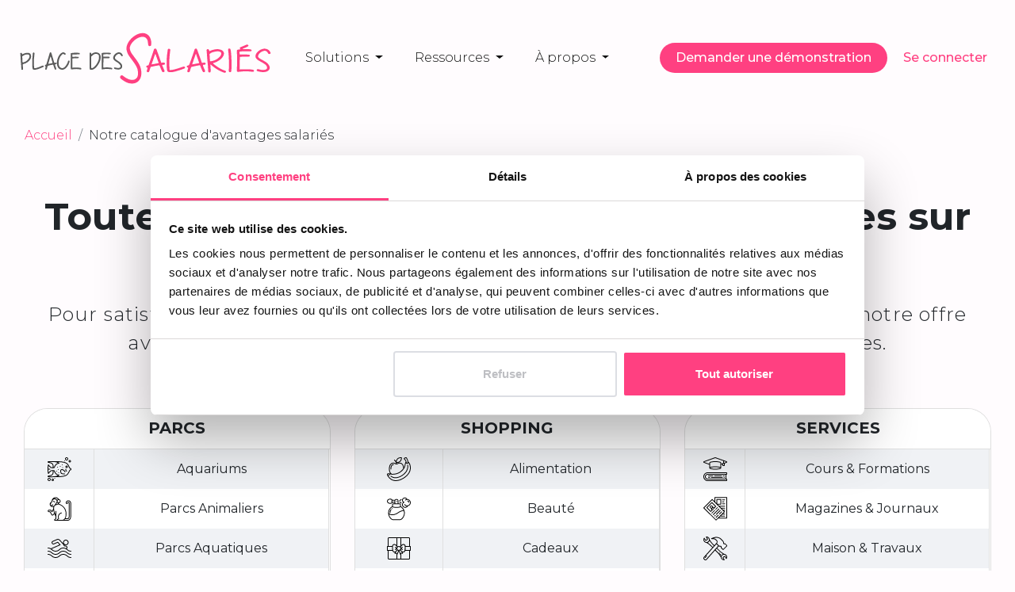

--- FILE ---
content_type: text/html; charset=utf-8
request_url: https://www.placedessalaries.com/categories-disponibles
body_size: 10895
content:
<!doctype html>
<html lang="fr">

<head>
    
        

    <meta charset="utf-8">



    <link rel="preconnect" href="//fonts.gstatic.com/" crossorigin>
    <link rel="stylesheet" href="https://fonts.googleapis.com/icon?family=Material+Icons">
<link rel="preconnect" href="//ajax.googleapis.com" crossorigin>
<script type="text/javascript">
    WebFontConfig = {
        google: { families: [ 'Noto+Sans:400,700' ] }
    };
    (function() {
        var wf = document.createElement('script');
        wf.src = 'https://ajax.googleapis.com/ajax/libs/webfont/1/webfont.js';
        wf.type = 'text/javascript';
        wf.async = 'true';
        var s = document.getElementsByTagName('script')[0];
        s.parentNode.insertBefore(wf, s);
    })(); </script>



    <meta http-equiv="x-ua-compatible" content="ie=edge">



    <title>Avantages salariés : découvrez nos offres  - Place des Salariés</title>
    <meta name="description" content="Découvrez nos avantages salariés. Voyages, billetterie, chèque cadeau et culture et pleins d'autres réductions vous attendent.">
    <meta name="keywords" content="">

            
            <link rel="canonical" href="https://www.placedessalaries.com/categories-disponibles">
        
                                    <link rel="alternate" href="https://www.placedessalaries.com/categories-disponibles" hreflang="fr">
                        
    
<meta property="og:title" content="Catégories disponibles"/>
<meta property="og:description" content="Liste des avantages négociés pour vos collaborateurs"/>
<meta property="og:type" content="website"/>
<meta property="og:url" content="https://www.placedessalaries.com/categories-disponibles"/>
<meta property="og:site_name" content="Place des Salariés"/>

    <meta property="og:image" content="https://www.placedessalaries.com/img/svg/Logo-Place-des-Salaries-sans-baseline_1-ligne.svg"/>
<script type="application/ld+json">
{
    "@context" : "http://schema.org",
    "@type" : "Organization",
    "name" : "Place des Salariés",
    "url" : "https://www.placedessalaries.com/",
    "logo" : {
        "@type":"ImageObject",
        "url":"https://www.placedessalaries.com/img/svg/Logo-Place-des-Salaries-sans-baseline_1-ligne.svg"
    }
}


</script>

<script type="application/ld+json">
{
    "@context":"http://schema.org",
    "@type":"WebPage",
    "isPartOf": {
        "@type":"WebSite",
        "url":  "https://www.placedessalaries.com/",
        "name": "Place des Salariés"
    },
    "name": "Catégories disponibles",
    "url":  "https://www.placedessalaries.com/categories-disponibles"
}



</script>

    



    <meta name="viewport" content="width=device-width, user-scalable=no">
    


    <link rel="shortcut icon" type="image/x-icon" href="/img/favicon-1.ico?1698945675">
        
    
                <link rel="icon" href="/img/favicon/favicon.png" type="image/png">
        <link rel="icon" sizes="32x32" href="/img/favicon/favicon-32.png" type="image/png">
        <link rel="icon" sizes="64x64" href="/img/favicon/favicon-64.png" type="image/png">
        <link rel="icon" sizes="96x96" href="/img/favicon/favicon-96.png" type="image/png">
        <link rel="icon" sizes="196x196" href="/img/favicon/favicon-196.png" type="image/png">
        <link rel="apple-touch-icon" sizes="152x152" href="/img/favicon/apple-touch-icon.png">
        <link rel="apple-touch-icon" sizes="60x60" href="/img/favicon/apple-touch-icon-60x60.png">
        <link rel="apple-touch-icon" sizes="76x76" href="/img/favicon/apple-touch-icon-76x76.png">
        <link rel="apple-touch-icon" sizes="114x114" href="/img/favicon/apple-touch-icon-114x114.png">
        <link rel="apple-touch-icon" sizes="120x120" href="/img/favicon/apple-touch-icon-120x120.png">
        <link rel="apple-touch-icon" sizes="144x144" href="/img/favicon/apple-touch-icon-144x144.png">
        <meta name="msapplication-TileImage" content="/img/favicon/favicon-144.png">
        <meta name="msapplication-TileColor" content="#FFFFFF">
    



    
      <link rel="stylesheet" href="https://www.placedessalaries.com/themes/pds/assets/css/theme-bootstrap.css" type="text/css" media="all">
  


      <link rel="stylesheet" href="https://www.placedessalaries.com/modules/payplug/views//css/front-v4.11.1.css" type="text/css" media="all">
  


      <link rel="stylesheet" href="https://www.placedessalaries.com/modules/ps_searchbarjqauto/views/css/jquery.auto-complete.css" type="text/css" media="all">
  


      <link rel="stylesheet" href="https://www.placedessalaries.com/themes/pds/modules/ps_imageslider/css/homeslider.css" type="text/css" media="all">
  


      <link rel="stylesheet" href="https://www.placedessalaries.com/themes/pds/assets/js/growl-notification/colored-theme.min.css" type="text/css" media="all">
  


      <link rel="stylesheet" href="https://www.placedessalaries.com/modules/wkpwa/views/css/wkFrontPwa.css" type="text/css" media="all">
  


      <link rel="stylesheet" href="https://www.placedessalaries.com/themes/pds/assets/sass/shop-1/core.css?18039092" type="text/css" media="all">
  




        
        <!-- Google tag (gtag.js) -->
        <script type="text/plain" data-cookieconsent="marketing"
                data-src="https://www.googletagmanager.com/gtag/js?id=G-SS8ZX0LBCT"></script>
        <script type="text/plain" data-cookieconsent="marketing">
            window.dataLayer = window.dataLayer || [];

            function gtag() {
                dataLayer.push(arguments);
            }

            gtag('js', new Date());
            gtag('config', 'G-SS8ZX0LBCT');
        </script>
    
            <script id="Cookiebot" src="https://consent.cookiebot.com/uc.js"
            data-cbid="9e72f851-9e1b-46e4-8249-9a0effd05bab"
            async
             type="text/javascript"></script>
    <meta name="controllerInfo" content="availablecategories">
    <meta name="env_channel"
          content="desktop">
    <meta name="user_id" content="0">
    <meta name="breadcrumbInfo"
          content="Accueil Notre catalogue d&#039;avantages salariés ">
    

    <script type="text/javascript">
                var PAYPLUG_DOMAIN = "https:\/\/secure.payplug.com";
                var WK_PWA_APP_PUBLIC_SERVER_KEY = false;
                var WK_PWA_PUSH_NOTIFICATION_ENABLE = 1;
                var appOffline = "No connection";
                var appOnline = "Connected";
                var applePayIdCart = null;
                var applePayMerchantSessionAjaxURL = "https:\/\/www.placedessalaries.com\/module\/payplug\/dispatcher";
                var applePayPaymentAjaxURL = "https:\/\/www.placedessalaries.com\/module\/payplug\/validation";
                var applePayPaymentRequestAjaxURL = "https:\/\/www.placedessalaries.com\/module\/payplug\/applepaypaymentrequest";
                var clientTokenUrl = "https:\/\/www.placedessalaries.com\/module\/wkpwa\/clientnotificationtoken";
                var custom_prompt_desktop = 1;
                var custom_prompt_lifetime = "1";
                var custom_prompt_mobile = 1;
                var integratedPaymentError = "Paiement refus\u00e9, veuillez r\u00e9essayer.";
                var is_sandbox_mode = false;
                var module_name = "payplug";
                var payplug_ajax_url = "https:\/\/www.placedessalaries.com\/module\/payplug\/ajax";
                var payplug_transaction_error_message = "    <div class=\"payplugMsg_wrapper\">\n                                    <p  class=\"payplugMsg_error\" >La transaction n&#039;a pas pu aboutir, et votre carte n&#039;a pas \u00e9t\u00e9 d\u00e9bit\u00e9e.<\/p>\n                                        <button type=\"button\" class=\"payplugMsg_button\" name=\"card_deleted\">Ok<\/button>\n        \n            <\/div>\n";
                var prestashop = {"cart":{"products":[],"totals":{"total":{"type":"total","label":"Total","amount":0,"value":"0,00\u00a0\u20ac"},"total_including_tax":{"type":"total","label":"Total TTC","amount":0,"value":"0,00\u00a0\u20ac"},"total_excluding_tax":{"type":"total","label":"Total HT :","amount":0,"value":"0,00\u00a0\u20ac"}},"subtotals":{"products":{"type":"products","label":"Sous-total","amount":0,"value":"0,00\u00a0\u20ac"},"discounts":null,"shipping":{"type":"shipping","label":"Livraison","amount":0,"value":"gratuit"},"tax":null},"products_count":0,"summary_string":"0 articles","vouchers":{"allowed":1,"added":[]},"discounts":[],"minimalPurchase":0,"minimalPurchaseRequired":""},"currency":{"name":"Euro","iso_code":"EUR","iso_code_num":"978","sign":"\u20ac"},"customer":{"lastname":null,"firstname":null,"email":null,"birthday":null,"newsletter":null,"newsletter_date_add":null,"optin":null,"website":null,"company":null,"siret":null,"ape":null,"is_logged":false,"gender":{"type":null,"name":null},"addresses":[]},"language":{"name":"Fran\u00e7ais (French)","iso_code":"fr","locale":"fr-FR","language_code":"fr","is_rtl":"0","date_format_lite":"d\/m\/Y","date_format_full":"d\/m\/Y H:i:s","id":1},"page":{"title":"","canonical":"https:\/\/www.placedessalaries.com\/categories-disponibles","meta":{"title":"Cat\u00e9gories disponibles","description":"Liste des avantages n\u00e9goci\u00e9s pour vos collaborateurs","keywords":"","robots":"index"},"page_name":"available-categories","body_classes":{"lang-fr":true,"lang-rtl":false,"country-FR":true,"currency-EUR":true,"layout-full-width":true,"page-available-categories":true,"tax-display-enabled":true},"admin_notifications":[]},"shop":{"name":"Place des Salari\u00e9s","logo":"\/img\/svg\/Logo-Place-des-Salaries-sans-baseline_1-ligne.svg","stores_icon":"\/img\/logo_stores.png","favicon":"\/img\/favicon-1.ico"},"urls":{"base_url":"https:\/\/www.placedessalaries.com\/","current_url":"https:\/\/www.placedessalaries.com\/categories-disponibles","shop_domain_url":"https:\/\/www.placedessalaries.com","img_ps_url":"https:\/\/www.placedessalaries.com\/img\/","img_cat_url":"https:\/\/www.placedessalaries.com\/img\/c\/","img_lang_url":"https:\/\/www.placedessalaries.com\/img\/l\/","img_prod_url":"https:\/\/www.placedessalaries.com\/img\/p\/","img_manu_url":"https:\/\/www.placedessalaries.com\/img\/m\/","img_sup_url":"https:\/\/www.placedessalaries.com\/img\/su\/","img_ship_url":"https:\/\/www.placedessalaries.com\/img\/s\/","img_store_url":"https:\/\/www.placedessalaries.com\/img\/st\/","img_col_url":"https:\/\/www.placedessalaries.com\/img\/co\/","img_url":"https:\/\/www.placedessalaries.com\/themes\/pds\/assets\/img\/","css_url":"https:\/\/www.placedessalaries.com\/themes\/pds\/assets\/css\/","js_url":"https:\/\/www.placedessalaries.com\/themes\/pds\/assets\/js\/","pic_url":"https:\/\/www.placedessalaries.com\/upload\/","pages":{"address":"https:\/\/www.placedessalaries.com\/adresse","addresses":"https:\/\/www.placedessalaries.com\/adresses","authentication":"https:\/\/www.placedessalaries.com\/connexion","cart":"https:\/\/www.placedessalaries.com\/panier","category":"https:\/\/www.placedessalaries.com\/index.php?controller=category","cms":"https:\/\/www.placedessalaries.com\/index.php?controller=cms","contact":"https:\/\/www.placedessalaries.com\/nous-contacter","discount":"https:\/\/www.placedessalaries.com\/reduction","guest_tracking":"https:\/\/www.placedessalaries.com\/suivi-commande-invite","history":"https:\/\/www.placedessalaries.com\/historique-commandes","identity":"https:\/\/www.placedessalaries.com\/identite","index":"https:\/\/www.placedessalaries.com\/","my_account":"https:\/\/www.placedessalaries.com\/mon-compte","order_confirmation":"https:\/\/www.placedessalaries.com\/confirmation-commande","order_detail":"https:\/\/www.placedessalaries.com\/index.php?controller=order-detail","order_follow":"https:\/\/www.placedessalaries.com\/suivi-commande","order":"https:\/\/www.placedessalaries.com\/commande","order_return":"https:\/\/www.placedessalaries.com\/index.php?controller=order-return","order_slip":"https:\/\/www.placedessalaries.com\/avoirs","pagenotfound":"https:\/\/www.placedessalaries.com\/page-introuvable","password":"https:\/\/www.placedessalaries.com\/recuperation-mot-de-passe","pdf_invoice":"https:\/\/www.placedessalaries.com\/index.php?controller=pdf-invoice","pdf_order_return":"https:\/\/www.placedessalaries.com\/index.php?controller=pdf-order-return","pdf_order_slip":"https:\/\/www.placedessalaries.com\/index.php?controller=pdf-order-slip","prices_drop":"https:\/\/www.placedessalaries.com\/promotions","product":"https:\/\/www.placedessalaries.com\/index.php?controller=product","search":"https:\/\/www.placedessalaries.com\/recherche","sitemap":"https:\/\/www.placedessalaries.com\/sitemap","stores":"https:\/\/www.placedessalaries.com\/magasins","supplier":"https:\/\/www.placedessalaries.com\/fournisseur","register":"https:\/\/www.placedessalaries.com\/connexion?create_account=1","order_login":"https:\/\/www.placedessalaries.com\/commande?login=1"},"alternative_langs":{"fr":"https:\/\/www.placedessalaries.com\/categories-disponibles"},"theme_assets":"\/themes\/pds\/assets\/","actions":{"logout":"https:\/\/www.placedessalaries.com\/?mylogout="},"no_picture_image":{"bySize":{"small_default":{"url":"https:\/\/www.placedessalaries.com\/img\/p\/fr-default-small_default.jpg","width":98,"height":98},"cart_default":{"url":"https:\/\/www.placedessalaries.com\/img\/p\/fr-default-cart_default.jpg","width":125,"height":125},"pdt_180":{"url":"https:\/\/www.placedessalaries.com\/img\/p\/fr-default-pdt_180.jpg","width":180,"height":180},"home_default":{"url":"https:\/\/www.placedessalaries.com\/img\/p\/fr-default-home_default.jpg","width":250,"height":250},"pdt_300":{"url":"https:\/\/www.placedessalaries.com\/img\/p\/fr-default-pdt_300.jpg","width":300,"height":300},"pdt_360":{"url":"https:\/\/www.placedessalaries.com\/img\/p\/fr-default-pdt_360.jpg","width":360,"height":360},"medium_default":{"url":"https:\/\/www.placedessalaries.com\/img\/p\/fr-default-medium_default.jpg","width":452,"height":452},"pdt_540":{"url":"https:\/\/www.placedessalaries.com\/img\/p\/fr-default-pdt_540.jpg","width":540,"height":540},"large_default":{"url":"https:\/\/www.placedessalaries.com\/img\/p\/fr-default-large_default.jpg","width":800,"height":800}},"small":{"url":"https:\/\/www.placedessalaries.com\/img\/p\/fr-default-small_default.jpg","width":98,"height":98},"medium":{"url":"https:\/\/www.placedessalaries.com\/img\/p\/fr-default-pdt_300.jpg","width":300,"height":300},"large":{"url":"https:\/\/www.placedessalaries.com\/img\/p\/fr-default-large_default.jpg","width":800,"height":800},"legend":""}},"configuration":{"display_taxes_label":true,"display_prices_tax_incl":true,"is_catalog":true,"show_prices":false,"opt_in":{"partner":false},"quantity_discount":{"type":"discount","label":"Remise"},"voucher_enabled":1,"return_enabled":0},"field_required":[],"breadcrumb":{"links":[{"title":"Accueil","url":"https:\/\/www.placedessalaries.com\/"},{"title":"Notre catalogue d'avantages salari\u00e9s","url":"https:\/\/www.placedessalaries.com\/module\/availablecategories\/availablecategories"}],"count":2},"link":{"protocol_link":"https:\/\/","protocol_content":"https:\/\/"},"time":1769609219,"static_token":"03094c7fe80d97d6ff6a4a1b103b955a","token":"a4609f79f4377f51e20bc1702945da4e"};
                var serviceWorkerPath = "https:\/\/www.placedessalaries.com\/wk-service-worker.js";
            </script>





    <script>window.dataLayer = window.dataLayer || [];</script>
    <!-- Google Tag Manager -->
    <script type="text/plain" data-cookieconsent="marketing">
        (function (w, d, s, l, i) {
            w[l] = w[l] || [];
            w[l].push({
                'gtm.start':
                    new Date().getTime(), event: 'gtm.js'
            });
            var f = d.getElementsByTagName(s)[0],
                j = d.createElement(s), dl = l != 'dataLayer' ? '&l=' + l : '';
            j.async = true;
            j.src =
                'https://www.googletagmanager.com/gtm.js?id=' + i + dl;
            f.parentNode.insertBefore(j, f);
        })(window, document, 'script', 'dataLayer', 'GTM-KVGNRC7');
    </script>
    <!-- End Google Tag Manager -->
    <script type="text/plain" data-cookieconsent="marketing">
        window.dataLayer.push({
            "event": "datalayer-loaded",
            "user_id": document.head.querySelector('meta[name="user_id"]').content,
            "pageType": document.head.querySelector('meta[name="controllerInfo"]').content,
            "env_channel": document.head.querySelector('meta[name="env_channel"]').content,
            "page_cat": document.head.querySelector('meta[name="breadcrumbInfo"]').content
        });
    </script>




    <!-- emarketing start -->


<!-- emarketing end --><meta name="mobile-web-app-capable" content="yes" />
<meta name="application-name" content="Place des Salariés" />
<meta name="theme-color" content="#ffffff" />

<!-- Add to home screen for Safari on iOS -->
<meta name="apple-mobile-web-app-capable" content="yes" />
<meta name="apple-mobile-web-app-status-bar-style" content="#ffffff" />
<meta name="apple-mobile-web-app-title" content="Place des Salariés" />
<link
      rel="apple-touch-icon"
      sizes="180x180"
      href="/modules/wkpwa/views/img/appIcon/shop/1/wk-pwa-logo-180x180.png"
/>
<link
      rel="apple-touch-startup-image"
      media="screen and (device-width: 320px) and (device-height: 568px) and (-webkit-device-pixel-ratio: 2) and (orientation: landscape)"
      href="/modules/wkpwa/views/img/appIcon/shop/1/wk-pwa-logo-1136x640.png"
    />
    <link
      rel="apple-touch-startup-image"
      media="screen and (device-width: 375px) and (device-height: 812px) and (-webkit-device-pixel-ratio: 3) and (orientation: landscape)"
      href="/modules/wkpwa/views/img/appIcon/shop/1/wk-pwa-logo-2436x1125.png"
    />
    <link
      rel="apple-touch-startup-image"
      media="screen and (device-width: 414px) and (device-height: 896px) and (-webkit-device-pixel-ratio: 2) and (orientation: landscape)"
      href="/modules/wkpwa/views/img/appIcon/shop/1/wk-pwa-logo-1792x828.png"
    />
    <link
      rel="apple-touch-startup-image"
      media="screen and (device-width: 414px) and (device-height: 896px) and (-webkit-device-pixel-ratio: 2) and (orientation: portrait)"
      href="/modules/wkpwa/views/img/appIcon/shop/1/wk-pwa-logo-828x1792.png"
    />
    <link
      rel="apple-touch-startup-image"
      media="screen and (device-width: 375px) and (device-height: 667px) and (-webkit-device-pixel-ratio: 2) and (orientation: landscape)"
      href="/modules/wkpwa/views/img/appIcon/shop/1/wk-pwa-logo-1334x750.png"
    />
    <link
      rel="apple-touch-startup-image"
      media="screen and (device-width: 414px) and (device-height: 896px) and (-webkit-device-pixel-ratio: 3) and (orientation: portrait)"
      href="/modules/wkpwa/views/img/appIcon/shop/1/wk-pwa-logo-1242x2688.png"
    />
    <link
      rel="apple-touch-startup-image"
      media="screen and (device-width: 414px) and (device-height: 736px) and (-webkit-device-pixel-ratio: 3) and (orientation: landscape)"
      href="/modules/wkpwa/views/img/appIcon/shop/1/wk-pwa-logo-2208x1242.png"
    />
    <link
      rel="apple-touch-startup-image"
      media="screen and (device-width: 375px) and (device-height: 812px) and (-webkit-device-pixel-ratio: 3) and (orientation: portrait)"
      href="/modules/wkpwa/views/img/appIcon/shop/1/wk-pwa-logo-1125x2436.png"
    />
    <link
      rel="apple-touch-startup-image"
      media="screen and (device-width: 414px) and (device-height: 736px) and (-webkit-device-pixel-ratio: 3) and (orientation: portrait)"
      href="/modules/wkpwa/views/img/appIcon/shop/1/wk-pwa-logo-1242x2208.png"
    />
    <link
      rel="apple-touch-startup-image"
      media="screen and (device-width: 1024px) and (device-height: 1366px) and (-webkit-device-pixel-ratio: 2) and (orientation: landscape)"
      href="/modules/wkpwa/views/img/appIcon/shop/1/wk-pwa-logo-2732x2048.png"
    />
    <link
      rel="apple-touch-startup-image"
      media="screen and (device-width: 414px) and (device-height: 896px) and (-webkit-device-pixel-ratio: 3) and (orientation: landscape)"
      href="/modules/wkpwa/views/img/appIcon/shop/1/wk-pwa-logo-2688x1242.png"
    />
    <link
      rel="apple-touch-startup-image"
      media="screen and (device-width: 834px) and (device-height: 1112px) and (-webkit-device-pixel-ratio: 2) and (orientation: landscape)"
      href="/modules/wkpwa/views/img/appIcon/shop/1/wk-pwa-logo-2224x1668.png"
    />
    <link
      rel="apple-touch-startup-image"
      media="screen and (device-width: 375px) and (device-height: 667px) and (-webkit-device-pixel-ratio: 2) and (orientation: portrait)"
      href="/modules/wkpwa/views/img/appIcon/shop/1/wk-pwa-logo-750x1334.png"
    />
    <link
      rel="apple-touch-startup-image"
      media="screen and (device-width: 1024px) and (device-height: 1366px) and (-webkit-device-pixel-ratio: 2) and (orientation: portrait)"
      href="/modules/wkpwa/views/img/appIcon/shop/1/wk-pwa-logo-2048x2732.png"
    />
    <link
      rel="apple-touch-startup-image"
      media="screen and (device-width: 834px) and (device-height: 1194px) and (-webkit-device-pixel-ratio: 2) and (orientation: landscape)"
      href="/modules/wkpwa/views/img/appIcon/shop/1/wk-pwa-logo-2388x1668.png"
    />
    <link
      rel="apple-touch-startup-image"
      media="screen and (device-width: 834px) and (device-height: 1112px) and (-webkit-device-pixel-ratio: 2) and (orientation: portrait)"
      href="/modules/wkpwa/views/img/appIcon/shop/1/wk-pwa-logo-1668x2224.png"
    />
    <link
      rel="apple-touch-startup-image"
      media="screen and (device-width: 320px) and (device-height: 568px) and (-webkit-device-pixel-ratio: 2) and (orientation: portrait)"
      href="/modules/wkpwa/views/img/appIcon/shop/1/wk-pwa-logo-640x1136.png"
    />
    <link
      rel="apple-touch-startup-image"
      media="screen and (device-width: 834px) and (device-height: 1194px) and (-webkit-device-pixel-ratio: 2) and (orientation: portrait)"
      href="/modules/wkpwa/views/img/appIcon/shop/1/wk-pwa-logo-1668x2388.png"
    />
    <link
      rel="apple-touch-startup-image"
      media="screen and (device-width: 768px) and (device-height: 1024px) and (-webkit-device-pixel-ratio: 2) and (orientation: landscape)"
      href="/modules/wkpwa/views/img/appIcon/shop/1/wk-pwa-logo-2048x1536.png"
    />
    <link
      rel="apple-touch-startup-image"
      media="screen and (device-width: 768px) and (device-height: 1024px) and (-webkit-device-pixel-ratio: 2) and (orientation: portrait)"
      href="/modules/wkpwa/views/img/appIcon/shop/1/wk-pwa-logo-1536x2048.png"
    />
<!-- Tile Icon for Windows -->
<meta name="msapplication-TileImage" content="/modules/wkpwa/views/img/appIcon/shop/1/wk-pwa-favicon-72x72.png" />
<meta name="msapplication-TileColor" content="#ffffff" />
<meta name="msapplication-starturl" content="https://www.placedessalaries.com/./?mode=standalone" />

    <link rel="manifest" href="/modules/wkpwa/shop/1/manifest.json" />




    
</head>

<body id="available-categories" class="lang-fr country-fr currency-eur layout-full-width page-available-categories tax-display-enabled disconnected shop-1">


    <!-- Google Tag Manager (noscript) -->
    <noscript>
        <iframe src="https://www.googletagmanager.com/ns.html?id=GTM-KVGNRC7"
                height="0" width="0" style="display:none;visibility:hidden"></iframe>
    </noscript>
    <!-- End Google Tag Manager (noscript) -->



    


<main>
    
            

    <header id="header" class="l-header">
        
            
    <div class="header-banner">
                    <div id="wk-app-btn-wrapper" class="wk-app-btn-wrapper wk-top-btn" style="cursor:pointer; display: none;">
            <button id="wk-app-button-android" type="button" class="btn btn-primary  w-100 wk-app-button wkhide"
                    style="display: none">
                Installer l'application
            </button>

            <a id="wk-app-button-ios" style="display: none" href="https://www.placedessalaries.com/faq?id_faq=26" class="btn btn-primary w-100">
                Installer l'application
            </a>
        </div>
    
    </div>



    <div class="header-top">
        <div id="header-static" class="header-static">
            <div id="header-container">
                <nav id="navbar" class="navbar navbar-expand-lg navbar-light">
                    <div class="container">
                        <button class="navbar-toggler" type="button" data-toggle="collapse" id="navbarMenuUserButton"
                                data-target="#navbarMenuUser" aria-controls="navbarMenuUser"
                                aria-expanded="false" aria-label="Toggle navigation">
                            <span class="navbar-toggler-icon"></span>
                        </button>

                        <a href="https://www.placedessalaries.com/" class="m-auto">
                            <img class="logo img-fluid" src="/img/svg/Logo-Place-des-Salaries-sans-baseline_1-ligne.svg"
                                 alt="Place des Salariés">
                        </a>


                        <div id="navbar-space" style="width: 56px; margin-right: 1rem">
                            <div class="search_block">
                                <a class="search_picto_top_menu">
                                    <img height="24px" src="https://www.placedessalaries.com/img/svg/search.svg" alt="" class="picto_account_header"/>
                                </a>
                            </div>
                            
                        </div>


                        <div class="collapse navbar-collapse block_menu" id="navbarMenuUser">
                            <div class="mega_menu">
                                    <ul class="navbar-nav">
        <li class="nav-item dropdown">
            <a class="nav-link dropdown-toggle d-none d-md-block" href="https://www.placedessalaries.com/solutions"
               id="navbarDropdownSolutionLink">
                Solutions
            </a>

            <div id="navbarDropdownSolutionLinkMobile" class="nav-link dropdown-toggle d-block d-md-none" data-toggle="dropdown"
                 role="button" aria-haspopup="true" aria-expanded="false">Solutions
            </div>

            <div class="dropdown-menu" aria-labelledby="navbarDropdownSolutionLink">
                                <div class="d-block d-md-none justify-content-between">
                    <hr>
                </div>
                <div class="d-flex d-md-none justify-content-between mb-3">
                    <a class="m-auto text-uppercase text-decoration-underline font-weight-bold" href="https://www.placedessalaries.com/solutions">Solutions</a>
                    <span style="font-size: 30px;" class="close_dropdown mr-3" aria-hidden="true">&times;</span>
                </div>

                <a class="dropdown-item" href="https://www.placedessalaries.com/solutions?page=billetterie">
                    <img loading="lazy" src="https://www.placedessalaries.com/img/homepage/disconnected/pastilles/billetterie.svg"
                         alt="billetterie">
                    Billetterie en ligne
                </a>
                <a class="dropdown-item" href="https://www.placedessalaries.com/solutions?page=cartecadeau">
                    <img loading="lazy" src="https://www.placedessalaries.com/img/homepage/disconnected/pastilles/carte_cadeau.svg"
                         alt="carte cadeau">
                    Carte cadeau
                </a>
                <a class="dropdown-item" href="https://www.placedessalaries.com/solutions?page=cagnotte">
                    <img loading="lazy" src="https://www.placedessalaries.com/img/homepage/disconnected/pastilles/subventions.svg"
                         alt="subventions">
                    Cagnotte ∣ Subventions
                </a>
                <div class="d-block d-md-none justify-content-between">
                    <hr>
                </div>
            </div>
        </li>
        <li class="nav-item dropdown">
            <a class="nav-link dropdown-toggle d-none d-md-block" href="https://www.placedessalaries.com/ressources"
               id="navbarDropdownRessourcesLink">
                Ressources
            </a>

            <div id="navbarDropdownRessourcesLinkMobile" class="nav-link dropdown-toggle d-block d-md-none" data-toggle="dropdown"
                 role="button" aria-haspopup="true" aria-expanded="false">Ressources
            </div>
            <div class="dropdown-menu" aria-labelledby="navbarDropdownRessourcesLink">
                                <div class="d-block d-md-none justify-content-between">
                    <hr>
                </div>
                <div class="d-flex d-md-none justify-content-between mb-3">
                    <a class="m-auto text-uppercase text-decoration-underline font-weight-bold" href="https://www.placedessalaries.com/ressources">Ressources</a>
                    <span style="font-size: 30px;" class="close_dropdown mr-3" aria-hidden="true">&times;</span>
                </div>

                <a class="dropdown-item" href="https://www.placedessalaries.com/news/">
                    <img loading="lazy" src="https://www.placedessalaries.com/img/homepage/disconnected/pastilles/Actualites.svg"
                         alt="Actualités">
                    Conseils & actus
                </a>
                <a class="dropdown-item" href="https://www.placedessalaries.com/faq">
                    <img loading="lazy" src="https://www.placedessalaries.com/img/homepage/disconnected/pastilles/FAQ.svg" alt="FAQ">
                    FAQ
                </a>
                <a class="dropdown-item"
                   href="https://www.placedessalaries.com/ressources?page=temoignages">
                    <img loading="lazy" src="https://www.placedessalaries.com/img/homepage/disconnected/pastilles/reviews.svg"
                         alt="Témoignages clients">
                    Témoignages clients
                </a>
                <div class="d-block d-md-none justify-content-between">
                    <hr>
                </div>
            </div>
        </li>

        <li class="nav-item dropdown">
            <a class="nav-link dropdown-toggle d-none d-md-block" href="https://www.placedessalaries.com/a-propos"
               id="navbarDropdownPDSLink">
                À propos
            </a>

            <div id="navbarDropdownPDSLinkMobile" class="nav-link dropdown-toggle d-block d-md-none" data-toggle="dropdown"
                 role="button" aria-haspopup="true" aria-expanded="false">À propos
            </div>

            <div class="dropdown-menu" aria-labelledby="navbarDropdownPDSLink">
                                <div class="d-block d-md-none justify-content-between">
                    <hr>
                </div>
                <div class="d-flex d-md-none justify-content-between mb-3">
                    <a class="m-auto text-uppercase text-decoration-underline font-weight-bold" href="https://www.placedessalaries.com/a-propos">À propos</a>
                    <span style="font-size: 30px;" class="close_dropdown mr-3" aria-hidden="true">&times;</span>
                </div>

                <a class="dropdown-item"
                   href="https://www.placedessalaries.com/a-propos?page=qui_sommes_nous">
                    <img loading="lazy" src="https://www.placedessalaries.com/img/homepage/disconnected/pastilles/Qui-sommes-nous.svg"
                         alt="Qui sommes nous ?">
                    Qui sommes-nous ?
                </a>
                <a class="dropdown-item" href="https://www.placedessalaries.com/a-propos?page=demarche_rse">
                    <img loading="lazy" src="https://www.placedessalaries.com/img/homepage/disconnected/pastilles/RSE.svg" alt="RSE">
                    Notre démarche RSE
                </a>
                <a class="dropdown-item" href="https://www.placedessalaries.com/page/37-une-solution-digitale-et-sans-engagement-">
                    <img loading="lazy" src="https://www.placedessalaries.com/img/homepage/disconnected/pastilles/pourquoi_pds.svg" alt="RSE">
                    Pourquoi Place des Salariés ?
                </a>
                <div class="d-block d-md-none justify-content-between">
                    <hr>
                </div>
            </div>
        </li>
    </ul>
<div id="wk-loader"></div>
<div id="wk-site-connection">
    <p id="wk-connection-msg"></p>
</div>

    
                            </div>

                                <div class="menu_user_disconnected">
                    <a class="btn btn-primary contact_us" href="https://www.placedessalaries.com/demo" data-trk-demo="demonstration">Demander
                une démonstration</a>
        
        <a class="btn btn-outline-primary" href="https://www.placedessalaries.com/connexion">Se connecter</a>
    </div>


                            

                        </div>
                    </div>
                </nav>
            </div>

        </div>
    </div>
    <div class="modal" tabindex="-1" role="dialog" id="wk_custom_permission_modal">
  <div class="modal-dialog" role="document">
    <div class="modal-content">
        <div class="modal-body">
          <div class="row">
            <div class="col-md-3">
              <img src="/modules/wkpwa/views/img/appIcon/wk-pwa-logo-72x72.png" class="img img-responsive" />
            </div>
            <div class="col-md-9">
              We'd like to send you notifications for the latest news and updates.
            </div>
          </div>
        </div>
      <div class="modal-footer">
        <button type="button" class="btn btn-secondary wk_permission_prompt_denied" data-dismiss="modal">No thanks</button>
        <button type="button" class="btn btn-primary wk_permission_prompt_allow" data-dismiss="modal">Allow</button>
      </div>
    </div>
  </div>
</div>
<style>
#wk_custom_permission_modal {
    display:none;
}
</style>

        
    </header>

    
        <div class="container">
            

    <aside id="notifications" class="notifications-container">
        
        
        
            </aside>
        </div>
    

    
        <section id="wrapper" class="l-wrapper">
            
                <div class="container">
                    
    <nav data-depth="2" class="d-none d-md-block">
        <ol itemscope itemtype="http://schema.org/BreadcrumbList" class="breadcrumb">
            
                                    
                        <li class="breadcrumb-item" itemprop="itemListElement" itemscope
                            itemtype="http://schema.org/ListItem">
                                                            <a itemprop="item" href="https://www.placedessalaries.com/">
                                    <span itemprop="name">Accueil</span>
                                </a>
                                                        <meta itemprop="position" content="1">
                        </li>
                    
                                    
                        <li class="breadcrumb-item" itemprop="itemListElement" itemscope
                            itemtype="http://schema.org/ListItem">
                                                            <span itemprop="name">Notre catalogue d&#039;avantages salariés</span>
                                                        <meta itemprop="position" content="2">
                        </li>
                    
                            
        </ol>
    </nav>
                </div>
            


            

            
            

            

                
  <div id="content-wrapper" class="container  col-12">
    
    
  <section id="main" class="shop-1  page-wrapper page-wrapper--available-categories">

    
      
    

    
      <section id="content" class=" page-content page-content--available-categories">
        
        
    <div class="container">
        <section class="section_hp first_section">
            <div class="row">
                <div class="col-12">
                    <h1 class="title-section">Toutes les catégories d’achats disponibles
                        sur la billetterie en ligne</h1>
                    <p class="subtitle-section">Pour satisfaire tous nos utilisateurs, nous travaillons chaque jour pour enrichir notre offre avec de nouvelles enseignes, petites et grandes, locales et internationales.</p>
                </div>
            </div>


            <div class="row">
                                                            <div class="col-lg-4 col-md-6 mt-3">
                            <div class="card">
                                <div class="card-header text-center">
                                    <span class="h5">Parcs</span>
                                </div>
                                <table class="table" id="tableCategoriesAvailable">
                                                                            <tr>
                                            <td>
                                                <img data-src="https://www.placedessalaries.com//img/svg/category/211.svg"
                                                     class="lazyload" height="30px"
                                                     alt="">
                                            </td>
                                            <td>
                                                                                                    Aquariums
                                                
                                            </td>
                                        </tr>
                                                                            <tr>
                                            <td>
                                                <img data-src="https://www.placedessalaries.com//img/svg/category/27.svg"
                                                     class="lazyload" height="30px"
                                                     alt="">
                                            </td>
                                            <td>
                                                                                                    Parcs Animaliers
                                                
                                            </td>
                                        </tr>
                                                                            <tr>
                                            <td>
                                                <img data-src="https://www.placedessalaries.com//img/svg/category/213.svg"
                                                     class="lazyload" height="30px"
                                                     alt="">
                                            </td>
                                            <td>
                                                                                                    Parcs Aquatiques
                                                
                                            </td>
                                        </tr>
                                                                            <tr>
                                            <td>
                                                <img data-src="https://www.placedessalaries.com//img/svg/category/216.svg"
                                                     class="lazyload" height="30px"
                                                     alt="">
                                            </td>
                                            <td>
                                                                                                    Parcs Aventures
                                                
                                            </td>
                                        </tr>
                                                                            <tr>
                                            <td>
                                                <img data-src="https://www.placedessalaries.com//img/svg/category/62.svg"
                                                     class="lazyload" height="30px"
                                                     alt="">
                                            </td>
                                            <td>
                                                                                                    Parcs d&#039;Attractions
                                                
                                            </td>
                                        </tr>
                                                                            <tr>
                                            <td>
                                                <img data-src="https://www.placedessalaries.com//img/svg/category/214.svg"
                                                     class="lazyload" height="30px"
                                                     alt="">
                                            </td>
                                            <td>
                                                                                                    Parcs Etrangers
                                                
                                            </td>
                                        </tr>
                                                                            <tr>
                                            <td>
                                                <img data-src="https://www.placedessalaries.com//img/svg/category/215.svg"
                                                     class="lazyload" height="30px"
                                                     alt="">
                                            </td>
                                            <td>
                                                                                                    Parcs Indoor
                                                
                                            </td>
                                        </tr>
                                                                    </table>
                            </div>

                        </div>
                                                                                <div class="col-lg-4 col-md-6 mt-3">
                            <div class="card">
                                <div class="card-header text-center">
                                    <span class="h5">Shopping</span>
                                </div>
                                <table class="table" id="tableCategoriesAvailable">
                                                                            <tr>
                                            <td>
                                                <img data-src="https://www.placedessalaries.com//img/svg/category/26.svg"
                                                     class="lazyload" height="30px"
                                                     alt="">
                                            </td>
                                            <td>
                                                                                                    Alimentation
                                                
                                            </td>
                                        </tr>
                                                                            <tr>
                                            <td>
                                                <img data-src="https://www.placedessalaries.com//img/svg/category/63.svg"
                                                     class="lazyload" height="30px"
                                                     alt="">
                                            </td>
                                            <td>
                                                                                                    Beauté
                                                
                                            </td>
                                        </tr>
                                                                            <tr>
                                            <td>
                                                <img data-src="https://www.placedessalaries.com//img/svg/category/66.svg"
                                                     class="lazyload" height="30px"
                                                     alt="">
                                            </td>
                                            <td>
                                                                                                    Cadeaux
                                                
                                            </td>
                                        </tr>
                                                                            <tr>
                                            <td>
                                                <img data-src="https://www.placedessalaries.com//img/svg/category/227.svg"
                                                     class="lazyload" height="30px"
                                                     alt="">
                                            </td>
                                            <td>
                                                                                                    Culture
                                                
                                            </td>
                                        </tr>
                                                                            <tr>
                                            <td>
                                                <img data-src="https://www.placedessalaries.com//img/svg/category/47.svg"
                                                     class="lazyload" height="30px"
                                                     alt="">
                                            </td>
                                            <td>
                                                                                                    Enfants
                                                
                                            </td>
                                        </tr>
                                                                            <tr>
                                            <td>
                                                <img data-src="https://www.placedessalaries.com//img/svg/category/46.svg"
                                                     class="lazyload" height="30px"
                                                     alt="">
                                            </td>
                                            <td>
                                                                                                    High-Tech
                                                
                                            </td>
                                        </tr>
                                                                            <tr>
                                            <td>
                                                <img data-src="https://www.placedessalaries.com//img/svg/category/43.svg"
                                                     class="lazyload" height="30px"
                                                     alt="">
                                            </td>
                                            <td>
                                                                                                    Maison
                                                
                                            </td>
                                        </tr>
                                                                            <tr>
                                            <td>
                                                <img data-src="https://www.placedessalaries.com//img/svg/category/58.svg"
                                                     class="lazyload" height="30px"
                                                     alt="">
                                            </td>
                                            <td>
                                                                                                    Mode
                                                
                                            </td>
                                        </tr>
                                                                            <tr>
                                            <td>
                                                <img data-src="https://www.placedessalaries.com//img/svg/category/56.svg"
                                                     class="lazyload" height="30px"
                                                     alt="">
                                            </td>
                                            <td>
                                                                                                    Sport
                                                
                                            </td>
                                        </tr>
                                                                    </table>
                            </div>

                        </div>
                                                                                <div class="col-lg-4 col-md-6 mt-3">
                            <div class="card">
                                <div class="card-header text-center">
                                    <span class="h5">Services</span>
                                </div>
                                <table class="table" id="tableCategoriesAvailable">
                                                                            <tr>
                                            <td>
                                                <img data-src="https://www.placedessalaries.com//img/svg/category/39.svg"
                                                     class="lazyload" height="30px"
                                                     alt="">
                                            </td>
                                            <td>
                                                                                                    Cours &amp; Formations
                                                
                                            </td>
                                        </tr>
                                                                            <tr>
                                            <td>
                                                <img data-src="https://www.placedessalaries.com//img/svg/category/24.svg"
                                                     class="lazyload" height="30px"
                                                     alt="">
                                            </td>
                                            <td>
                                                                                                    Magazines &amp; Journaux
                                                
                                            </td>
                                        </tr>
                                                                            <tr>
                                            <td>
                                                <img data-src="https://www.placedessalaries.com//img/svg/category/57.svg"
                                                     class="lazyload" height="30px"
                                                     alt="">
                                            </td>
                                            <td>
                                                                                                    Maison &amp; Travaux
                                                
                                            </td>
                                        </tr>
                                                                            <tr>
                                            <td>
                                                <img data-src="https://www.placedessalaries.com//img/svg/category/233.svg"
                                                     class="lazyload" height="30px"
                                                     alt="">
                                            </td>
                                            <td>
                                                                                                    Services à l&#039;Employeur
                                                
                                            </td>
                                        </tr>
                                                                            <tr>
                                            <td>
                                                <img data-src="https://www.placedessalaries.com//img/svg/category/69.svg"
                                                     class="lazyload" height="30px"
                                                     alt="">
                                            </td>
                                            <td>
                                                                                                    Services à la Personne
                                                
                                            </td>
                                        </tr>
                                                                            <tr>
                                            <td>
                                                <img data-src="https://www.placedessalaries.com//img/svg/category/52.svg"
                                                     class="lazyload" height="30px"
                                                     alt="">
                                            </td>
                                            <td>
                                                                                                    Véhicules
                                                
                                            </td>
                                        </tr>
                                                                    </table>
                            </div>

                        </div>
                                                                                <div class="col-lg-4 col-md-6 mt-3">
                            <div class="card">
                                <div class="card-header text-center">
                                    <span class="h5">Loisirs</span>
                                </div>
                                <table class="table" id="tableCategoriesAvailable">
                                                                            <tr>
                                            <td>
                                                <img data-src="https://www.placedessalaries.com//img/svg/category/28.svg"
                                                     class="lazyload" height="30px"
                                                     alt="">
                                            </td>
                                            <td>
                                                                                                    Bowling
                                                
                                            </td>
                                        </tr>
                                                                            <tr>
                                            <td>
                                                <img data-src="https://www.placedessalaries.com//img/svg/category/30.svg"
                                                     class="lazyload" height="30px"
                                                     alt="">
                                            </td>
                                            <td>
                                                                                                    Cinémas
                                                
                                            </td>
                                        </tr>
                                                                            <tr>
                                            <td>
                                                <img data-src="https://www.placedessalaries.com//img/svg/category/33.svg"
                                                     class="lazyload" height="30px"
                                                     alt="">
                                            </td>
                                            <td>
                                                                                                    Clubs de Sport
                                                
                                            </td>
                                        </tr>
                                                                            <tr>
                                            <td>
                                                <img data-src="https://www.placedessalaries.com//img/svg/category/37.svg"
                                                     class="lazyload" height="30px"
                                                     alt="">
                                            </td>
                                            <td>
                                                                                                    Concerts &amp; Spectacles
                                                
                                            </td>
                                        </tr>
                                                                            <tr>
                                            <td>
                                                <img data-src="https://www.placedessalaries.com//img/svg/category/40.svg"
                                                     class="lazyload" height="30px"
                                                     alt="">
                                            </td>
                                            <td>
                                                                                                    Cours de cuisine
                                                
                                            </td>
                                        </tr>
                                                                            <tr>
                                            <td>
                                                <img data-src="https://www.placedessalaries.com//img/svg/category/229.svg"
                                                     class="lazyload" height="30px"
                                                     alt="">
                                            </td>
                                            <td>
                                                                                                    Escape Games
                                                
                                            </td>
                                        </tr>
                                                                            <tr>
                                            <td>
                                                <img data-src="https://www.placedessalaries.com//img/svg/category/34.svg"
                                                     class="lazyload" height="30px"
                                                     alt="">
                                            </td>
                                            <td>
                                                                                                    Expériences à Offrir
                                                
                                            </td>
                                        </tr>
                                                                            <tr>
                                            <td>
                                                <img data-src="https://www.placedessalaries.com//img/svg/category/239.svg"
                                                     class="lazyload" height="30px"
                                                     alt="">
                                            </td>
                                            <td>
                                                                                                    Loisirs divers
                                                
                                            </td>
                                        </tr>
                                                                            <tr>
                                            <td>
                                                <img data-src="https://www.placedessalaries.com//img/svg/category/250.svg"
                                                     class="lazyload" height="30px"
                                                     alt="">
                                            </td>
                                            <td>
                                                                                                    Paintball &amp; Laser game
                                                
                                            </td>
                                        </tr>
                                                                            <tr>
                                            <td>
                                                <img data-src="https://www.placedessalaries.com//img/svg/category/64.svg"
                                                     class="lazyload" height="30px"
                                                     alt="">
                                            </td>
                                            <td>
                                                                                                    Patinoires
                                                
                                            </td>
                                        </tr>
                                                                            <tr>
                                            <td>
                                                <img data-src="https://www.placedessalaries.com//img/svg/category/65.svg"
                                                     class="lazyload" height="30px"
                                                     alt="">
                                            </td>
                                            <td>
                                                                                                    Piscines
                                                
                                            </td>
                                        </tr>
                                                                            <tr>
                                            <td>
                                                <img data-src="https://www.placedessalaries.com//img/svg/category/67.svg"
                                                     class="lazyload" height="30px"
                                                     alt="">
                                            </td>
                                            <td>
                                                                                                    Restaurants
                                                
                                            </td>
                                        </tr>
                                                                            <tr>
                                            <td>
                                                <img data-src="https://www.placedessalaries.com//img/svg/category/237.svg"
                                                     class="lazyload" height="30px"
                                                     alt="">
                                            </td>
                                            <td>
                                                                                                    Sports divers
                                                
                                            </td>
                                        </tr>
                                                                            <tr>
                                            <td>
                                                <img data-src="https://www.placedessalaries.com//img/svg/category/70.svg"
                                                     class="lazyload" height="30px"
                                                     alt="">
                                            </td>
                                            <td>
                                                                                                    Thalasso &amp; Bien-Etre
                                                
                                            </td>
                                        </tr>
                                                                    </table>
                            </div>

                        </div>
                                                                                <div class="col-lg-4 col-md-6 mt-3">
                            <div class="card">
                                <div class="card-header text-center">
                                    <span class="h5">Voyages</span>
                                </div>
                                <table class="table" id="tableCategoriesAvailable">
                                                                            <tr>
                                            <td>
                                                <img data-src="https://www.placedessalaries.com//img/svg/category/53.svg"
                                                     class="lazyload" height="30px"
                                                     alt="">
                                            </td>
                                            <td>
                                                                                                    Bord de mer
                                                
                                            </td>
                                        </tr>
                                                                            <tr>
                                            <td>
                                                <img data-src="https://www.placedessalaries.com//img/svg/category/31.svg"
                                                     class="lazyload" height="30px"
                                                     alt="">
                                            </td>
                                            <td>
                                                                                                    Circuits &amp; Croisières
                                                
                                            </td>
                                        </tr>
                                                                            <tr>
                                            <td>
                                                <img data-src="https://www.placedessalaries.com//img/svg/category/231.svg"
                                                     class="lazyload" height="30px"
                                                     alt="">
                                            </td>
                                            <td>
                                                                                                    Colonies &amp; Séjours
                                                
                                            </td>
                                        </tr>
                                                                            <tr>
                                            <td>
                                                <img data-src="https://www.placedessalaries.com//img/svg/category/49.svg"
                                                     class="lazyload" height="30px"
                                                     alt="">
                                            </td>
                                            <td>
                                                                                                    Forfaits de Ski
                                                
                                            </td>
                                        </tr>
                                                                            <tr>
                                            <td>
                                                <img data-src="https://www.placedessalaries.com//img/svg/category/29.svg"
                                                     class="lazyload" height="30px"
                                                     alt="">
                                            </td>
                                            <td>
                                                                                                    Hébergements
                                                
                                            </td>
                                        </tr>
                                                                            <tr>
                                            <td>
                                                <img data-src="https://www.placedessalaries.com//img/svg/category/217.svg"
                                                     class="lazyload" height="30px"
                                                     alt="">
                                            </td>
                                            <td>
                                                                                                    Locations de Skis
                                                
                                            </td>
                                        </tr>
                                                                            <tr>
                                            <td>
                                                <img data-src="https://www.placedessalaries.com//img/svg/category/59.svg"
                                                     class="lazyload" height="30px"
                                                     alt="">
                                            </td>
                                            <td>
                                                                                                    Montagne
                                                
                                            </td>
                                        </tr>
                                                                            <tr>
                                            <td>
                                                <img data-src="https://www.placedessalaries.com//img/svg/category/235.svg"
                                                     class="lazyload" height="30px"
                                                     alt="">
                                            </td>
                                            <td>
                                                                                                    Transports
                                                
                                            </td>
                                        </tr>
                                                                            <tr>
                                            <td>
                                                <img data-src="https://www.placedessalaries.com//img/svg/category/75.svg"
                                                     class="lazyload" height="30px"
                                                     alt="">
                                            </td>
                                            <td>
                                                                                                    Villages Clubs
                                                
                                            </td>
                                        </tr>
                                                                    </table>
                            </div>

                        </div>
                                                                                <div class="col-lg-4 col-md-6 mt-3">
                            <div class="card">
                                <div class="card-header text-center">
                                    <span class="h5">Découvertes</span>
                                </div>
                                <table class="table" id="tableCategoriesAvailable">
                                                                            <tr>
                                            <td>
                                                <img data-src="https://www.placedessalaries.com//img/svg/category/220.svg"
                                                     class="lazyload" height="30px"
                                                     alt="">
                                            </td>
                                            <td>
                                                                                                    Châteaux
                                                
                                            </td>
                                        </tr>
                                                                            <tr>
                                            <td>
                                                <img data-src="https://www.placedessalaries.com//img/svg/category/249.svg"
                                                     class="lazyload" height="30px"
                                                     alt="">
                                            </td>
                                            <td>
                                                                                                    Découvertes Insolites
                                                
                                            </td>
                                        </tr>
                                                                            <tr>
                                            <td>
                                                <img data-src="https://www.placedessalaries.com//img/svg/category/246.svg"
                                                     class="lazyload" height="30px"
                                                     alt="">
                                            </td>
                                            <td>
                                                                                                    Jardins &amp; Parcs
                                                
                                            </td>
                                        </tr>
                                                                            <tr>
                                            <td>
                                                <img data-src="https://www.placedessalaries.com//img/svg/category/60.svg"
                                                     class="lazyload" height="30px"
                                                     alt="">
                                            </td>
                                            <td>
                                                                                                    Monuments
                                                
                                            </td>
                                        </tr>
                                                                            <tr>
                                            <td>
                                                <img data-src="https://www.placedessalaries.com//img/svg/category/219.svg"
                                                     class="lazyload" height="30px"
                                                     alt="">
                                            </td>
                                            <td>
                                                                                                    Musées
                                                
                                            </td>
                                        </tr>
                                                                            <tr>
                                            <td>
                                                <img data-src="https://www.placedessalaries.com//img/svg/category/44.svg"
                                                     class="lazyload" height="30px"
                                                     alt="">
                                            </td>
                                            <td>
                                                                                                    Promenades
                                                
                                            </td>
                                        </tr>
                                                                            <tr>
                                            <td>
                                                <img data-src="https://www.placedessalaries.com//img/svg/category/248.svg"
                                                     class="lazyload" height="30px"
                                                     alt="">
                                            </td>
                                            <td>
                                                                                                    Visites Gastronomiques
                                                
                                            </td>
                                        </tr>
                                                                    </table>
                            </div>

                        </div>
                                                                                                                                                        <div class="col-lg-4 col-md-6 mt-3">
                            <div class="card">
                                <div class="card-header text-center">
                                    <span class="h5">Éco-responsable</span>
                                </div>
                                <table class="table" id="tableCategoriesAvailable">
                                                                            <tr>
                                            <td>
                                                <img data-src="https://www.placedessalaries.com//img/svg/category/272.svg"
                                                     class="lazyload" height="30px"
                                                     alt="">
                                            </td>
                                            <td>
                                                                                                    Alimentation
                                                
                                            </td>
                                        </tr>
                                                                            <tr>
                                            <td>
                                                <img data-src="https://www.placedessalaries.com//img/svg/category/273.svg"
                                                     class="lazyload" height="30px"
                                                     alt="">
                                            </td>
                                            <td>
                                                                                                    Beauté
                                                
                                            </td>
                                        </tr>
                                                                            <tr>
                                            <td>
                                                <img data-src="https://www.placedessalaries.com//img/svg/category/274.svg"
                                                     class="lazyload" height="30px"
                                                     alt="">
                                            </td>
                                            <td>
                                                                                                    Cadeaux
                                                
                                            </td>
                                        </tr>
                                                                            <tr>
                                            <td>
                                                <img data-src="https://www.placedessalaries.com//img/svg/category/251.svg"
                                                     class="lazyload" height="30px"
                                                     alt="">
                                            </td>
                                            <td>
                                                                                                    Don à une association
                                                
                                            </td>
                                        </tr>
                                                                            <tr>
                                            <td>
                                                <img data-src="https://www.placedessalaries.com//img/svg/category/275.svg"
                                                     class="lazyload" height="30px"
                                                     alt="">
                                            </td>
                                            <td>
                                                                                                    Loisirs divers
                                                
                                            </td>
                                        </tr>
                                                                            <tr>
                                            <td>
                                                <img data-src="https://www.placedessalaries.com//img/svg/category/276.svg"
                                                     class="lazyload" height="30px"
                                                     alt="">
                                            </td>
                                            <td>
                                                                                                    Maison &amp; Transports
                                                
                                            </td>
                                        </tr>
                                                                            <tr>
                                            <td>
                                                <img data-src="https://www.placedessalaries.com//img/svg/category/270.svg"
                                                     class="lazyload" height="30px"
                                                     alt="">
                                            </td>
                                            <td>
                                                                                                    Mode
                                                
                                            </td>
                                        </tr>
                                                                            <tr>
                                            <td>
                                                <img data-src="https://www.placedessalaries.com//img/svg/category/271.svg"
                                                     class="lazyload" height="30px"
                                                     alt="">
                                            </td>
                                            <td>
                                                                                                    Séjours éco-responsables
                                                
                                            </td>
                                        </tr>
                                                                    </table>
                            </div>

                        </div>
                                                </div>
        </section>
    </div>

      </section>
    

    
      <footer class="page-footer page-footer--available-categories"></footer>
    

  </section>


    
  </div>


                
            </div>
            
        </section>
    

    

    <footer id="footer" class="l-footer">
        
            












    <div class="more_informations visible--desktop">
        <p class="more_informations--title">
            On vous en dit plus
            <img src="https://www.placedessalaries.com/img/svg/HP_Question.svg" alt="?" width="30px">
        </p>
        <div class="more_informations--links">
            <ul>
                <li><a href="https://www.placedessalaries.com/page/26-qu-est-ce-qu-une-plateforme-cse-">Qu’est-ce qu’une plateforme CSE ?</a></li>
                                                                <li><a href="https://www.placedessalaries.com/news/carte-culture-pour-les-salaries-ce-qu-il-faut-savoir">Carte culture pour les salariés</a></li>
                <li><a href="https://www.placedessalaries.com/news/carte-cadeau-urssaf-quelle-reglementation">Carte cadeau et URSSAF</a></li>
                <li><a href="https://www.placedessalaries.com/news/cadeau-de-noel-en-entreprise">Cadeau de noël en entreprise</a></li>
                                
            </ul>
        </div>
    </div>

    <div class="container">
        <div class="row">
            <div class="col-md-3 d-flex">
                <img src="/img/svg/Logo-Place-des-Salaries-sans-baseline_1-ligne.svg" alt="logo Place des Salariés" class="img-fluid w-100" style="max-width: 275px;">
            </div>
            <div class="col-md-9">
                <div class="row">
                        <div class="col-md-3">
        
                    <p class="footer__title footer__title--desktop">
                À propos
            </p>
        
        <a href="#footer_sub_menu_55977" class="footer__title--mobile footer__title"
           data-toggle="collapse">À propos</a>
        <ul id="footer_sub_menu_55977" class="collapse show" data-collapse-hide-mobile>
                            <li class="linkblock-item">
                    <a
                            id="link-custom-page-qui-sommes-nous--1"
                            class="custom-page-link linkblock-link-item"
                                                            href="javascript:void(0);"
                                onclick="window.location.href=atob('L2EtcHJvcG9zP3BhZ2U9cXVpX3NvbW1lc19ub3Vz'); return false;"
                                                        title=""
                                                >
                        Qui sommes-nous ?
                    </a>
                </li>
                            <li class="linkblock-item">
                    <a
                            id="link-custom-page-notre-demarche-rse-1"
                            class="custom-page-link linkblock-link-item"
                                                            href="javascript:void(0);"
                                onclick="window.location.href=atob('L2EtcHJvcG9zP3BhZ2U9ZGVtYXJjaGVfcnNl'); return false;"
                                                        title=""
                                                >
                        Notre démarche RSE
                    </a>
                </li>
                            <li class="linkblock-item">
                    <a
                            id="link-custom-page-contact-1"
                            class="custom-page-link linkblock-link-item"
                                                            href="javascript:void(0);"
                                onclick="window.location.href=atob('L2RlbW8='); return false;"
                                                        title=""
                                                >
                        Contact
                    </a>
                </li>
                    </ul>
    </div>
    <div class="col-md-3">
        
                    <a class="footer__title footer__title--desktop" href="https://www.placedessalaries.com/solutions">Nos solutions</a>
        
        <a href="#footer_sub_menu_68620" class="footer__title--mobile footer__title"
           data-toggle="collapse">Nos solutions</a>
        <ul id="footer_sub_menu_68620" class="collapse show" data-collapse-hide-mobile>
                            <li class="linkblock-item">
                    <a
                            id="link-custom-page-billetterie-en-ligne-2"
                            class="custom-page-link linkblock-link-item"
                                                            href="/solutions?page=billetterie"
                                                        title=""
                                                >
                        Billetterie en ligne
                    </a>
                </li>
                            <li class="linkblock-item">
                    <a
                            id="link-custom-page-carte-cadeau-2"
                            class="custom-page-link linkblock-link-item"
                                                            href="/solutions?page=cartecadeau"
                                                        title=""
                                                >
                        Carte cadeau
                    </a>
                </li>
                            <li class="linkblock-item">
                    <a
                            id="link-custom-page-cagnotte-subventions-2"
                            class="custom-page-link linkblock-link-item"
                                                            href="/solutions?page=cagnotte"
                                                        title=""
                                                >
                        Cagnotte ∣ Subventions
                    </a>
                </li>
                    </ul>
    </div>
    <div class="col-md-3">
        
                    <p class="footer__title footer__title--desktop">
                Ressources
            </p>
        
        <a href="#footer_sub_menu_14043" class="footer__title--mobile footer__title"
           data-toggle="collapse">Ressources</a>
        <ul id="footer_sub_menu_14043" class="collapse show" data-collapse-hide-mobile>
                            <li class="linkblock-item">
                    <a
                            id="link-custom-page-conseils-actus-3"
                            class="custom-page-link linkblock-link-item"
                                                            href="javascript:void(0);"
                                onclick="window.location.href=atob('L25ld3Mv'); return false;"
                                                        title=""
                                                >
                        Conseils &amp; actus
                    </a>
                </li>
                            <li class="linkblock-item">
                    <a
                            id="link-custom-page-faq-3"
                            class="custom-page-link linkblock-link-item"
                                                            href="javascript:void(0);"
                                onclick="window.location.href=atob('L2ZhcQ=='); return false;"
                                                        title=""
                                                >
                        FAQ
                    </a>
                </li>
                            <li class="linkblock-item">
                    <a
                            id="link-custom-page-temoignages-clients-3"
                            class="custom-page-link linkblock-link-item"
                                                            href="javascript:void(0);"
                                onclick="window.location.href=atob('L3Jlc3NvdXJjZXM/cGFnZT10ZW1vaWduYWdlcw=='); return false;"
                                                        title=""
                                                >
                        Témoignages clients
                    </a>
                </li>
                            <li class="linkblock-item">
                    <a
                            id="link-custom-page-avis-utilisateurs-3"
                            class="custom-page-link linkblock-link-item"
                                                            href="javascript:void(0);"
                                onclick="window.location.href=atob('aHR0cHM6Ly93d3cuYXZpcy12ZXJpZmllcy5jb20vYXZpcy1jbGllbnRzL3BsYWNlZGVzc2FsYXJpZXMuY29t'); return false;"
                                                        title=""
                             target="_blank"                     >
                        Avis utilisateurs
                    </a>
                </li>
                    </ul>
    </div>
    <div class="col-md-3">
        
                    <p class="footer__title footer__title--desktop">
                Mon compte
            </p>
        
        <a href="#footer_sub_menu_23600" class="footer__title--mobile footer__title"
           data-toggle="collapse">Mon compte</a>
        <ul id="footer_sub_menu_23600" class="collapse show" data-collapse-hide-mobile>
                            <li class="linkblock-item">
                    <a
                            id="link-custom-page-connexion-4"
                            class="custom-page-link linkblock-link-item"
                                                            href="javascript:void(0);"
                                onclick="window.location.href=atob('L2Nvbm5leGlvbg=='); return false;"
                                                        title=""
                                                >
                        Connexion
                    </a>
                </li>
                    </ul>
    </div>


                </div>
            </div>
        </div>
    </div>

<div class="container">
    <div class="footer_block">
        <div class="site_name">
                            © Place des Salariés
            

                                            <a href="https://www.linkedin.com/company/place-des-salaries">
                    <img height="30px" src="https://www.placedessalaries.com/img/homepage/disconnected/FOOTER_LinkedIn.svg" alt="linkedin">
                </a>
                    </div>
        <div class="links-list">
            
                <a href="javascript:void(0);" onclick="window.location.href=atob('aHR0cHM6Ly93d3cucGxhY2VkZXNzYWxhcmllcy5jb20vcGFnZS8yLW1lbnRpb25zLWxlZ2FsZXM='); return false;">Mentions légales</a>
                <a href="javascript:void(0);" onclick="window.location.href=atob('aHR0cHM6Ly93d3cucGxhY2VkZXNzYWxhcmllcy5jb20vcGFnZS8zLWNvbmRpdGlvbnMtdXRpbGlzYXRpb24='); return false;">Conditions d'utilisation</a>
                                            
        </div>
    </div>
</div>

        
    </footer>

</main>

        <div class="modal fade" id="offcanvas_search_filter" tabindex="-1" role="dialog" data-modal-hide-mobile>
        <div class="modal-dialog modal-dialog__offcanvas modal-dialog__offcanvas--right" role="document">
            <div class="modal-content">
                <div class="modal-header">
                    <button type="button" class="close" data-dismiss="modal"
                            aria-label="Fermer">
                        <span aria-hidden="true">&times;</span>
                    </button>
                </div>
                <div class="modal-body">
                    <div id="_mobile_search_filters_wrapper"></div>
                </div>
                <div class="modal-footer">
                    <button class="btn_close-filter btn  btn-primary" data-dismiss="modal"
                            aria-label="Fermer">
                        Valider
                    </button>
                </div>
            </div>
        </div>
    </div>
                

                <script  type="text/javascript" src="https://www.placedessalaries.com/themes/pds/assets/js/growl-notification/growl-notification.min.js" ></script>
                <script  type="text/javascript" src="https://www.placedessalaries.com/themes/core.js" ></script>
                <script  type="text/javascript" src="https://www.placedessalaries.com/themes/classic-rocket/assets/js/theme.js" ></script>
                <script  type="text/javascript" src="https://www.placedessalaries.com/modules/payplug/views//js/utilities-v4.11.1.js" ></script>
                <script  type="text/javascript" src="https://www.placedessalaries.com/modules/payplug/views//js/front-v4.11.1.js" ></script>
                <script type="text/javascript" src="https://www.placedessalaries.com/themes/pds/modules/ps_searchbarjqauto/views/js/jquery.auto-complete.min.js?19309309" ></script>
                <script type="text/javascript" src="https://www.placedessalaries.com/themes/pds/modules/ps_searchbarjqauto/views/js/ps_searchbarjqauto.js?14984717" ></script>
                <script  type="text/javascript" src="https://www.placedessalaries.com/modules/rdslider/js/responsiveslides.min.js" ></script>
                <script  type="text/javascript" src="https://www.placedessalaries.com/modules/rdslider/js/homeslider.js" ></script>
                <script  type="text/javascript" src="https://www.placedessalaries.com/modules/pdsnewsletter/js/script.js" ></script>
                <script  type="text/javascript" src="https://www.placedessalaries.com/modules/wkpwa/views/js/wkFrontPwa.js" ></script>
                <script type="text/javascript" src="https://www.placedessalaries.com/themes/pds/assets/js/custom.js?12101526" ></script>
    








    

</body>

</html>

--- FILE ---
content_type: text/css
request_url: https://www.placedessalaries.com/modules/wkpwa/views/css/wkFrontPwa.css
body_size: 530
content:
/**
* NOTICE OF LICENSE
*
* All right is reserved,
* Please go through LICENSE.txt file inside our module
*
* DISCLAIMER
*
* Do not edit or add to this file if you wish to upgrade this module to newer
* versions in the future. If you wish to customize this module for your
* needs please refer to CustomizationPolicy.txt file inside our module for more information.
*
* @author Webkul IN
* @copyright since 2010 Webkul
* @license LICENSE.txt
*/

.wkLoader {
	position: fixed;
	left: 0px;
	top: 0px;
	width: 100%;
	height: 100%;
	z-index: 9999;
    background: url('../img/wk-loader.svg') 50% 50% no-repeat rgba(249,249,249, .7);
}

#wk-site-connection {
	display: none;
	position: fixed;
	left: 0px;
	right: 0px;
	bottom: 0px;
	width: 100%;
	z-index: 8888;
}
#wk-connection-msg {
	margin: 0;
	padding: 1px 0px 3px;
	text-align: center;
	font-size: 10px;
}
.wk-msgOnline-typography {
	background-color: #22b967;
	color: #fff;
}
.wk-msgOffline-typography {
	background-color: #444444;
	color: #fff;
}

#wk-addToHomeScreen-banner {
	display: none;
	position: fixed;
    left: 0px;
    right: 0px;
    bottom: 0px;
    width: 100%;
    z-index: 9999;
    background-color: #333;
    padding: 10px 10px;
	color: #fff;
	cursor: pointer;
}
#wk-addToHomeScreen-banner img {
	max-height: 36px;
    margin-right: 5px;
}
#wk-addToHomeScreen-banner p {
	display: inline-block;
	margin-bottom: 0px;
}
#wk-addToHomeScreen-banner i {
	float: right;
	margin-top: 6px;
	font-size: 26px;
}
.wkhide {
    display:none;
}

.wk-top-btn {
	display: inline-block;
}
@media only screen and (min-width: 600px) {
	.wk-top-btn {
		display: none !important;
	}
}

--- FILE ---
content_type: text/css
request_url: https://www.placedessalaries.com/themes/pds/assets/sass/shop-1/core.css?18039092
body_size: 15311
content:
@charset "UTF-8";
/*
@import url('https://fonts.googleapis.com/css2?family=Inter:wght@300;400;500;600;700&display=swap');

body, h1, h2, h3, h4, h5, h6, p, span, a, dd, dt, button, label {
  font-family: 'Inter', sans-serif;
} */
@import url("https://fonts.googleapis.com/css2?family=Montserrat:ital,wght@0,100;0,200;0,300;0,400;0,500;0,600;0,700;1,100;1,200;1,300;1,400;1,500;1,600;1,700&display=swap");
body, h1, h2, h3, h4, h5, h6, p, span, a, dd, dt, button, label {
  font-family: "Montserrat", sans-serif;
}

h2, h3, h4, h5, h6 {
  font-weight: 500 !important;
}

h1 {
  font-size: 40px;
}
@media screen and (max-width: 992px) {
  h1 {
    font-size: 34px;
  }
}
@media screen and (max-width: 768px) {
  h1 {
    font-size: 28px;
  }
}

h2 {
  font-size: 35px;
}
@media screen and (max-width: 992px) {
  h2 {
    font-size: 28px;
  }
}
@media screen and (max-width: 768px) {
  h2 {
    font-size: 22px;
  }
}

h3 {
  font-size: 28px;
}
@media screen and (max-width: 992px) {
  h3 {
    font-size: 24px;
  }
}
@media screen and (max-width: 768px) {
  h3 {
    font-size: 20px;
  }
}

h4 {
  font-size: 20px;
}
@media screen and (max-width: 992px) {
  h4 {
    font-size: 18px;
  }
}
@media screen and (max-width: 768px) {
  h4 {
    font-size: 16px;
  }
}

ul {
  padding-inline-start: 0px !important;
  list-style: none !important;
}

.w-33 {
  width: 33% !important;
}

.fw-500 {
  font-weight: 500 !important;
}

.mw-300 {
  max-width: 300px !important;
}

.mw-350 {
  max-width: 350px !important;
}

.mw-500 {
  max-width: 500px !important;
}

.mw-750 {
  max-width: 750px !important;
}

hr.separator_block {
  margin-top: 2rem;
  margin-bottom: 2rem;
}

.title-medium {
  font-size: 1.5rem;
}
@media (max-width: 991px) {
  .title-medium {
    font-size: 1.25rem;
  }
}

.text_grey {
  color: #c1c1c1 !important;
}

.rounded-30 {
  border-radius: 30px !important;
  overflow: hidden;
}

.box-shadow-grey {
  box-shadow: 5px 5px 0 0 #f2f2f2;
}

.bordered {
  border: 1px solid #F2F2F2;
}

.border-green {
  border: 1px solid #28b392;
}

.input-file .text-muted {
  display: none !important;
}

.stretched-link::after {
  content: none !important;
}

button:focus {
  outline: none !important;
}

.progress {
  height: 1.3rem;
}
.progress .progress-bar {
  background-color: #409CCB;
}

.grecaptcha-badge {
  z-index: 100000;
}

@media (min-width: 992px) {
  #netreviewsWidgetNum29804widget21av {
    bottom: 58px !important;
    left: 40px !important;
  }
}
.cart__card-loader {
  display: none !important;
}

.overflow-hidden {
  overflow: hidden !important;
}

.cursor-pointer {
  cursor: pointer !important;
}

.font-weight-400 {
  font-weight: 400 !important;
}

.title_block_card {
  text-align: center !important;
  margin-bottom: 1rem;
  margin-top: 2rem;
}

.custom-radio .custom-control-input:checked ~ .custom-control-label::before, .custom-checkbox .custom-control-input:checked ~ .custom-control-label::before {
  background-color: #ff4081 !important;
  box-shadow: none !important;
  border: 0;
}

.custom-control-input:focus:not(:checked) ~ .custom-control-label::before {
  border-color: #fe5d94;
}

/* The switch - the box around the slider */
.switch {
  position: relative;
  display: inline-block;
  min-width: 60px;
  height: 34px;
}

/* Hide default HTML checkbox */
.switch input {
  opacity: 0;
  width: 0;
  height: 0;
}

/* The slider */
.slider {
  position: absolute;
  cursor: pointer;
  top: 0;
  left: 0;
  right: 0;
  bottom: 0;
  background-color: #ccc;
  -webkit-transition: 0.4s;
  transition: 0.4s;
  width: 60px;
}

.slider:before {
  position: absolute;
  content: "";
  height: 26px;
  width: 26px;
  left: 4px;
  bottom: 4px;
  background-color: white;
  -webkit-transition: 0.4s;
  transition: 0.4s;
}

input:checked + .slider {
  background-color: #ff4081;
}

input:focus + .slider {
  box-shadow: 0 0 1px #ff4081;
}

input:checked + .slider:before {
  -webkit-transform: translateX(26px);
  -ms-transform: translateX(26px);
  transform: translateX(26px);
}

/* Rounded sliders */
.slider.round {
  border-radius: 34px;
}

.slider.round:before {
  border-radius: 50%;
}

.custom-switch .custom-control-label::before {
  width: 2.75rem !important;
  top: 0.15rem;
  height: 1.25rem;
  left: -3.25rem;
  box-shadow: none !important;
}
.custom-switch .custom-control-label::after {
  left: calc(-3.25rem + 2px);
}
.custom-switch .custom-control-input:checked ~ .custom-control-label::before {
  color: #fff;
  border-color: #ff4081;
  background-color: #ff4081;
}
.custom-switch .custom-control-input:checked ~ .custom-control-label::after {
  -webkit-transform: translateX(1.75rem) !important;
  transform: translateX(1.75rem) !important;
}

@media (min-width: 1200px) {
  .container {
    max-width: 1500px !important;
  }
}
@media (min-width: 992px) {
  .container {
    max-width: 100%;
  }
}
@media (min-width: 768px) {
  .container {
    max-width: 100%;
  }
}
@media (min-width: 576px) {
  .container {
    max-width: 100%;
  }
}
@media (min-width: 768px) {
  .modal-dialog {
    max-width: 700px;
    margin: 1.75rem auto;
  }
}
@media (min-width: 1100px) {
  .modal-dialog {
    max-width: 1000px;
    margin: 1.75rem auto;
  }
}

@media (min-width: 1100px) {
  #BenefitContent .modal-dialog {
    max-width: 700px !important;
  }
}

.modal-footer {
  justify-content: center !important;
}

@media all and (min-width: 992px) {
  .menu-item-link .dropdown-menu {
    display: none;
  }
  .menu-item-link:hover .dropdown-menu {
    display: block;
  }
  .menu-item-link .dropdown-menu {
    margin-top: 0;
  }
}
.font-weight-bold {
  font-weight: 500 !important;
}

.fw-bold {
  font-weight: bold !important;
}

.img-responsive {
  width: 100%;
  height: auto;
}

.w-auto {
  width: auto !important;
}

.flex-row {
  display: flex;
  width: 100%;
  flex-flow: row wrap;
}

.page-subtitle {
  letter-spacing: 1px;
  font-size: 1rem;
  text-align: center;
  color: #444444;
}

.page-content h3 {
  margin-bottom: 2rem;
}

body, p, span, a, dd, button, label {
  font-weight: 300;
}

dt {
  font-weight: 500;
}

.bg-primary {
  background-color: #ff4081 !important;
  color: #ffffff;
}

.bg-grey {
  background-color: #F1F1F1 !important;
}

.bg-warning {
  background-color: #fff3cd !important;
}

.bg-success {
  background-color: #81c784 !important;
  color: #ffffff;
}

.text-primary {
  color: #ff4081 !important;
}

.text-secondary {
  color: #409CCB !important;
}

a {
  color: #ff4081;
}
a:hover {
  color: #F2286D;
}

strong {
  font-weight: 500;
}

li::marker {
  content: "";
}

.text-decoration-underline {
  text-decoration: underline;
}

.btn {
  padding: 16px 20px;
  appearance: none;
  display: inline-block;
  border-radius: 4px;
  transition: background 0.2s, border 0.2s, color 0.2s;
  border: 0;
  font-size: 1rem;
  font-weight: 300;
  text-decoration: none !important;
}
.btn-small {
  padding: 0.75rem;
}
.btn-link {
  color: #ff4081;
}
.btn-link:hover {
  color: #fe5d94;
}
.btn-lg {
  width: 100% !important;
  max-width: 400px;
}
.btn:focus, .btn:active {
  box-shadow: none !important;
}
.btn:hover {
  font-weight: 300;
}
.btn-danger {
  color: #ffffff !important;
}
.btn-info {
  background-color: #F1F1F1;
  color: #111;
  border-color: #F1F1F1;
}
.btn-info:hover {
  background-color: #fe5d94;
}
.btn-info:active {
  background-color: #F2286D !important;
}
.btn.btn-outline-primary {
  color: #111;
}
.btn.btn-outline-primary:hover, .btn.btn-outline-primary:active {
  background-color: #ffffff;
  color: #409CCB;
}
.btn.btn-primary-border {
  border: 1px solid #ff4081;
  color: #ff4081;
}
.btn.btn-primary-border:hover {
  background: #ff4081;
  color: #ffffff;
}
.btn-primary {
  background: #ff4081;
}
.btn-primary:hover {
  background: #fe5d94;
}
.btn-primary:disabled {
  background: #fe5d94;
}
.btn-primary:focus {
  background: #fe5d94;
}
.btn-primary:active {
  background: #F2286D !important;
  background-color: #F2286D !important;
  border-color: #F2286D;
  color: #ffffff;
}
.btn-white {
  background: #ffffff;
  color: #ff4081;
}
.btn-white-bordered {
  border: 2px solid #ff4081;
}
.btn-white:hover {
  background: #ffffff;
  color: #fe5d94;
  opacity: 0.85;
}
.btn-white:disabled {
  background: #ffffff;
  color: #fe5d94;
}
.btn-white:focus {
  background: #ffffff;
  color: #fe5d94;
  opacity: 0.85;
}
.btn-white:active {
  background: #ffffff !important;
  background-color: #ffffff !important;
  border-color: #ffffff;
  color: #fe5d94;
  opacity: 0.85;
}
.btn-yellow {
  background: #e8b836;
  border: 1px solid #e8b836;
  color: #ffffff;
}
.btn-yellow:hover {
  background: #e8b836;
  color: #ffffff;
  opacity: 0.85;
}
.btn-yellow:disabled {
  background: #e8b836;
}
.btn-yellow:focus {
  background: #e8b836;
}
.btn-yellow:active {
  background: #e8b836 !important;
  border-color: #e8b836;
  color: #ffffff;
}
.btn-green {
  background: #28B392;
  border: 1px solid #28B392;
  color: #ffffff;
}
.btn-green:hover {
  background: #28B392;
  color: #ffffff;
  opacity: 0.85;
}
.btn-green:disabled {
  background: #28B392;
}
.btn-green:focus {
  background: #28B392;
}
.btn-green:active {
  background: #28B392 !important;
  border-color: #28B392;
  color: #ffffff;
}
.btn-outline-yellow {
  color: #e8b836;
  border: 1px solid #e8b836;
  background-color: #ffffff;
}
.btn-outline-yellow:hover, .btn-outline-yellow:active {
  background-color: #e8b836;
  color: #ffffff;
}
.btn-filter {
  border-color: #F1F1F1;
}
.btn-filter.active, .btn-filter:hover {
  border-color: #ff4081 !important;
  background-color: #ff4081 !important;
  color: #ffffff !important;
}
.btn-secondary {
  background: #409CCB;
  color: #ffffff !important;
}
.btn-secondary:hover {
  background: #409CCB;
}

.input-group-btn .btn {
  padding: 1em !important;
  border: 1px solid;
  border-color: transparent;
}
.input-group-btn .btn-primary {
  border-color: #ff4081;
}
.input-group-btn .btn-primary:hover {
  border-color: #fe5d94;
}

.js-invalid-feedback-browser:empty {
  display: none;
}

.growl-notification--success {
  background: #81c784;
}
.growl-notification--error {
  background: #e57373;
}
.growl-notification--image {
  width: auto !important;
}

.breadcrumb {
  background-color: transparent;
}

.page-header {
  margin-bottom: 3rem;
}
@media all and (max-width: 991px) {
  .page-header {
    margin-top: 2rem;
  }
}
.page-header h1 {
  font-weight: 800 !important;
  line-height: 1.22;
  letter-spacing: -0.5px;
  color: #111;
  text-align: center;
  margin-bottom: 0;
}
@media all and (max-width: 576px) {
  .page-header h1 {
    font-size: 2rem;
  }
}

textarea, input:not([type=submit]), select {
  padding: 1rem !important;
  height: auto !important;
}

form {
  max-width: 600px;
  margin: auto;
}
form #list_checkbox_form {
  max-height: 500px;
  overflow-y: scroll;
}
form input::placeholder, form textarea::placeholder {
  color: #c1c1c1 !important;
}
form .notifications-container ul {
  margin-bottom: 0 !important;
}
form .form-control.is-invalid {
  border-color: #e57373;
}
form .form-control:focus {
  box-shadow: 0 12px 20px 0 rgba(0, 0, 0, 0.15) !important;
}
form .form-footer {
  text-align: center;
}
form label {
  display: none;
}
form .custom-file-label {
  display: block !important;
}
form .custom-file-label::after {
  content: "Parcourir";
}
form .input-file > label {
  display: block !important;
}
form .input-file .custom-file label {
  display: block !important;
}
form .input-file .custom-file label:after {
  content: "Parcourir";
}
form .form-check label {
  display: block !important;
}
form .custom-control .custom-control-input[name=optin]:not(:checked) ~ .custom-control-label {
  color: #c00e30;
}
form .custom-control label {
  display: inline-block !important;
}
form [type=submit] {
  width: 80%;
}
form .invalid-feedback {
  color: #e57373;
}
form .invalid-feedback ul {
  padding-left: 0 !important;
}
form .invalid-feedback ul li {
  font-size: 13px;
  font-weight: 400;
}
form .invalid-feedback ul li::marker {
  display: none !important;
  content: "";
}

table {
  /*
  tr > td:first-child {
    border-top-left-radius: 5px;
    border-bottom-left-radius: 5px;
  }

  tr > td:last-child {
    border-right: 0 !important;
    border-top-right-radius: 5px;
    border-bottom-right-radius: 5px;
  } */
}
table.datatable .dt-column-title {
  display: block;
}
table.datatable .dt-column-order:before, table.datatable .dt-column-order:after {
  content: none !important;
}
@media (min-width: 991px) {
  table.table-responsive {
    display: table !important;
  }
}
table th {
  padding: 15px 10px !important;
  border-top: 0 !important;
  border-bottom: 0 !important;
}
table th:hover {
  outline: none !important;
}
table th, table th > span {
  font-weight: 500;
  font-size: 18px;
  text-align: center;
}
table td {
  padding: 10px !important;
  font-weight: 400;
  border-right: 1px solid #e0e0e0;
  vertical-align: middle !important;
}
table td a {
  font-weight: 400;
}
table td .btn {
  padding: 10px 15px;
}
table tbody td {
  border-top: 0 !important;
}
table tr td {
  background-color: #f0f2f5;
  text-align: center;
}
table tr:nth-child(2n) td {
  background-color: rgb(255, 255, 255);
}

.notifications a {
  padding: 0.75rem 0;
}
.notifications a:hover {
  text-decoration: none !important;
}
.notifications .notification_flag {
  background-color: #ff4081;
  padding: 0.25rem 0.5rem;
  font-weight: 400 !important;
  margin-top: 0.5rem;
  text-transform: uppercase;
  box-shadow: 2px 2px 4px 0 rgba(0, 0, 0, 0.2);
  border-radius: 8px;
  font-size: 14px;
  color: #ffffff;
  text-align: center !important;
  margin-bottom: 0.5rem;
}
.notifications .notification_title {
  font-weight: 400;
  line-height: 1.7rem;
}
.notifications .notification_message {
  margin-top: 0.5rem;
  font-size: 14px !important;
}
.notifications .notification_end_date {
  font-size: 13px;
}
.notifications .notification_see_more {
  font-size: 14px;
  font-weight: 400;
  color: #ff4081;
}

.block_card {
  border-radius: 8px;
  box-shadow: 0 2px 14px 0 rgba(0, 0, 0, 0.17);
  background-color: #ffffff;
  width: 100%;
  margin-top: 1rem;
  margin-bottom: 1rem;
  padding: 1.25rem;
}
.block_card .block_card_header {
  margin-bottom: 3rem;
}
.block_card .title_block_card {
  text-align: center;
  font-size: 2.2em;
  font-weight: bold !important;
  margin-bottom: 1rem;
}

.card {
  border-radius: 8px;
  /*background-color: #fff;*/
  box-shadow: -1.875em 2.6em 1.875em -1.875em rgba(0, 0, 0, 0.06), 1.875em 2.6em 1.875em -1.875em rgba(0, 0, 0, 0.06);
}
.card-footer {
  background-color: transparent;
}

#module-pdsfaq-faq .faq_topic {
  display: flex;
  justify-content: space-between;
  margin: 0 auto;
  width: 100%;
  max-width: 1100px;
  margin-top: 3rem;
  margin-bottom: 3rem;
  flex-wrap: wrap;
}
#module-pdsfaq-faq .faq_topic-item {
  /* block de 300px de large */
  width: 175px;
  border-radius: 20px;
  background-color: #ffffff;
  border: 1px solid #F2F2F2;
  padding: 1rem;
  display: flex;
  flex-direction: column;
  justify-content: center;
  align-items: center;
  text-align: center;
  margin: 1rem auto;
}
@media screen and (min-width: 768px) {
  #module-pdsfaq-faq .faq_topic-item {
    box-shadow: 7px 7px rgb(242, 242, 242);
    width: 250px;
  }
}
#module-pdsfaq-faq .faq_topic-item img {
  width: 100px;
  height: 100px;
  margin-bottom: 2rem;
}
#module-pdsfaq-faq .faq_topic-item a {
  text-decoration: none !important;
}
#module-pdsfaq-faq .faq_topic-item-title {
  color: initial;
  font-size: 1rem;
  margin-bottom: 0rem;
}
#module-pdsfaq-faq #accordionFAQ .card {
  margin-top: 1.5rem;
  border: 0 !important;
  background-color: transparent !important;
}
#module-pdsfaq-faq #accordionFAQ .card .card-header {
  border-radius: 54px;
  box-shadow: 5px 5px 0 0 #f2f2f2;
  background-color: #ffffff;
  user-select: none;
  cursor: pointer;
}
#module-pdsfaq-faq #accordionFAQ .card .card-header[aria-expanded=true] {
  border-radius: 27px;
  background-color: #F2F2F2;
  box-shadow: 5px 5px 0 0 #f2f2f2;
  border-bottom-right-radius: 0;
  border-bottom-left-radius: 0;
}
#module-pdsfaq-faq #accordionFAQ .card .card-body {
  background-color: #ffffff;
  border-bottom-right-radius: 27px;
  border-bottom-left-radius: 27px;
  box-shadow: 5px 5px 0 0 #f2f2f2;
  border-left: 1px solid #f2f2f2;
}
#module-pdsfaq-faq #accordionFAQ .card .card-body iframe, #module-pdsfaq-faq #accordionFAQ .card .card-body img {
  max-width: 100%;
}

@media (min-width: 768px) {
  #wrapper {
    margin-bottom: 120px;
  }
}
@media all and (max-width: 991px) {
  #wrapper {
    padding-top: 20px;
  }
}
#wrapper.sticky {
  padding-top: 67px;
}
@media all and (max-width: 991px) {
  #wrapper.sticky {
    padding-top: 0px;
  }
}

#module-pdsnews-news #news_view_section_content h2 {
  font-weight: 600 !important;
  font-size: 1.5rem;
}
#module-pdsnews-news #news_view_section {
  padding-top: 3rem;
  padding-bottom: 3rem;
  background-color: rgba(236, 170, 184, 0.13);
  margin-bottom: 2rem;
}
#module-pdsnews-news .separator {
  border: solid 1px #ff4081;
  margin-top: 2rem;
  margin-bottom: 2rem;
}
#module-pdsnews-news .block-news .card {
  overflow: hidden;
  margin-bottom: 1rem;
}
#module-pdsnews-news .block-news .card .img-block {
  height: 200px;
  align-items: center;
  display: flex;
}
#module-pdsnews-news .block-news .card .img-block img {
  max-height: 200px;
  max-width: 100%;
  width: 100%;
  margin: auto;
}
#module-pdsnews-news .block-news .card .card-footer {
  display: flex;
  align-items: center;
}
#module-pdsnews-news .block-news .card .card-footer span {
  font-size: 14px;
}
#module-pdsnews-news .block-news .card .card-footer a {
  padding: 6px 15px;
  margin-left: auto;
}

#available-categories .card {
  border-radius: 30px;
  overflow: hidden;
}
#available-categories .card-header {
  background-color: #ffffff;
}
#available-categories .card .h5 {
  font-weight: bold;
  text-transform: uppercase;
}
#available-categories .card h5 {
  margin-bottom: 0;
}
#available-categories .card table tr:nth-child(2n) td {
  background-color: rgb(255, 255, 255);
}
#available-categories .card table {
  margin-bottom: 0 !important;
}
#available-categories .card table td a {
  color: inherit;
}

#navbar-space {
  display: flex;
  justify-content: right;
}
#navbar-space > a {
  padding: 0 0.5rem;
}
@media screen and (min-width: 992px) {
  #navbar-space {
    display: none !important;
  }
}

#authentication .g-recaptcha > div {
  margin: 1rem auto;
}
#authentication h2 {
  margin-bottom: 2rem;
  text-align: center;
  margin-bottom: 2rem;
  font-size: 2em;
}
#authentication .left-section {
  padding: 20px 10px;
}
@media (min-width: 768px) {
  #authentication .left-section {
    padding: 40px !important;
  }
}
#authentication .left-section h1 {
  text-align: left !important;
  margin-bottom: 2rem;
}
#authentication .right-section {
  border-radius: 16px;
  background-color: #F1F1F1;
  display: flex;
  flex-direction: column;
  padding: 20px 10px;
}
@media (min-width: 768px) {
  #authentication .right-section {
    padding: 40px !important;
  }
}
@media (max-width: 767px) {
  #authentication .right-section {
    margin-top: 2rem;
  }
}
#authentication .right-section p {
  text-align: center;
  font-size: 1.25em;
  max-width: 400px;
  margin: auto;
}
#authentication .right-section a {
  width: 80%;
  max-width: 300px;
  margin-left: auto;
  margin-right: auto;
  margin-top: auto;
}
@media (max-width: 767px) {
  #authentication .right-section a {
    margin-top: 2rem;
  }
}

#module-pdscompany-customerInscription .right-section {
  border-radius: 16px;
  background-color: #F1F1F1;
  padding: 20px 10px;
}
@media (min-width: 768px) {
  #module-pdscompany-customerInscription .right-section {
    padding: 40px !important;
  }
}
#module-pdscompany-customerInscription .right-section--text {
  font-size: 1.25em;
}

#contact h2 {
  text-align: left !important;
  margin-bottom: 2rem;
  font-size: 2em;
}
#contact .left-section {
  padding: 20px 10px;
}
@media (min-width: 768px) {
  #contact .left-section {
    padding: 40px !important;
  }
}
#contact .left-section .contact-form form {
  max-width: 400px;
  margin: auto;
}
#contact .left-section .contact-form form textarea, #contact .left-section .contact-form form input:not([type=submit]), #contact .left-section .contact-form form select {
  padding: 1.25em;
  height: auto !important;
}
#contact .left-section .contact-form form textarea:hover:not(:focus), #contact .left-section .contact-form form input:not([type=submit]):hover:not(:focus), #contact .left-section .contact-form form select:hover:not(:focus) {
  background-color: rgba(0, 0, 0, 0.02);
}
#contact .left-section .contact-form form .g-recaptcha > div {
  margin: auto;
}
#contact .left-section .contact-form form input[type=submit] {
  width: 304px;
}
#contact .right-section {
  border-radius: 16px;
  background-color: #F1F1F1;
  padding: 20px 10px;
}
@media (min-width: 768px) {
  #contact .right-section {
    padding: 40px !important;
  }
}
#contact .right-section--text {
  font-size: 1.25em;
}

/* START PAGES DISCONNECTED ET LANDING */
body.disconnected {
  background-color: #fffcfe !important;
}

.list_puce li {
  display: flex;
  margin-top: 1rem;
  margin-bottom: 1rem;
  text-align: left;
}
.list_puce li strong, .list_puce li a {
  font-weight: 500;
  display: contents;
}
.list_puce li:before {
  background-image: url("/img/homepage/disconnected/pastilles/Goutte_rose.svg");
  background-size: 20px 30px;
  width: 20px;
  min-width: 20px;
  height: 30px;
  content: "";
  margin-right: 0.5rem;
}

.list_puce_check li:before {
  background-image: url("/img/disconnected/Check.svg");
}

section.section_hp {
  padding: 2rem 0;
}
@media (min-width: 991px) {
  section.section_hp {
    margin-top: 3rem;
  }
  section.section_hp.first_section {
    margin-top: 0;
  }
}
section.section_hp h1.title-section {
  font-size: 3rem;
}
@media (max-width: 991px) {
  section.section_hp h1.title-section {
    font-size: 2rem;
  }
}
section.section_hp h2.title-section {
  font-size: 2.5rem;
}
@media (max-width: 991px) {
  section.section_hp h2.title-section {
    font-size: 2rem;
  }
}
section.section_hp .title-section {
  text-align: center;
  font-weight: bold;
  line-height: 1.25em;
  margin-bottom: 1rem;
}
section.section_hp .subtitle-section {
  margin-bottom: 3rem;
  letter-spacing: 1.2px;
  text-align: center;
  font-size: 1.5em;
}
@media (max-width: 991px) {
  section.section_hp .subtitle-section {
    font-size: 1.25rem;
  }
}
section.section_hp h3.text-green {
  color: #28B392 !important;
  letter-spacing: 1.2px;
  text-align: center;
  font-size: 2rem;
  margin-bottom: 3rem;
}
@media (max-width: 991px) {
  section.section_hp h3.text-green {
    font-size: 1.5rem;
  }
}

.banner-green {
  background-color: #76CAB2;
  color: #ffffff;
  letter-spacing: 1.2px;
  padding: 1rem;
  text-align: center;
  margin-top: 2rem;
  margin-bottom: 2rem;
  font-weight: normal !important;
}
@media (max-width: 991px) {
  .banner-green {
    font-size: 1.5rem;
  }
}

.urssaf {
  display: flex;
  flex-wrap: wrap;
  justify-content: center;
  margin-bottom: 2rem;
}
.urssaf-item {
  background-color: rgba(215, 226, 249, 0.36);
  padding: 22px 15px 18px;
  border-radius: 10px;
  width: 250px;
  margin-right: 0.5rem;
  margin-left: 0.5rem;
  text-align: center;
  margin-bottom: 1rem;
}
.urssaf-item-title {
  font-size: 1.1rem;
  font-weight: 600;
  color: #1b448e;
  min-height: 55px;
  margin-bottom: 0.25rem;
}
.urssaf-item img {
  width: 90px;
}

.blockcard {
  display: flex;
  flex-wrap: wrap;
  justify-content: center;
}
.blockcard_green .blockcard-item {
  border: solid 1px rgba(118, 202, 178, 0.8);
}
.blockcard.mw-500 {
  max-width: 100% !important;
}
.blockcard.mw-500 .blockcard-item {
  max-width: 500px !important;
}
.blockcard.mw-350 {
  max-width: 100% !important;
}
.blockcard.mw-350 .blockcard-item {
  max-width: 350px !important;
}
.blockcard-item {
  width: 100%;
  border-radius: 30px;
  overflow: hidden;
  display: flex;
  flex-direction: column;
  text-align: center;
  border: 1px solid #F2F2F2;
  background-color: #ffffff;
  margin-bottom: 2rem;
  margin-left: 1rem;
  margin-right: 1rem;
}
.blockcard-item .pastille > img {
  max-width: 100px;
  margin-bottom: 2rem;
}
.blockcard-item-text {
  padding-left: 1rem;
  padding-right: 1rem;
}
.blockcard-item-text-title {
  font-size: 20px;
  font-weight: 600;
  margin-top: 1rem;
}
.blockcard-item-action {
  margin-top: auto;
  padding: 0.5rem 1rem;
}
.blockcard-item-img > img {
  margin-top: 1rem;
  width: 100px;
}
.blockcard-item img {
  height: 235px;
  object-fit: cover;
}

#index.disconnected .advantages h3 {
  margin-top: 3rem;
  font-weight: 300 !important;
  letter-spacing: -0.011em;
  font-size: 1.75em;
  opacity: 0.7 !important;
  color: #111;
}
#index.disconnected .advantages .advantages_wrapper {
  margin-top: 1.5rem;
  display: grid;
  grid-template-columns: repeat(auto-fit, minmax(300px, 1fr));
  justify-content: center;
  grid-gap: 2.6em;
}
#index.disconnected .advantages .advantages_wrapper .advantage {
  padding: 1.5em;
  border-radius: 8px;
  background-color: #fff;
  box-shadow: inset 0 1px 1px 0 rgba(255, 255, 255, 0.1), 0 50px 100px -20px rgba(50, 50, 93, 0.25), 0 30px 60px -30px rgba(0, 0, 0, 0.3);
}
#index.disconnected .advantages .advantages_wrapper .advantage--icon {
  text-align: left;
  margin-bottom: 0.75rem;
}
#index.disconnected .advantages .advantages_wrapper .advantage--icon img {
  height: 40px;
}
#index.disconnected .advantages .advantages_wrapper .advantage--title {
  font-size: 1.5em;
  font-weight: 700;
  margin-bottom: 0.5rem;
}
#index.disconnected .advantages .advantages_wrapper .advantage--text {
  font-size: 1.25em;
  opacity: 0.75;
}
#index.disconnected .big-title {
  line-height: 1.2 !important;
  letter-spacing: 0 !important;
  font-size: 65px;
  text-align: center;
  font-weight: 900 !important;
}
@media (max-width: 767px) {
  #index.disconnected .big-title {
    font-size: 35px !important;
  }
}
#index.disconnected .big-title-subtitle {
  text-align: center;
  font-weight: 300 !important;
  letter-spacing: -0.011em;
  font-size: 1.75em;
  opacity: 0.7 !important;
  margin: auto;
  color: #111;
}
@media (max-width: 767px) {
  #index.disconnected .big-title-subtitle {
    font-size: 1.25em;
  }
}

body.disconnected .btn, #module-pdsfaq-faq .btn, #module-pdsnews-news .btn, #module-rdlanding-aide .btn, module-rdlanding-demo .btn {
  padding: 7px 20px;
  border-radius: 30px;
  font-weight: 500;
}
body.disconnected .btn-white, #module-pdsfaq-faq .btn-white, #module-pdsnews-news .btn-white, #module-rdlanding-aide .btn-white, module-rdlanding-demo .btn-white {
  font-weight: 500;
}
body.disconnected .btn-green, #module-pdsfaq-faq .btn-green, #module-pdsnews-news .btn-green, #module-rdlanding-aide .btn-green, module-rdlanding-demo .btn-green {
  background: #28B392;
  color: #ffffff;
}
body.disconnected .btn-green:hover, #module-pdsfaq-faq .btn-green:hover, #module-pdsnews-news .btn-green:hover, #module-rdlanding-aide .btn-green:hover, module-rdlanding-demo .btn-green:hover {
  background: #76CAB2;
}
body.disconnected .btn-green:disabled, #module-pdsfaq-faq .btn-green:disabled, #module-pdsnews-news .btn-green:disabled, #module-rdlanding-aide .btn-green:disabled, module-rdlanding-demo .btn-green:disabled {
  background: #76CAB2;
}
body.disconnected .btn-green:focus, #module-pdsfaq-faq .btn-green:focus, #module-pdsnews-news .btn-green:focus, #module-rdlanding-aide .btn-green:focus, module-rdlanding-demo .btn-green:focus {
  background: #76CAB2;
}
body.disconnected .btn-green:active, #module-pdsfaq-faq .btn-green:active, #module-pdsnews-news .btn-green:active, #module-rdlanding-aide .btn-green:active, module-rdlanding-demo .btn-green:active {
  background: #76CAB2 !important;
  background-color: #76CAB2 !important;
  border-color: #76CAB2;
  color: #ffffff;
}
body.disconnected .btn.btn-outline-primary, #module-pdsfaq-faq .btn.btn-outline-primary, #module-pdsnews-news .btn.btn-outline-primary, #module-rdlanding-aide .btn.btn-outline-primary, module-rdlanding-demo .btn.btn-outline-primary {
  color: #ff4081;
}
body.disconnected .btn.btn-outline-primary:hover, #module-pdsfaq-faq .btn.btn-outline-primary:hover, #module-pdsnews-news .btn.btn-outline-primary:hover, #module-rdlanding-aide .btn.btn-outline-primary:hover, module-rdlanding-demo .btn.btn-outline-primary:hover {
  color: #111;
  background-color: transparent !important;
}

#pds_banner {
  background-image: radial-gradient(circle at 98% 91%, #f7d5dd, #ecaab8 42%);
  color: #ffffff;
  border-radius: 30px;
  padding: 2rem 3rem;
}
#pds_banner .buttons {
  display: flex;
  flex-wrap: wrap;
  margin-top: 1rem;
}
@media screen and (min-width: 600px) {
  #pds_banner .buttons a {
    margin-right: 2rem;
  }
}
@media screen and (max-width: 600px) {
  #pds_banner .buttons {
    justify-content: center;
    flex-direction: column;
  }
  #pds_banner .buttons a {
    margin-bottom: 1rem;
  }
}
#pds_banner .big-title {
  font-size: 40px;
  font-weight: bold;
}
@media screen and (max-width: 768px) {
  #pds_banner .big-title {
    font-size: 26px;
  }
}
#pds_banner .subscribe-text {
  font-size: 24px;
}

#advantages .advantages-categories {
  display: flex;
  flex-wrap: wrap;
  justify-content: space-around;
  margin: auto;
}
#advantages .advantages-categories-item {
  display: flex;
  flex-direction: column;
  max-width: 150px;
  text-align: center;
  margin-left: 0.5rem;
  margin-right: 0.5rem;
}
#advantages .advantages-categories-item img {
  width: 100%;
  height: 100%;
  object-fit: cover;
}
#advantages .advantages-suppliers {
  background-color: #f2f2f2;
  border-radius: 30px;
  padding-top: 1rem;
  padding-bottom: 1rem;
}
#advantages .advantages-suppliers-img {
  display: flex;
  max-width: 500px;
  flex-wrap: wrap;
  margin: auto;
  justify-content: center;
}
#advantages .advantages-suppliers-img img {
  max-width: 100px;
  margin-left: 0.5rem;
  margin-right: 0.5rem;
}

#functions .functions {
  display: flex;
  flex-wrap: wrap;
  margin: auto;
  justify-content: center;
  border-bottom: 2px solid #ff4081;
}
#functions .functions-item {
  display: flex;
  flex-direction: column;
  max-width: 350px;
  background-color: #ffffff;
  border-top-left-radius: 30px;
  border-top-right-radius: 30px;
  border: 1px solid #F2F2F2;
  padding: 2rem 1rem 0rem 1rem;
  text-align: center;
  margin-left: 0.5rem;
  margin-right: 0.5rem;
  margin-top: 1rem;
}
#functions .functions-item-title {
  letter-spacing: 1.2px;
  font-weight: 500;
  font-size: 22px;
  line-height: 1.59;
  min-height: 70px;
}
#functions .functions-item-list {
  text-align: left !important;
}
#functions .functions-item-list-item {
  display: flex;
  align-items: start;
}
#functions .functions-item-list-item img {
  margin-right: 0.5rem;
  margin-top: 0.25rem;
}

#accessibility .accessibility-item {
  margin-top: 1rem;
}
#accessibility .accessibility-item-title {
  border-bottom: 2px solid #28b392;
  width: fit-content;
  padding-right: 2rem;
  letter-spacing: 1.2px;
  font-size: 1.5em;
  font-weight: normal !important;
  margin-bottom: 1rem;
}
#accessibility .accessibility-item-text {
  display: flex;
  flex-direction: column;
  justify-content: center;
}
#accessibility .accessibility-item-text p {
  margin-bottom: 0 !important;
}

.banner-pink {
  background-color: rgba(236, 170, 184, 0.13);
  color: #ff4081 !important;
  font-weight: bold;
  padding: 1rem;
  text-align: center;
}

#banner_question {
  background: linear-gradient(90deg, #E2ADB8 0%, #F1CBD4 100%);
  border-radius: 30px;
  padding: 0 2rem;
  margin-top: 2rem;
}
#banner_question .first-column {
  display: flex;
  flex-direction: column;
  justify-content: center;
  align-items: start;
  padding-top: 2rem;
  padding-bottom: 2rem;
}
#banner_question .first-column .big-title-white {
  color: #ffffff !important;
  font-size: 2.5em;
  font-weight: bold;
}
@media (max-width: 991px) {
  #banner_question .first-column .big-title-white {
    font-size: 2rem;
    line-height: initial;
  }
}
#banner_question .first-column .subtitle {
  color: #ffffff !important;
  font-size: 20px;
  letter-spacing: 1.2px;
}
#banner_question .last-column {
  display: flex;
  flex-direction: column;
  justify-content: end;
  align-items: end;
}
#banner_question .last-column img {
  max-height: 300px;
}

#solutions .solution-text {
  display: flex;
  flex-direction: column;
  justify-content: center;
  text-align: justify;
}
@media (max-width: 991px) {
  #solutions .solution-text {
    margin-top: 2rem;
  }
}
#solutions .solution-text .btn {
  width: fit-content;
}
@media (max-width: 768px) {
  #solutions #demarches_rse, #solutions #cartecadeau {
    flex-direction: column-reverse;
  }
}

.block-bg-pink {
  background-color: rgba(236, 170, 184, 0.13);
  padding: 2rem 1rem;
}

.economies {
  border-radius: 30px;
  padding: 1rem 2rem;
}
.economies-text {
  letter-spacing: 1.2px;
}
.economies-block {
  display: flex;
  flex-wrap: wrap;
}
@media (max-width: 991px) {
  .economies-block {
    justify-content: space-around;
  }
}
.economies-amount {
  color: #ffffff;
  font-size: 36px;
  font-weight: bold;
  padding: 0px 13px;
  background-color: #fb7990;
  width: fit-content;
  margin-bottom: 0;
  box-shadow: 2px 2px 1px 0 rgba(0, 0, 0, 0.5);
}
.economies-item {
  display: flex;
  justify-content: stretch;
  margin-top: 1rem;
  margin-bottom: 1rem;
  width: 230px;
}
@media (max-width: 991px) {
  .economies-item {
    min-width: 150px;
    width: auto !important;
    flex-direction: column;
    text-align: center;
  }
}
.economies-item-img {
  width: 100px;
  height: 100px;
  background-color: #ffffff;
  border-radius: 100%;
  display: flex;
  align-items: center;
  justify-content: center;
}
@media (max-width: 991px) {
  .economies-item-img {
    margin: auto;
  }
}
.economies-item-img img {
  width: 80px;
  object-fit: cover;
}
.economies-item-text {
  display: flex;
  flex-direction: column;
  justify-content: center;
  margin-left: 1rem;
}
@media (max-width: 991px) {
  .economies-item-text {
    margin-left: 0;
  }
}
.economies-item-text-title {
  font-weight: 500;
  margin-bottom: 0.5rem;
}
.economies-item-text-amount {
  font-weight: 600;
  color: #ff4081;
  margin-bottom: 0 !important;
}

#searchBarFAQText {
  border-radius: 55px !important;
  padding-left: 1rem;
}
#searchBarFAQ button {
  position: absolute;
  right: 15px;
  width: auto;
  z-index: 1000;
  background-color: transparent;
  color: #ffffff;
  height: 100%;
  border: 0 !important;
}
#searchBarFAQ button img {
  width: 20px;
  height: 20px;
}

/* END PAGES DISCONNECTED ET LANDING */
body.disconnected #wk-app-btn-wrapper {
  display: none !important;
}
body.disconnected .buttons_hp {
  text-align: center;
}
@media screen and (min-width: 768px) {
  body.disconnected .buttons_hp {
    display: flex;
    justify-content: start;
  }
  body.disconnected .buttons_hp a {
    display: flex;
    align-items: center;
    justify-content: center;
  }
}
body.disconnected .buttons_hp a {
  margin-top: 1rem;
}
@media screen and (max-width: 768px) {
  body.disconnected #contactDemo {
    margin-top: 1rem;
  }
}
body.disconnected .light_green_banner {
  background-color: #fafcf8;
}
body.disconnected .light_green_banner--text {
  padding: 1rem;
}
body.disconnected .light_green_banner--img {
  display: flex;
  flex-direction: column;
  justify-content: end;
  align-items: center;
}
body.disconnected .title-list {
  padding-right: 2rem;
  margin-bottom: 2rem;
  font-weight: 300 !important;
  padding-right: 2rem;
  border-bottom: 2px solid;
  width: fit-content;
  border-color: #ff4081;
}
body.disconnected#module-rdlanding-apropos #platform {
  background-color: rgba(236, 170, 184, 0.13);
  padding-top: 2rem;
  padding-bottom: 2rem;
}
body.disconnected#module-rdlanding-apropos #platformText {
  display: flex;
  flex-direction: column;
  justify-content: center;
}
body.disconnected#module-rdlanding-apropos #platformImg {
  text-align: center;
}
@media screen and (max-width: 768px) {
  body.disconnected#module-rdlanding-apropos #platformImg {
    margin-top: 2rem;
  }
}
body.disconnected#module-rdlanding-apropos #platformImg img {
  max-width: 200px;
  border-radius: 30px;
  overflow: hidden;
  box-shadow: 5px 5px 0 0 #fb7990;
}
body.disconnected #chiffres .big-title {
  font-size: 3rem;
  font-weight: 600;
}
@media screen and (max-width: 1100px) {
  body.disconnected #chiffres .big-title {
    font-size: 2rem !important;
  }
}
body.disconnected #equipe img {
  margin-top: 2rem;
  box-shadow: 5px 5px 0 0 #f2f2f2;
  border-radius: 100%;
}
body.disconnected .title_upper {
  font-weight: bold;
  text-transform: uppercase;
  font-size: 1.1rem;
}
body.disconnected #subscribe {
  display: flex;
  justify-content: space-around;
  background: linear-gradient(90deg, #8AC8B3 0%, #C5E8C6 100%);
  color: #ffffff;
  border-radius: 30px;
  align-items: center;
}
body.disconnected #subscribe a {
  color: #28B392 !important;
}
body.disconnected #subscribe.bg-pink {
  background: linear-gradient(90deg, #E2ADB8 0%, #F1CBD4 100%);
}
body.disconnected #subscribe.bg-pink a {
  color: #ff4081 !important;
}
@media screen and (max-width: 768px) {
  body.disconnected #subscribe {
    flex-direction: column;
  }
}
body.disconnected #subscribe .big-title {
  font-size: 40px;
  font-weight: bold;
}
@media screen and (max-width: 768px) {
  body.disconnected #subscribe .big-title {
    font-size: 26px;
  }
}
body.disconnected #subscribe .subscribe-text {
  font-size: 24px;
}
body.disconnected .navbar-light .navbar-nav .nav-link {
  color: #111;
}
body.disconnected .card {
  box-shadow: none !important;
}
@media (max-width: 991px) {
  body.disconnected .navbar .mega_menu {
    margin-bottom: 1rem !important;
  }
}
body.disconnected .navbar .nav-item:hover {
  cursor: pointer;
}
@media all and (min-width: 992px) {
  body.disconnected .navbar .nav-item .dropdown-menu {
    display: none;
  }
  body.disconnected .navbar .nav-item:hover .nav-link {
    color: #ff4081 !important;
  }
  body.disconnected .navbar .nav-item:hover .dropdown-menu {
    display: block;
  }
  body.disconnected .navbar .nav-item .dropdown-menu {
    margin-top: 0;
  }
}
body.disconnected .navbar .nav-link {
  font-size: 1rem;
  color: #000000;
}
@media (max-width: 991px) {
  body.disconnected .navbar .nav-link {
    font-weight: 500;
    text-align: center;
  }
  body.disconnected .navbar .nav-link:after {
    content: none !important;
  }
}
body.disconnected .navbar .dropdown-menu {
  margin: 0 !important;
  border-bottom-left-radius: 30px;
  border-bottom-right-radius: 30px;
  overflow: hidden;
  border: 0;
}
body.disconnected .navbar .dropdown-menu .dropdown-item {
  padding: 0.25rem 1rem;
}
body.disconnected .navbar .dropdown-menu .dropdown-item img {
  width: 40px;
  margin-right: 0.15rem;
}
body.disconnected .navbar .dropdown-menu .dropdown-item:focus, body.disconnected .navbar .dropdown-menu .dropdown-item:hover {
  color: #28B392;
  text-decoration: none;
  background-color: transparent;
}
body.disconnected #footer {
  position: relative !important;
}
body.disconnected #footer .footer__title {
  color: #656565;
  font-weight: 600;
  border-bottom: 1px solid #28B392;
}
@media (min-width: 768px) {
  body.disconnected #footer .footer__title {
    width: fit-content;
  }
}
body.disconnected #footer .footer__title:hover {
  text-decoration: none !important;
}
body.disconnected #footer .linkblock-item {
  margin-bottom: 0.25rem;
}
body.disconnected #footer .linkblock-item .linkblock-link-item {
  color: #000000 !important;
  font-size: 14px;
}
body.disconnected #footer .linkblock-item .linkblock-link-item:hover {
  text-decoration: none !important;
  color: #28B392 !important;
}

#service-externalise, #pdsquestion {
  background: linear-gradient(90deg, #E2ADB8 0%, #F1CBD4 100%);
  border-radius: 30px;
  padding: 0 2rem;
}
#service-externalise .first-column, #pdsquestion .first-column {
  display: flex;
  flex-direction: column;
  justify-content: center;
  align-items: start;
  padding-top: 2rem;
  padding-bottom: 2rem;
}
#service-externalise .last-column, #pdsquestion .last-column {
  display: flex;
  flex-direction: column;
  justify-content: end;
  align-items: end;
}
#service-externalise img, #pdsquestion img {
  max-height: 300px;
}
#service-externalise .big-title-white, #pdsquestion .big-title-white {
  color: #ffffff !important;
  font-size: 2.5em;
  font-weight: bold;
}
@media (max-width: 991px) {
  #service-externalise .big-title-white, #pdsquestion .big-title-white {
    font-size: 2rem;
    line-height: initial;
  }
}
#service-externalise .subtitle, #pdsquestion .subtitle {
  font-size: 20px;
  letter-spacing: 1.2px;
}
#service-externalise .service-externalise__text, #pdsquestion .service-externalise__text {
  font-size: 18px;
  margin-bottom: 2rem;
}

.solutions, .on_soccupe {
  display: flex;
  justify-content: space-between;
  margin: 0 auto;
  width: 100%;
  max-width: 1100px;
  margin-top: 3rem;
  margin-bottom: 3rem;
  flex-wrap: wrap;
}
.solutions .solution-item, .solutions-item, .on_soccupe .solution-item, .on_soccupe-item {
  /* block de 300px de large */
  width: 300px;
  border-radius: 20px;
  background-color: #ffffff;
  border: 1px solid #F2F2F2;
  box-shadow: 7px 7px rgb(242, 242, 242);
  padding: 1rem;
  display: flex;
  flex-direction: column;
  justify-content: center;
  align-items: center;
  text-align: center;
  margin: 1.5rem auto;
}
.solutions .solution-item img, .solutions-item img, .on_soccupe .solution-item img, .on_soccupe-item img {
  width: 100px;
  height: 100px;
  margin-bottom: 1rem;
}
.solutions .solution-item .title, .solutions-item .title, .on_soccupe .solution-item .title, .on_soccupe-item .title {
  font-weight: bold !important;
  font-size: 1rem !important;
  margin-bottom: 1rem;
  min-height: 35px;
}

#gestion_digitalise h4 {
  margin-bottom: 2rem;
  font-weight: 300 !important;
  padding-right: 2rem;
  border-bottom: 2px solid;
  width: fit-content;
}
@media (max-width: 767px) {
  #gestion_digitalise h4 {
    margin-top: 1rem;
  }
}
#gestion_digitalise .col-sm-6 {
  display: flex;
  align-items: start;
  margin-bottom: 1rem;
}
#gestion_digitalise .col-sm-6 li {
  margin-top: 0.75rem;
}
#gestion_digitalise .col-sm-6 li::marker {
  content: initial !important;
  unicode-bidi: isolate;
  font-variant-numeric: tabular-nums;
  text-transform: none;
  text-indent: 0px !important;
  text-align: start !important;
  text-align-last: start !important;
  color: #ff4081;
  font-weight: bold;
}
#gestion_digitalise .col-sm-6 img {
  margin-right: 0.5rem;
  margin-top: 0.25rem;
}

#index.disconnected {
  background-color: #FFFCFE !important;
}
#index.disconnected #reviews .skeepers_carousel-main .carousel-content {
  border: none !important;
  background-color: transparent !important;
}
#index.disconnected #reviews .carousel-control {
  bottom: 20px;
  right: 20px;
  position: absolute;
}
#index.disconnected #reviews .carousel-control a:hover {
  text-decoration: none !important;
}
#index.disconnected #reviews .carousel-control .carousel-control-prev-icon, #index.disconnected #reviews .carousel-control .carousel-control-next-icon {
  background-color: rgba(255, 255, 255, 0.5);
  background-image: none !important;
  border-radius: 100%;
  padding: 10px;
  width: 40px;
  height: 40px;
  text-align: center;
  font-weight: 500;
  color: black;
}
#index.disconnected #reviews .reviews {
  margin-top: 4rem;
  margin-bottom: 4rem;
}
#index.disconnected #reviews .reviews .carousel-inner {
  overflow: inherit;
}
#index.disconnected #reviews .reviews .carousel-inner .review {
  display: flex;
  justify-content: center;
  max-width: 70%;
  min-height: 200px;
  margin-left: auto;
  position: relative;
  border-radius: 30px;
  padding: 2rem;
  background-color: #F2F2F2 !important;
}
@media (max-width: 767px) {
  #index.disconnected #reviews .reviews .carousel-inner .review {
    max-width: 100%;
  }
}
#index.disconnected #reviews .reviews .carousel-inner .review-text {
  display: flex;
  flex-direction: column;
  justify-content: center;
  padding-left: 100px;
}
@media (max-width: 991px) {
  #index.disconnected #reviews .reviews .carousel-inner .review-text {
    padding-left: 60px;
  }
}
@media (max-width: 767px) {
  #index.disconnected #reviews .reviews .carousel-inner .review-text {
    padding-left: 0px !important;
  }
}
#index.disconnected #reviews .reviews .carousel-inner .review-img {
  height: 250px;
  width: 250px;
  display: flex;
  align-items: center;
  border-radius: 100%;
  overflow: hidden;
  border: 1px solid rgba(118, 202, 178, 0.6);
  box-shadow: 7px 7px rgba(118, 202, 178, 0.6);
  justify-content: center;
  position: absolute;
  right: 90%;
  top: 50%;
  transform: translate(0%, -50%);
  background-color: #ffffff;
}
@media (max-width: 767px) {
  #index.disconnected #reviews .reviews .carousel-inner .review-img {
    display: none !important;
  }
}
#index.disconnected #reviews .reviews .carousel-inner .review-img img {
  width: 200px;
  position: absolute;
}
#index.disconnected #reviews .reviews .carousel-inner .review-author {
  font-weight: bold;
}
#index.disconnected #reviews .reviews .carousel-inner .review-role {
  color: #737373;
}
#index.disconnected #platform {
  border-bottom: 2px solid #28B392;
  margin-bottom: 3rem;
}
#index.disconnected #platform .platform {
  margin-top: 3rem;
  display: flex;
  justify-content: center;
}
#index.disconnected #platform .supplier_block {
  background-color: #F2F2F2;
  border-radius: 30px;
  padding: 1rem;
  width: 100%;
  margin-bottom: 2rem;
  text-align: center;
}
#index.disconnected #platform .supplier_block .bubble_list {
  display: flex;
  flex-wrap: wrap;
  justify-content: center;
}
#index.disconnected #platform .supplier_block .bubble_list .bubble {
  height: 150px;
  width: 150px;
  border-radius: 100%;
  box-shadow: 0 15px 35px rgba(0, 0, 0, 0.1), 0 3px 10px rgba(0, 0, 0, 0.1);
  background-color: #ffffff;
  padding: 1rem;
  display: flex;
  align-items: center;
  margin: 0.5rem;
}
#index.disconnected #platform .supplier_block .bubble_list .bubble.small_size {
  height: 70px;
  width: 70px;
}
#index.disconnected .pourquoi_pds {
  display: flex;
  justify-content: space-between;
  margin: 0 auto;
  width: 100%;
  max-width: 1100px;
  margin-top: 3rem;
  margin-bottom: 3rem;
  flex-wrap: wrap;
}
#index.disconnected .pourquoi_pds__item {
  /* block de 300px de large */
  width: 300px;
  border-radius: 30px;
  background-color: #ffffff;
  display: flex;
  flex-direction: column;
  justify-content: center;
  align-items: center;
  text-align: center;
  margin: 1.5rem auto;
  background-color: #F2F2F2;
}
#index.disconnected .pourquoi_pds__item img {
  border-radius: 30px;
}
#index.disconnected .pourquoi_pds__item h3 {
  font-size: 1rem;
  margin-top: 1rem;
  margin-bottom: 1rem;
  font-weight: bold !important;
}
#index.disconnected .on_soccupe-item {
  justify-content: start;
  border: 1px solid rgba(118, 202, 178, 0.6);
  box-shadow: 7px 7px rgba(118, 202, 178, 0.6);
}
#index.disconnected #employeur_collaborateur h4 {
  margin-bottom: 2rem;
  font-weight: 300 !important;
  padding-right: 2rem;
  border-bottom: 2px solid;
  width: fit-content;
}
#index.disconnected #employeur_collaborateur .employeur_collaborateur {
  margin-bottom: 1rem;
}
#index.disconnected #employeur_collaborateur .employeur_collaborateur .col-sm-6 {
  display: flex;
  align-items: start;
  margin-bottom: 1rem;
}
#index.disconnected #employeur_collaborateur .employeur_collaborateur .col-sm-6 img {
  margin-right: 0.5rem;
  margin-top: 0.25rem;
}
#index.disconnected #HP1 {
  border-radius: 70px;
}
#index.disconnected #main-row {
  display: flex;
  flex-direction: column;
  justify-content: center;
}
@media (min-width: 768px) {
  #index.disconnected #main-row {
    padding-left: 3rem;
  }
}
#index.disconnected #main-row h1 {
  font-weight: normal !important;
  font-size: 3em;
  margin-bottom: 2rem;
}
@media (max-width: 991px) {
  #index.disconnected #main-row h1 {
    font-size: 2.5em;
  }
}
@media (max-width: 767px) {
  #index.disconnected #main-row h1 {
    margin-top: 1rem;
  }
}
#index #carouselIndex {
  text-align: center;
  border-radius: 8px;
  overflow: hidden;
}
#index #indexDisconnected .banner-image {
  text-align: center;
}
#index #indexDisconnected #HomepageVideo .video_homepage {
  width: 1000px;
  height: 500px;
  max-width: 100%;
}
#index #indexDisconnected #HomepageVideo .modal-footer {
  cursor: pointer !important;
}
@media (min-width: 768px) {
  #index #indexDisconnected .separator {
    height: 110px;
  }
}
@media (max-width: 767px) {
  #index #indexDisconnected .separator {
    height: 80px;
  }
}
@media (min-width: 768px) {
  #index #indexDisconnected .separator--banner {
    height: 60px;
  }
}
@media (max-width: 767px) {
  #index #indexDisconnected .separator--banner {
    height: 30px;
  }
}
#index #indexDisconnected .big-title {
  line-height: 1.2 !important;
  letter-spacing: 0 !important;
  font-size: 65px;
  text-align: center;
  font-weight: 900 !important;
}
@media (max-width: 767px) {
  #index #indexDisconnected .big-title {
    font-size: 35px !important;
  }
}
#index #indexDisconnected h1.big-title-p {
  text-align: center;
  font-weight: 300 !important;
  letter-spacing: -0.011em;
  font-size: 1.75em;
  opacity: 0.7 !important;
  margin: auto;
  color: #111;
}
@media (max-width: 767px) {
  #index #indexDisconnected h1.big-title-p {
    font-size: 1.25em;
  }
}
#index #indexDisconnected h2 {
  font-size: 50px;
  font-weight: 800 !important;
  line-height: 1.22;
  letter-spacing: -0.5px;
  color: #111;
}
@media (max-width: 767px) {
  #index #indexDisconnected h2 {
    font-size: 30px !important;
  }
}
#index #indexDisconnected p {
  text-align: center;
  font-weight: 300 !important;
  letter-spacing: -0.011em;
  font-size: 1.75em;
  opacity: 0.7 !important;
  margin: auto;
  color: #111;
}
@media (max-width: 767px) {
  #index #indexDisconnected p {
    font-size: 1.25em;
  }
}
#index #indexDisconnected .map__img path {
  stroke: #333;
  fill: #F1F1F1;
}
#index #indexDisconnected .suppliers_availables {
  margin-bottom: 2rem;
}
#index #indexDisconnected .suppliers_availables--inner {
  margin-top: 3rem;
  margin-bottom: 3rem;
}
#index #indexDisconnected .suppliers_availables--inner .bubble {
  height: 150px;
  width: 150px;
  border-radius: 100%;
  box-shadow: 0 15px 35px rgba(0, 0, 0, 0.1), 0 3px 10px rgba(0, 0, 0, 0.1);
  background-color: #ffffff;
  padding: 1rem;
  display: flex;
  margin: 1.5rem auto;
}
#index #indexDisconnected .suppliers_availables--inner .bubble.small_size {
  height: 90px;
  width: 90px;
}
#index #indexDisconnected .suppliers_availables--inner .bubble.small_size img {
  max-width: 60px;
}
#index #indexDisconnected .suppliers_availables--inner .bubble.medium_size {
  height: 120px;
  width: 120px;
}
#index #indexDisconnected .suppliers_availables--inner .bubble.medium_size img {
  max-width: 70px;
}
#index #indexDisconnected .suppliers_availables--inner .bubble img {
  max-width: 100px;
  margin: auto;
}
#index #indexDisconnected .services .services_wrapper {
  display: grid;
  grid-gap: 30px;
  margin: 0 auto;
}
@media (max-width: 1023px) {
  #index #indexDisconnected .services .services_wrapper {
    grid-template-columns: 1fr;
    grid-template-rows: none;
  }
}
@media (min-width: 1024px) {
  #index #indexDisconnected .services .services_wrapper {
    grid-template-columns: repeat(4, 1fr);
    grid-template-rows: repeat(3, 180px);
  }
}
#index #indexDisconnected .services .services_wrapper .service {
  padding: 1.5em;
  border-radius: 8px;
}
#index #indexDisconnected .services .services_wrapper .service--image {
  height: 100%;
}
@media (max-width: 767px) {
  #index #indexDisconnected .services .services_wrapper .service--image {
    display: none !important;
  }
}
#index #indexDisconnected .services .services_wrapper .service--image img {
  height: 100%;
}
#index #indexDisconnected .services .services_wrapper .service--left {
  display: flex;
  align-items: center;
  text-align: center;
  background-color: hsl(340deg, 100%, 63%);
  color: #ffffff;
}
#index #indexDisconnected .services .services_wrapper .service--left .service--title {
  margin-bottom: 2rem;
}
@media only screen and (min-width: 768px) and (max-width: 1023px) {
  #index #indexDisconnected .services .services_wrapper .service--left {
    grid-row: initial;
    grid-column: initial;
    height: 300px;
  }
}
@media only screen and (min-width: 1024px) {
  #index #indexDisconnected .services .services_wrapper .service--left {
    grid-column: span 2;
    grid-row: span 3;
  }
}
#index #indexDisconnected .services .services_wrapper .service__one {
  display: flex;
  align-items: center;
  text-align: center;
  background-color: hsl(340deg, 100%, 63%);
  color: #ffffff;
}
@media only screen and (min-width: 1024px) {
  #index #indexDisconnected .services .services_wrapper .service__one {
    grid-column: span 2;
    grid-row: span 3;
  }
}
@media only screen and (max-width: 1023px) {
  #index #indexDisconnected .services .services_wrapper .service__one {
    grid-row: initial;
    grid-column: initial;
    height: 300px;
  }
}
#index #indexDisconnected .services .services_wrapper .service__two, #index #indexDisconnected .services .services_wrapper .service__three, #index #indexDisconnected .services .services_wrapper .service__four {
  background-color: #F1F1F1;
}
@media only screen and (min-width: 1024px) {
  #index #indexDisconnected .services .services_wrapper .service__two, #index #indexDisconnected .services .services_wrapper .service__three, #index #indexDisconnected .services .services_wrapper .service__four {
    grid-column: span 2;
    grid-row: span 1;
  }
}
@media only screen and (max-width: 1023px) {
  #index #indexDisconnected .services .services_wrapper .service__two, #index #indexDisconnected .services .services_wrapper .service__three, #index #indexDisconnected .services .services_wrapper .service__four {
    grid-row: initial;
    grid-column: initial;
  }
}
#index #indexDisconnected .services .services_wrapper .service--icon {
  margin-bottom: 0.5rem;
}
#index #indexDisconnected .services .services_wrapper .service--icon img {
  height: 40px;
}
#index #indexDisconnected .services .services_wrapper .service--title {
  font-size: 1.5em;
  font-weight: 700;
  margin-bottom: 0.5rem;
}
#index #indexDisconnected .services .services_wrapper .service--text {
  font-size: 1.25em;
  opacity: 0.75;
}
#index #indexDisconnected .targets .targets_wrapper {
  display: grid;
  grid-template-columns: repeat(auto-fit, minmax(300px, 1fr));
  grid-gap: 30px;
  justify-content: center;
  width: 100%;
  padding-top: 60px;
}
#index #indexDisconnected .targets .targets_wrapper .target {
  display: flex;
  background-color: #F1F1F1;
  border-radius: 16px;
}
#index #indexDisconnected .targets .targets_wrapper .target--inner {
  padding: 40px;
  display: flex;
  flex-direction: column;
  justify-content: space-between;
}
@media (max-width: 767px) {
  #index #indexDisconnected .targets .targets_wrapper .target--inner {
    padding: 20px;
  }
}
#index #indexDisconnected .targets .targets_wrapper .target--title {
  font-size: 2em;
  font-weight: 700;
  margin-bottom: 0.5rem;
}
#index #indexDisconnected .targets .targets_wrapper .target--text {
  font-size: 1.25em;
}
#index #indexDisconnected .targets .targets_wrapper .target--button {
  margin: 1rem auto 0rem auto;
}
#index #indexDisconnected .how_to_get_block {
  position: relative;
  overflow: hidden;
  background-image: linear-gradient(rgba(255, 255, 255, 0.4), rgb(255, 255, 255) 0%, rgba(227, 230, 232, 0.4) 50%, rgb(237, 240, 243) 60%);
}
#index #indexDisconnected .how_to_get_block .how_to_get_wrapper {
  margin-top: 3rem;
  display: grid;
  grid-template-columns: repeat(auto-fit, minmax(300px, 1fr));
  justify-content: center;
  grid-gap: 2.6em;
}
#index #indexDisconnected .how_to_get_block .how_to_get_wrapper .how_to_get {
  padding: 1.5em;
  border-radius: 8px;
  background-color: #fff;
  box-shadow: -1.875em 2.6em 1.875em -1.875em rgba(0, 0, 0, 0.06), 1.875em 2.6em 1.875em -1.875em rgba(0, 0, 0, 0.06);
  margin-bottom: 2rem;
}
#index #indexDisconnected .how_to_get_block .how_to_get_wrapper .how_to_get p.number_title {
  font-size: 50px;
  margin-bottom: 1rem;
  font-weight: 800 !important;
  opacity: 0.7;
  color: #ff4081;
}
#index #indexDisconnected .how_to_get_block .how_to_get_wrapper .how_to_get--title {
  font-size: 1.5em;
  font-weight: 700;
}
#index #indexDisconnected .how_to_get_block .how_to_get_wrapper .how_to_get--text {
  font-size: 1.25em;
}
#index #indexDisconnected .customer_reviews .reviews_wrapper {
  display: grid;
  grid-template-columns: repeat(auto-fit, minmax(300px, 1fr));
  grid-gap: 30px;
  justify-content: center;
  width: 100%;
  padding-top: 60px;
}
#index #indexDisconnected .customer_reviews .reviews_wrapper .reviews {
  text-align: left;
  display: flex;
  flex-direction: column;
  flex: 1 0 18rem;
  align-items: center;
  font-weight: 500;
  font-size: 24px;
  line-height: 1.7;
  min-height: 400px;
}
#index #indexDisconnected .customer_reviews .reviews_wrapper .reviews .reviews-inner {
  flex: 1;
  display: flex;
  flex-direction: column;
  padding: 40px;
  background-color: #fff;
  border-radius: 16px;
  cursor: default;
  background-image: linear-gradient(hsla(0deg, 0%, 100%, 0.8), hsla(0deg, 0%, 100%, 0.6) 25%, rgba(247, 250, 252, 0.4) 50%, #f7fafc 90%);
  box-shadow: inset 0 1px 1px 0 hsla(0deg, 0%, 100%, 0.1), 0 50px 100px -20px rgba(50, 50, 93, 0.25), 0 30px 60px -30px rgba(0, 0, 0, 0.3);
}
@media (max-width: 767px) {
  #index #indexDisconnected .customer_reviews .reviews_wrapper .reviews .reviews-inner {
    padding: 20px;
  }
}
#index #indexDisconnected .customer_reviews .reviews_wrapper .reviews .reviews_text {
  font-weight: 400;
  font-size: 16px;
  line-height: 1.7;
  margin: auto;
  padding-bottom: 2rem;
}
#index #indexDisconnected .customer_reviews .reviews_wrapper .reviews .reviews_author_inner {
  margin-top: auto;
}
#index #indexDisconnected .customer_reviews .reviews_wrapper .reviews .reviews_author_inner .reviews_author {
  font-size: 16px;
  font-weight: 500;
}
#index #indexDisconnected .customer_reviews .reviews_wrapper .reviews .reviews_author_inner .reviews_author_company {
  font-size: 16px;
  font-weight: 400;
  color: hsl(0deg, 0%, 45%);
}
#index #indexDisconnected .index-rounded {
  width: 240px;
  height: 240px;
  border-radius: 100%;
  border: 1px solid #ff4081;
  text-align: center;
  margin: auto;
  display: flex;
  align-items: center;
}
#index #indexDisconnected .index-rounded p {
  margin: auto;
  padding: 0.5rem;
}
#index #indexDisconnected .index-rounded p strong {
  font-size: 1.25rem;
}
#index #indexDisconnected .block_benefits > div {
  padding: 2rem;
}
#index #indexConnected h2 {
  font-weight: 800 !important;
  line-height: 1.22;
  letter-spacing: -0.5px;
  color: #111;
  text-align: center;
  margin-bottom: 1rem;
}
@media all and (max-width: 576px) {
  #index #indexConnected h2 {
    font-size: 2rem;
  }
}
#index #indexConnected .map__img .description_map {
  pointer-events: none;
  position: absolute;
  text-align: center;
  background: white;
  z-index: 5;
  line-height: 30px;
  margin: 0 auto;
  color: #333333;
  border-radius: 5px;
  box-shadow: 0 0 0 1px #eee;
  -moz-transform: translateX(-50%);
  -ms-transform: translateX(-50%);
  -webkit-transform: translateX(-50%);
  transform: translateX(-50%);
  display: none;
  width: max-content;
}
#index #indexConnected .map__img .description_map.active {
  display: block !important;
}
#index #indexConnected .map__img .description_map .card-header span {
  font-size: 1.15rem;
  font-weight: 500;
}
#index #indexConnected .map__img .description_map .card-body {
  font-size: 1rem;
}
#index #indexConnected .map__img path {
  fill: #ffffff !important;
  stroke: #111;
}
#index #indexConnected .map__img path:hover {
  fill: #ff4081 !important;
  opacity: 0.6;
}

header#header #searchMobile {
  position: absolute;
  top: 100%;
  right: 0px;
  left: 0px;
  padding-left: 10px;
  padding-right: 10px;
  z-index: 1000;
  background-color: white;
  box-shadow: 0 0.25rem 0.5625rem -0.0625rem rgba(0, 0, 0, 0.03), 0 0.275rem 1.25rem -0.0625rem rgba(0, 0, 0, 0.05);
}
header#header #searchMobile #searchMobileField {
  padding: 0.5rem !important;
}
header#header #searchMobile .btn {
  padding: 0.5rem !important;
  display: flex;
}
@media (min-width: 991px) {
  header#header .header-top .header-static {
    padding-top: 40px;
    padding-bottom: 40px;
  }
}
header#header .header-top .header-static.sticky {
  padding-top: 0 !important;
  padding-bottom: 0 !important;
  position: fixed;
  top: 0;
  width: 100%;
  background-color: #ffffff;
  z-index: 100;
  box-shadow: 0 0.25rem 0.5625rem -0.0625rem rgba(0, 0, 0, 0.03), 0 0.275rem 1.25rem -0.0625rem rgba(0, 0, 0, 0.05);
}
header#header .header-top .header-static.sticky #kitty_element_desktop {
  display: none !important;
}
@media (min-width: 991px) {
  header#header .header-top .header-static.sticky .navbar .nav-link {
    padding-top: 21px;
    padding-bottom: 21px;
  }
  header#header .header-top .header-static.sticky .navbar .btn.btn-outline-primary:hover, header#header .header-top .header-static.sticky .navbar .btn.btn-outline-primary:active {
    color: #fff;
    background-color: #409CCB;
    border-color: #409CCB;
  }
}
@media (max-width: 990px) {
  header#header .header-top .header-static.sticky .navbar {
    background-color: #ffffff;
  }
}
header#header .header-top .header-static .navbar {
  padding: 0rem !important;
}
header#header .header-top .header-static .navbar .logo {
  padding-left: 0.5rem;
  max-height: 67px;
}
@media screen and (max-width: 767px) {
  header#header .header-top .header-static .navbar .logo {
    max-height: 48px !important;
  }
}
header#header .header-top .header-static .navbar-toggler {
  margin-left: 1rem;
}
header#header .header-top .header-static .navbar .menu_user_disconnected {
  display: flex;
  margin-left: auto;
}
@media (max-width: 767px) {
  header#header .header-top .header-static .navbar .menu_user_disconnected {
    display: block !important;
  }
  header#header .header-top .header-static .navbar .menu_user_disconnected a {
    display: block !important;
  }
}
header#header .header-top .menu-item-link {
  padding: 26px 12px;
  font-size: 17px;
  line-height: 1;
  cursor: pointer;
  color: inherit;
}
header#header .header-top .menu-item-link:hover {
  background-color: #ffffff;
  text-decoration: none;
  color: #fe5d94;
}
header#header .header-top .menu-item-link:hover[data-id_category="269"] {
  color: #28B392;
}
header#header .header-top .menu-item-link > a > img {
  width: 25px;
}
header#header .header-top .menu-item-link#_desktop_cart > a > img {
  width: 28px;
}
header#header .header-top .menu-item-link#_desktop_cart .infobulle_count {
  right: 3px !important;
}
header#header .header-top .menu-item-link .infobulle_count {
  position: absolute;
  right: 0px;
  top: 40px;
  background-color: #4a4a4a;
  height: 18px;
  min-width: 18px;
  border-radius: 100%;
  color: #fff;
  padding-top: 2px;
  font-size: 13px;
  text-align: center;
}
@media all and (max-width: 991px) {
  header#header .header-top .menu-item-link#changeCompany.active .dropdown-menu {
    display: block !important;
    left: 0 !important;
    right: 0 !important;
    z-index: 10;
    bottom: 100% !important;
    top: auto !important;
  }
  header#header .header-top .menu-item-link#changeCompany.active .dropdown-menu ul {
    display: block !important;
  }
}
header#header .header-top .mega_menu {
  display: flex;
  margin: auto;
}
@media screen and (min-width: 1100px) {
  header#header .header-top .mega_menu .nav-item {
    margin-right: 1.5rem;
  }
}
header#header .header-top .customer_menu {
  display: flex;
  position: relative;
}
@media screen and (max-width: 767px) {
  header#header .header-top .customer_menu .search_block, header#header .header-top .customer_menu .search-widget {
    display: none !important;
  }
}
header#header .header-top .customer_menu #kitty_element_desktop {
  position: absolute;
  right: 0;
  top: -40px;
  padding: 0;
  width: auto;
}
@media screen and (max-width: 767px) {
  header#header .header-top .customer_menu #kitty_element_desktop {
    top: 100% !important;
    width: 100%;
    justify-content: center;
  }
}
header#header .header-top .customer_menu #kitty_element_desktop .alert {
  font-size: 16px;
  padding: 0.55rem 1.05rem;
  border-top-right-radius: 0 !important;
  border-top-left-radius: 0 !important;
  width: max-content;
}
header#header .header-top .customer_menu .menu-item-link:not(.active) {
  position: relative;
}
header#header .header-top .customer_menu .menu-item-link {
  align-items: center;
  display: flex;
  padding: 20.5px 12px;
}
header#header .header-top .customer_menu .menu-item-link .dropdown-menu {
  overflow-y: scroll;
  max-height: 550px;
  right: -125px;
  left: auto;
  z-index: 10;
  border-radius: 0 !important;
  border: 0px !important;
  padding: 1.5rem;
  min-width: 300px;
  box-shadow: 0 12px 20px 0 rgba(0, 0, 0, 0.15) !important;
}
header#header .header-top .customer_menu .menu-item-link .dropdown-menu a {
  color: inherit;
  display: block;
  width: 100%;
  text-align: left;
  padding: 0.4rem 0;
}
header#header .header-top .customer_menu .search-widget {
  position: absolute;
  width: 330px;
  top: -100%;
  z-index: 10000;
  box-shadow: 0 12px 20px 0 rgba(0, 0, 0, 0.15) !important;
}
@media (min-width: 768px) {
  header#header .header-top .customer_menu .search-widget {
    top: 100% !important;
  }
}
header#header .header-top .customer_menu .search-widget .search-city-link {
  height: 35px;
  background-color: #fff;
  display: flex;
  align-items: center;
  justify-content: center;
}
header#header .header-top .customer_menu .search-widget form .form-control:focus {
  box-shadow: none !important;
}
@media (min-width: 991px) {
  header#header .header-top .customer_menu .search-widget {
    right: 0;
  }
}
header#header .header-top .customer_menu .search-widget input {
  border: 0 !important;
  border-radius: 0 !important;
}
header#header .header-top .customer_menu .search-widget input:hover {
  background-color: #ffffff !important;
}
header#header .header-top .customer_menu .search-widget button {
  position: absolute;
  right: 0;
  width: auto;
  z-index: 1000;
  background-color: #ff4081;
  color: #ffffff;
  height: 100%;
  border-radius: 0 !important;
}
header#header .header-top .customer_menu .search-widget button span {
  font-weight: 500;
}
header#header .header-top .block_lv2 {
  background-color: #fff;
  border: 0 !important;
  position: absolute;
  overflow: hidden;
  z-index: 100;
  left: 0;
  width: 100%;
  right: 0;
  display: none;
  /* TAILLE DU HEADER */
  top: 69px;
  font-size: 14px;
  box-shadow: 0 8px 14px 0 rgba(0, 0, 0, 0.3);
  border-radius: 8px;
}
@media (max-width: 990px) {
  header#header .header-top .block_lv2 {
    top: 0 !important;
    height: 92%;
    overflow: scroll !important;
  }
  header#header .header-top .block_lv2--category_name {
    padding: 15px 15px 25px 15px;
    text-align: center;
    width: 100%;
    font-weight: 500;
    font-size: 20px;
    display: flex;
    align-items: center;
    margin-left: 1.5rem;
    margin-right: 1.5rem;
    margin-top: 1rem;
    border-bottom: 1px solid rgba(0, 0, 0, 0.1);
  }
  header#header .header-top .block_lv2--close {
    font-size: 15px;
    font-weight: 300;
    position: absolute;
    padding: 15px;
    border: 1px solid rgba(0, 0, 0, 0.1);
    right: 25px;
    border-radius: 8px;
  }
  header#header .header-top .block_lv2 .list_lv3 {
    margin-left: 1.5rem;
    margin-right: 1.5rem;
    border-right: 0 !important;
  }
}
@media (min-width: 991px) {
  header#header .header-top .block_lv2--category_name {
    display: none !important;
  }
}
header#header .header-top .block_lv2.active_block {
  display: block !important;
}
header#header .header-top .block_lv2 .list_lv3 {
  border-right: 1px solid #e0e0e0;
  padding-right: 0 !important;
  margin-bottom: 0 !important;
}
header#header .header-top .block_lv2 .list_lv3 > a {
  display: block;
}
header#header .header-top .block_lv2 .list_lv3 > a:hover {
  text-decoration: none !important;
}
header#header .header-top .block_lv2 .list_lv3 > a .item_lv3 {
  padding: 0.5rem;
  background-color: #ffffff;
  border-radius: 5px;
}
@media (min-width: 991px) {
  header#header .header-top .block_lv2 .list_lv3 > a .item_lv3:hover {
    background-color: #f0f2f5;
  }
}
header#header .header-top .block_lv2 .list_lv3 > a .item_lv3.active_category {
  background-color: #f0f2f5;
}
header#header .header-top .block_lv2 .list_lv3 > a .item_lv3 .text_menu {
  font-weight: 400;
  color: #111;
  font-size: 1rem;
}
header#header .header-top .block_lv2 .list_lv3 > a .item_lv3 .picto_menu_lv3 {
  height: 25px;
  margin-right: 10px;
}
header#header .header-top .block_lv2 .products_menu_div {
  padding: 1rem;
}
header#header .header-top .block_lv2 .products_menu_div .see_all_products.btn {
  padding-top: 10px !important;
  padding-bottom: 10px !important;
  border-radius: 4px !important;
}
header#header .header-top .block_lv2 .products_menu_div .products_category {
  overflow-y: scroll;
}
header#header .header-top .block_lv2 .products_menu_div .products_category .product_category {
  text-align: center;
  border: 1px solid #c1c1c1;
  border-radius: 8px;
  margin-bottom: 1rem;
  padding: 0.5rem 0 !important;
}
header#header .header-top .block_lv2 .products_menu_div .products_category .product_category img {
  max-width: 98px;
}
header#header .header-top .block_lv2 .products_menu_div .products_category .product_category:hover a div {
  color: #ff4081 !important;
}
header#header .header-top .block_lv2 .products_menu_div .products_category .product_category a {
  background-color: #ffffff;
  border-radius: 8px;
  display: block;
}
header#header .header-top .block_lv2 .products_menu_div .products_category .product_category a:hover {
  text-decoration: none !important;
}
header#header .header-top .block_lv2 .products_menu_div .products_category .product_category a div {
  padding: 0.5rem 0.5rem 0 0.5rem;
  font-weight: 500;
  color: #111;
  font-size: 0.92rem;
}
@media (min-width: 991px) {
  header#header #navbarMenuUser {
    margin-left: 1rem;
  }
}
@media (max-width: 990px) {
  header#header #navbarMenuUser {
    position: fixed;
    top: 67px;
    padding-left: 0.5rem;
    padding-right: 0.5rem;
    overflow-y: scroll;
    left: 0;
    right: 0;
    padding-top: 1rem;
    height: 100%;
    /* bottom: 0; */
    background-color: #fff;
    z-index: 999;
  }
}
@media screen and (max-width: 990px) and (max-width: 767px) {
  header#header #navbarMenuUser {
    top: 48px;
  }
}
@media (max-width: 990px) {
  header#header #navbarMenuUser .mega_menu {
    display: block !important;
  }
}
@media (max-width: 990px) {
  header#header #navbarMenuUser a.menu-item-link {
    width: 100%;
    display: block;
    text-align: center;
    padding: 10px;
    font-weight: 500;
  }
}
@media (max-width: 990px) {
  header#header #navbarMenuUser .customer_menu {
    justify-content: center;
  }
}
@media (max-width: 990px) {
  header#header #navbarMenuUser #wk-app-btn-wrapper {
    cursor: pointer;
    width: 100%;
    margin-bottom: 2.5rem;
    position: relative !important;
    background-color: transparent !important;
  }
}

.autocomplete-suggestions {
  text-align: center;
  display: flex;
  flex-wrap: wrap;
  z-index: 10000000;
  max-height: 570px;
}
@media (min-width: 768px) {
  .autocomplete-suggestions {
    width: 330px !important;
    border: 0px !important;
  }
}
@media (min-width: 1100px) {
  .autocomplete-suggestions {
    width: 600px !important;
    right: 0 !important;
  }
}
.autocomplete-suggestions .autocomplete-suggestion {
  min-height: 165px;
}
.autocomplete-suggestions .autocomplete-suggestion img {
  max-width: 90px;
  max-height: 90px;
}
.autocomplete-suggestions .autocomplete-suggestion .title_search_block {
  font-weight: 400;
  font-size: 16px;
  margin-top: 0.5rem;
  margin-bottom: 0.5rem;
}
.autocomplete-suggestions .autocomplete-suggestion .price_search_block {
  border-radius: 8px;
  background-color: #ff4081;
  color: #ffffff;
  padding: 0.25rem 0.5rem;
  font-weight: 500;
  display: inline-block;
  margin-bottom: 0.5rem;
}

.alert {
  font-size: 16px;
  border-radius: 8px;
  font-weight: 400;
  margin-bottom: 1.5rem;
  padding-inline-start: 1.25rem !important;
}
.alert a {
  color: inherit;
  text-decoration: underline;
}
.alert a:hover {
  color: #f1f1f1;
}
.alert-primary {
  background-color: #ff4081;
  border-color: #ff4081;
  color: #ffffff;
}
.alert-danger {
  background-color: #e57373;
  border-color: #e57373;
  color: #ffffff;
}
.alert-success {
  background-color: #81c784;
  border-color: #81c784;
  color: #ffffff;
}
.alert-info {
  color: #111;
  background-color: #F1F1F1;
  border-color: #F1F1F1;
}
.alert-info a:hover {
  color: #111 !important;
}

#notifications ul {
  margin-bottom: 0 !important;
}
#notifications ul li::marker {
  content: "";
}

.products {
  display: -webkit-box;
  display: -ms-flexbox;
  display: flex;
  -ms-flex-wrap: wrap;
  flex-wrap: wrap;
  margin-right: -15px;
  margin-left: -15px;
  padding-top: 40px;
}
.products .product-miniature {
  margin-bottom: 2rem;
}
@media all and (max-width: 991px) {
  .products .product-miniature {
    font-size: 0.75rem;
  }
}
@media (max-width: 320px) {
  .products .product-miniature {
    flex: 0 0 100%;
    max-width: 100%;
  }
}
@media (min-width: 600px) and (max-width: 768px) {
  .products .product-miniature {
    flex: 0 0 33.333333%;
    max-width: 33.333333%;
  }
}
.products .product-miniature a {
  text-decoration: none !important;
}
.products .product-miniature .card-product {
  border: none !important;
  height: 100%;
  width: 100%;
  position: relative;
  box-shadow: 0 2px 14px 0 rgba(0, 0, 0, 0.3);
}
.products .product-miniature .card-product:hover {
  box-shadow: 0 2px 14px 0 rgba(0, 0, 0, 0.5);
}
.products .product-miniature .card-product .card-body {
  padding: 0.5rem 1rem;
}
.products .product-miniature .card-product .card-body span {
  display: flex;
}
.products .product-miniature .card-product .card-body .product-title {
  text-align: center;
  font-size: 1.25em;
  color: #111;
}
.products .product-miniature .card-product .card-body .product-price-and-shipping {
  display: flex;
  justify-content: center;
  align-items: center;
  margin-bottom: 1rem;
  margin-top: 1rem;
}
.products .product-miniature .card-product .card-body .product-price-and-shipping .regular-price {
  color: #111;
  text-decoration: line-through;
}
.products .product-miniature .card-product .card-body .product-price-and-shipping .price {
  border-radius: 8px;
  background-color: #ff4081;
  color: #ffffff;
  padding: 0.25rem 0.5rem;
  font-weight: 700;
  margin-left: 0.5rem;
}
@media (min-width: 768px) {
  .products .product-miniature .card-product .card-body .product-price-and-shipping .price {
    margin-left: 1rem;
  }
}
.products .product-miniature .card-product img {
  width: 100%;
  padding: 1rem;
}
@media (min-width: 768px) {
  .products .product-miniature .card-product img {
    padding: 2rem !important;
  }
}

.product-flags {
  position: absolute;
  top: 0;
  margin-bottom: 0;
  z-index: 2;
  padding-inline-start: 0px !important;
  left: 1.5rem !important;
  display: flex;
  flex-direction: column;
  align-items: flex-start;
}
.product-flags .product-flag {
  background-color: #ff4081 !important;
  color: #ffffff !important;
  min-width: 50px;
  text-align: center !important;
  display: block !important;
  font-weight: 400 !important;
  top: 0;
  margin-top: 0.5rem;
  padding: 0.25rem 0.5rem;
  box-shadow: 2px 2px 4px 0 rgba(0, 0, 0, 0.2);
  border-radius: 8px;
}

.account-links a:hover, .admin-links a:hover {
  color: #111 !important;
  text-decoration: none !important;
}
.account-links a:hover .link-item, .admin-links a:hover .link-item {
  box-shadow: 0 2px 14px 0 rgba(0, 0, 0, 0.3);
}
.account-links a .link-item, .admin-links a .link-item {
  display: flex;
  padding: 1rem 0.75rem;
  border: 1px solid #c1c1c1;
  border-radius: 8px;
  margin-bottom: 1rem;
  align-items: center;
  font-weight: 400;
  color: #111;
}
.account-links a .link-item svg, .admin-links a .link-item svg {
  height: 40px !important;
  width: auto !important;
  max-width: 32px !important;
  margin-right: 1rem;
}

@media (max-width: 767px) {
  #js-product-list-top .sort-by-custom {
    margin-bottom: 1rem;
    width: 100%;
  }
  #js-product-list-top .sort-by-custom .form-group {
    display: flex;
    align-items: center;
  }
}
@media (min-width: 768px) {
  #js-product-list-top .sort-by-custom {
    -webkit-box-orient: horizontal !important;
    -webkit-box-direction: reverse !important;
    -ms-flex-direction: row-reverse !important;
    flex-direction: row-reverse !important;
  }
}

#footer {
  box-shadow: 0 -1px 0 rgba(0, 0, 0, 0.05);
  background-color: #ffffff;
  margin-top: 3rem;
  left: 0;
  bottom: 0;
  width: 100%;
}
@media (min-width: 768px) {
  #footer {
    position: fixed;
    z-index: 1000;
  }
}
#footer > .container > div {
  padding: 20px;
}
#footer .footer_block {
  text-align: center;
}
@media (min-width: 768px) {
  #footer .footer_block {
    display: flex;
    width: 100%;
    flex-flow: row wrap;
    -webkit-box-pack: justify !important;
    -ms-flex-pack: justify !important;
    justify-content: space-between !important;
  }
}
#footer .footer_block .links-list {
  margin-left: auto;
}
#footer .footer_block .links-list a {
  margin: 0 0.5em;
  color: inherit;
  font-size: 12px;
}
@media (max-width: 767px) {
  #footer .footer_block .links-list a {
    display: block;
  }
}
@media (max-width: 1100px) {
  #footer .footer_block .site_name {
    display: none !important;
  }
}
#footer .more_informations {
  border-top-right-radius: 4px;
  border-top-left-radius: 4px;
  overflow: hidden;
  position: absolute;
  transition: opacity 0.5s;
  bottom: 100%;
  width: 350px;
  right: 125px;
  box-shadow: 0 2px 14px 0 rgba(0, 0, 0, 0.1);
  background-color: #ffffff;
  border-top-right-radius: 20px;
  border-top-left-radius: 20px;
  overflow: hidden;
}
@media (max-width: 991px) {
  #footer .more_informations {
    display: none !important;
  }
}
#footer .more_informations--links {
  max-height: 0px;
  transition: max-height 1s ease-out;
  overflow: hidden;
}
#footer .more_informations--links ul {
  margin-bottom: 0 !important;
}
#footer .more_informations--links ul li {
  padding: 0.5rem 1rem;
}
#footer .more_informations--links ul li:first-child {
  margin-top: 1rem;
}
#footer .more_informations--links ul li:last-child {
  margin-bottom: 1rem;
}
#footer .more_informations--links ul li a {
  color: #111;
  font-size: 1rem;
}
#footer .more_informations:hover .more_informations--links {
  display: block;
  max-height: 500px;
  transition: max-height 1s ease-in;
}
#footer .more_informations--title {
  background-color: #ff4081;
  padding: 7px 7px;
  text-align: center;
  font-size: 16px;
  font-weight: 400;
  color: #ffffff;
  margin-bottom: 0 !important;
}
#footer .faq_block {
  display: none;
  border-top-right-radius: 4px;
  border-top-left-radius: 4px;
  position: absolute;
  background-color: #409ccb;
  padding: 0.75rem 1rem;
  bottom: 44px;
  width: 275px;
  left: 100px;
}
#footer .faq_block #content_faq_block {
  height: 0px;
  transition-duration: 1s;
  transition: height 1s;
  overflow: hidden;
}
#footer .faq_block a {
  color: #ffffff;
}
#footer .faq_block hr {
  border-color: #ffffff;
}
#footer .faq_block li {
  font-size: 13px;
  color: #ffffff;
  padding-top: 0.5rem;
  padding-bottom: 0.5rem;
}
#footer .faq_block ul {
  margin-bottom: 0 !important;
}
#footer .faq_block .title_faq_block {
  text-align: center;
  font-size: 16px;
  font-weight: bold;
  text-transform: uppercase;
  color: #ffffff;
  margin-bottom: 0 !important;
}
#footer .faq_block:hover #content_faq_block {
  display: block;
  height: 110px !important;
}

#search_filters .filters-mobile {
  margin-top: 1rem;
}
#search_filters .filters-mobile .facet__block {
  margin-bottom: 0.5rem;
}
#search_filters .filters-mobile .facet__block a {
  color: #111;
}
#search_filters .filters-mobile .facet__block a:hover {
  text-decoration: none;
}
#search_filters .filters-mobile .facet__block a .facet__title {
  padding: 0.75rem 1.25rem;
  margin-bottom: 0;
  background-color: rgba(0, 0, 0, 0.03);
}
#search_filters .filters-mobile .facet__block .collpase--facet {
  border-bottom-left-radius: 5px;
  border-bottom-right-radius: 5px;
  border-left: 1px solid rgba(0, 0, 0, 0.125);
  border-right: 1px solid rgba(0, 0, 0, 0.125);
  border-bottom: 1px solid rgba(0, 0, 0, 0.125);
  text-align: left;
  padding: 1rem;
}
#search_filters .filters {
  background: rgb(240, 242, 245);
  border-radius: 5px;
  font-size: 18px;
  display: flex;
}
#search_filters .filters > span {
  padding: 16px;
  font-weight: 400;
}
#search_filters .filters .facet__block:hover .facet__header {
  background-color: #ffffff;
}
#search_filters .filters .facet__block:hover .facet__header a {
  color: #ff4081 !important;
  text-decoration: none !important;
}
#search_filters .filters .facet__header a {
  color: inherit !important;
}
#search_filters .filters .facet__header a .facet__title {
  padding: 16px;
}
#search_filters .collapse:not(.show) {
  display: none;
}
#search_filters .hidden {
  display: none !important;
}
@media (min-width: 768px) {
  #search_filters .collpase--facet {
    display: block;
    width: 100%;
    position: absolute;
    z-index: 99;
    box-shadow: 2.3px 4.4px 38px 0 rgba(16, 16, 14, 0.19);
    padding: 15px;
    background-color: #ffffff;
    max-height: 300px;
    overflow-y: scroll;
    border: none;
    border-bottom-left-radius: 8px;
    border-bottom-right-radius: 8px;
    max-width: 400px;
  }
}

.pagination .page-link {
  color: #ff4081;
}
.pagination .page-item.active .page-link {
  z-index: 1;
  color: #fff !important;
  background-color: #ff4081;
  border-color: #ff4081;
}

#category h1, #supplier h1 {
  font-weight: 800 !important;
  line-height: 1.22;
  letter-spacing: -0.5px;
  color: #111;
  text-align: center;
  margin-bottom: 2rem;
}

#product .product-features .data-sheet .value {
  word-break: break-word;
}
#product .amount-choices {
  display: flex;
  flex-wrap: wrap;
  gap: 0.5rem;
  align-items: center;
}
#product .amount-choices .amount-choice {
  border: 1px solid #c1c1c1;
  border-radius: 8px;
  cursor: pointer;
  margin-right: 0 !important;
  width: 70px;
  margin-bottom: 0.75rem;
}
#product .amount-choices .amount-choice input {
  display: none;
}
#product .amount-choices .amount-choice label {
  width: 100%;
  text-align: center;
  padding-top: 0.5rem;
  padding-bottom: 0.5rem;
  padding-left: 0 !important;
}
#product .amount-choices .amount-choice label:hover {
  cursor: pointer;
}
#product .amount-choices .amount-choice:hover {
  background-color: #ff4081;
  color: #ffffff;
  cursor: pointer;
}
#product .amount-choices .amount-choice.active {
  background-color: #ff4081;
  color: #ffffff;
}
#product #description img {
  max-width: 100%;
  height: auto;
}
#product .product-pic img {
  border: 1px solid #c1c1c1;
  border-radius: 8px;
  padding: 1rem;
}
#product h1 {
  font-size: 26px;
  font-weight: bold;
  margin-top: 1rem;
}
@media screen and (max-width: 991px) {
  #product h1 {
    font-size: 22px;
  }
}
@media screen and (max-width: 768px) {
  #product h1 {
    font-size: 20px;
  }
}
#product h2 {
  font-size: 32px;
  font-weight: bold;
}
@media screen and (max-width: 991px) {
  #product h2 {
    font-size: 26px;
  }
}
@media screen and (max-width: 768px) {
  #product h2 {
    font-size: 22px;
  }
}
#product .current-price {
  margin-bottom: 2rem;
  display: flex;
  align-items: center;
}
#product .current-price .regular-price {
  text-decoration: line-through;
}
#product .current-price .current-price-display {
  border-radius: 8px;
  background-color: #ff4081;
  color: #ffffff;
  padding: 0.5rem;
  font-weight: 700;
}
#product .description_short_product iframe {
  width: 100% !important;
  height: 250px;
}
#product #quantity_wanted {
  max-width: 90px;
  text-align: center;
}
#product #how_to_use .subtitle_how_to_use {
  font-weight: 500;
  margin-top: 0.5rem;
}
#product .offre_sld {
  margin-top: 1rem;
}
#product .offre_sld .public_price {
  font-size: 0.9em;
  text-decoration: line-through;
}
#product .offre_sld .percent {
  color: #ff4081;
}
#product .offre_sld .price {
  font-weight: 700;
}

#cart .cart-container {
  padding: 1.25rem 0 !important;
}
#cart .cart-container .cart-items .cart-item:last-child hr {
  display: none !important;
}
#cart .cart-container .cart-items .cart-item .product-line-grid {
  align-items: center;
}
#cart .cart-container .cart-items .cart-item .product-line-grid .product-line__img {
  align-items: center;
  margin: auto 1rem auto 0;
}
#cart .cart-container .cart-items .cart-item .product-line-grid .product-price span.current-price {
  font-weight: 500;
}
#cart .cart-container .cart-items .cart-item .product-line-grid .product-line__title {
  font-size: 18px;
  font-weight: 600;
  color: #111;
}
#cart .cart-container .cart-items .cart-item .product-line-grid .product-line__title:hover {
  color: #111;
  text-decoration: none !important;
}
#cart .cart-container .cart-items .cart-item .product-line-grid .product-line-actions {
  display: flex;
  align-items: center;
}
#cart .cart-container .cart-items .cart-item .product-line-grid .product-line-actions input[type=text] {
  border-color: #EFEFEF !important;
}
@media (max-width: 767px) {
  #cart .cart-container .cart-items .cart-item .product-line-grid .product-line-actions {
    margin-top: 1rem;
  }
}
#cart .cart-container .cart-items .cart-item .product-line-grid .product-line-actions .product-price {
  margin-left: auto;
  padding: 20px;
  color: #ff4081;
  font-weight: 600;
}
#cart .cart-container .cart-items .cart-item .product-line-grid .product-line-actions .bootstrap-touchspin {
  justify-content: center;
}
#cart .cart-container .cart-items .cart-item .product-line-grid .product-line-actions .bootstrap-touchspin input {
  max-width: 90px;
  text-align: center;
}

#cart .cart-summary-line, #checkout .cart-summary-line {
  display: flex;
  justify-content: space-between;
  margin-top: 0.5rem;
  margin-bottom: 0.5rem;
}
#cart .cart-summary-line.cart-total, #checkout .cart-summary-line.cart-total {
  color: #ff4081;
  margin-bottom: 1rem !important;
}
#cart .cart-summary-line.cart-total span, #checkout .cart-summary-line.cart-total span {
  font-weight: 600;
}
#cart .cart-summary-line .label, #checkout .cart-summary-line .label {
  font-weight: 500;
}
@media (min-width: 991px) {
  #cart #js-checkout-summary, #checkout #js-checkout-summary {
    position: sticky;
    top: 110px;
  }
}

#checkout #cart-summary-product-list .media-list {
  padding-inline-start: 0px !important;
}
#checkout .checkout-step {
  margin-top: 1rem;
}
#checkout .checkout-step .card-header {
  border-bottom: 0 !important;
}
#checkout .checkout-step .card-header .step-title {
  margin-bottom: 0 !important;
  display: flex;
  align-items: center;
}
#checkout .checkout-step .card-header .step-title i {
  margin-right: 0.5rem;
}
#checkout .checkout-step .card-header .step-title .step-edit {
  margin-left: auto;
}
#checkout .checkout-step form {
  max-width: 100% !important;
}
#checkout .checkout-step form [type=submit] {
  width: auto;
}
#checkout .checkout-step #delivery-addresses {
  margin-top: 1.5rem;
  margin-bottom: 2.5rem;
}
#checkout .checkout-step #delivery-addresses .address-item {
  margin-bottom: 1rem;
}
#checkout .checkout-step #delivery-addresses .address-item label {
  height: 100% !important;
}
@media (max-width: 767px) {
  #checkout .checkout-step #delivery-addresses .add_address {
    margin-top: 1rem !important;
    margin-bottom: 1rem !important;
  }
}
#checkout .checkout-step .payment-options .giftcard_list {
  padding-inline-start: 0px !important;
}
#checkout .checkout-step .payment-options .giftcard_list hr:last-child {
  display: none !important;
}
#checkout .checkout-step .payment-options .giftcard_list .giftcard_line {
  display: flex;
  align-items: center;
  margin-top: 1rem;
  margin-bottom: 1rem;
}
@media (max-width: 424px) {
  #checkout .checkout-step .payment-options .giftcard_list .giftcard_line {
    display: block !important;
  }
}
#checkout .checkout-step .payment-options .giftcard_list .giftcard_line .giftcard_attest {
  margin: auto;
}
#checkout .checkout-step .payment-options .giftcard_list .giftcard_line .giftcard_not_usable {
  margin: auto;
}
#checkout .checkout-step .payment-options .giftcard_list .giftcard_line .quantity_table_block {
  display: flex;
  margin: auto;
}
@media (max-width: 424px) {
  #checkout .checkout-step .payment-options .giftcard_list .giftcard_line .quantity_table_block {
    margin-top: 1rem;
  }
}
@media (min-width: 425px) {
  #checkout .checkout-step .payment-options .giftcard_list .giftcard_line .quantity_table_block .quantity_table_less {
    margin-left: auto;
  }
}
#checkout .checkout-step .payment-options .giftcard_list .giftcard_line .quantity_table_block .quantity_table_more {
  margin-right: 1rem;
}
#checkout .checkout-step #content-checkout-payment-step #conditions-to-approve label {
  display: block;
}
#checkout .checkout-step #content-checkout-payment-step .payment-options > div {
  margin-top: 1rem;
}

fieldset {
  display: none;
}
fieldset.active {
  display: block !important;
}

.tb {
  width: 62px;
  height: 62px;
  border: 1px solid grey;
  margin: 2px;
  opacity: 0.4;
  cursor: pointer;
}
.tb.tb-active {
  opacity: 1;
}
.tb .fit-image {
  object-fit: cover;
  width: 60px;
  height: 60px;
}

#module-pdscompany-customers .actions_customer > span {
  cursor: pointer;
}
#module-pdscompany-customers .actions_customer a:hover {
  text-decoration: none !important;
}

#module-pdsgiftcard-giftcard_admin label {
  user-select: none;
}
#module-pdsgiftcard-giftcard_admin #amount_balance {
  display: flex;
  justify-content: center;
}
#module-pdsgiftcard-giftcard_admin #customers_list_table {
  max-height: 500px;
  overflow-y: scroll;
}
#module-pdsgiftcard-giftcard_admin .customer_selected[type=checkbox]:not(:checked) + label {
  color: #ccc;
}
#module-pdsgiftcard-giftcard_admin .company_balance {
  font-size: 36px;
  font-weight: bold;
}
#module-pdsgiftcard-giftcard_admin .modal-footer {
  text-align: center !important;
}
@media (max-width: 424px) {
  #module-pdsgiftcard-giftcard_admin .modal-footer {
    display: block;
  }
  #module-pdsgiftcard-giftcard_admin .modal-footer button {
    width: 100% !important;
    margin-top: 1rem;
  }
}

.modal-header {
  display: flex;
  align-items: center;
}
.modal .modal-title {
  font-size: 1.2rem;
}
@media (max-width: 990px) {
  .modal .modal-body {
    text-align: center;
  }
}
@media (min-width: 991px) {
  .modal .modal-body hr {
    display: none !important;
  }
}

#module-pdscompany-statistics .number_stat {
  font-size: 36px;
  color: #ff4081;
  font-weight: bold;
  text-align: center;
}

#module-rdsubscription-subscription #amountSubsidyOuikdo {
  display: none;
}
#module-rdsubscription-subscription #final_price, #module-rdsubscription-subscription #subscriptionPrice {
  text-align: center;
  border-radius: 8px;
  background-color: #ff4081;
  padding: 0.5rem;
  font-weight: 700;
  color: #ffffff;
  font-size: 20px;
  margin-top: 2rem;
}

#launcher-frame {
  bottom: 60px !important;
}

@media screen and (max-width: 767px) {
  #fc_frame {
    bottom: 5px !important;
  }
}

@media screen and (max-width: 767px) {
  #fc_frame, #netreviewsWidgetNum29804widget21av {
    bottom: 55px !important;
  }
  html body #LeadboosterContainer {
    z-index: 1 !important;
  }
}
#help_freshworks, #help_freshworks_link {
  bottom: 70px;
  right: 110px;
  position: fixed;
  background-color: #ff4081;
  color: #ffffff !important;
  border-radius: 30px 8px 20px 30px;
  padding: 6px 10px 6px 8px;
  font-size: 0.875rem;
  font-weight: 400;
  display: flex;
  align-items: center;
  cursor: pointer;
}
@media screen and (max-width: 767px) {
  #help_freshworks, #help_freshworks_link {
    bottom: 15px;
    right: 15px;
  }
}
#help_freshworks a, #help_freshworks_link a {
  color: #ffffff !important;
  display: flex;
  align-items: center;
  cursor: pointer;
  font-size: 0.875rem;
  font-weight: 400;
}
#help_freshworks a:hover, #help_freshworks_link a:hover {
  text-decoration: none;
}
#help_freshworks:hover, #help_freshworks_link:hover {
  background-color: #fe5d94;
}
#help_freshworks svg, #help_freshworks_link svg {
  margin-right: 0.5rem;
}

#launcher-frame {
  display: none;
}

#module-rdkitty-kitty .kitty_ended td, #module-rdkitty-kitty .kitty_ended a {
  color: #ccc !important;
}

@media screen and (max-width: 767px) {
  .max_giftcard {
    display: none !important;
  }
  .quantity_giftcard {
    text-align: center;
  }
}
@media screen and (min-width: 768px) {
  .giftcard-name {
    width: 300px !important;
  }
}
.wk-app-btn-wrapper {
  cursor: pointer;
  bottom: 0;
  position: fixed;
  background-color: rgba(227, 230, 232, 0.8);
  z-index: 10;
  right: 0;
  left: 0;
}

.bulle_info {
  line-height: 1rem;
  border-radius: 50%;
  background-color: rgba(0, 0, 0, 0.03);
  border: 1px solid rgba(0, 0, 0, 0.125);
  font-size: 30px;
  font-weight: bold;
  text-align: center;
  width: 75px;
  height: 75px;
  line-height: 75px;
}

@media screen and (max-width: 768px) {
  #demo-landing {
    flex-direction: column-reverse;
  }
}
#demo-landing .card {
  border: 1px solid #28B392;
}
#demo-landing .card-header .btn {
  padding: 12px 20px;
  border-radius: 0 !important;
}

#module-rdlanding-landingpage .more_informations {
  display: none !important;
}
@media (max-width: 767px) {
  #module-rdlanding-landingpage .img-fluid {
    margin-bottom: 1rem;
  }
  #module-rdlanding-landingpage .actions .btn {
    margin-bottom: 1rem;
  }
}
@media (min-width: 768px) {
  #module-rdlanding-landingpage .separator {
    height: 110px;
  }
}
@media (max-width: 767px) {
  #module-rdlanding-landingpage .separator {
    height: 80px;
  }
}
#module-rdlanding-landingpage .text-banner {
  padding: 1rem 0.5rem;
  text-align: center;
  color: #ffffff;
  background-color: #76CAB2;
  margin-top: 2rem;
  margin-bottom: 2rem;
}
@media (min-width: 768px) {
  #module-rdlanding-landingpage .text-banner {
    font-size: 2rem;
  }
}
@media (max-width: 767px) {
  #module-rdlanding-landingpage .text-banner {
    font-size: 1.5rem;
  }
}
#module-rdlanding-landingpage .list_bulle {
  display: flex;
  flex-wrap: wrap;
  justify-content: center;
  align-items: center;
  margin-top: 2rem;
  margin-bottom: 3rem;
}
#module-rdlanding-landingpage .list_bulle a {
  width: 120px;
  height: 120px;
  padding: 1rem;
  background-color: #ffffff;
  border: 1px solid #EBACB9;
  border-radius: 50%;
  display: inline-flex;
  align-items: center;
  text-align: center;
  justify-content: center;
  font-size: 1.05rem;
  color: #111;
  margin: 0.5rem;
  transition: all 0.3s ease-in-out;
  font-weight: 400;
}
#module-rdlanding-landingpage .list_bulle a:hover {
  background-color: #ff4081;
  text-decoration: none !important;
  color: #ffffff !important;
}
#module-rdlanding-landingpage ul.list_style {
  padding-inline-start: 40px !important;
  list-style: disc !important;
}
#module-rdlanding-landingpage ul.list_style li::marker {
  content: unset !important;
}
#module-rdlanding-landingpage ol.list_style {
  list-style: auto !important;
}
#module-rdlanding-landingpage ol.list_style li::marker {
  content: unset !important;
}

/* COOKIE BOT */
/* Branding on the banner */
a#CybotCookiebotDialogPoweredbyCybot,
div#CybotCookiebotDialogPoweredByText {
  display: none;
}

/* Branding on the Privacy trigger */
#CookiebotWidget .CookiebotWidget-body .CookiebotWidget-main-logo {
  display: none;
}

#CybotCookiebotDialogHeader {
  display: none !important;
}

.promo-code-button {
  display: none !important;
}

.payplugIntegratedPayment_container label {
  display: block;
}

.payplugIntegratedPayment_privacy_policy {
  margin-top: 0 !important;
}

.payplugIntegratedPayment_privacy_policy a {
  display: inline-block;
}

@media (max-width: 991px) {
  #cms img {
    max-width: 100%;
    height: auto;
  }
  #cms iframe {
    max-width: 100%;
    height: auto;
  }
}

#giftCardForm {
  max-width: 700px !important;
}

#PopinWebinaire .modal-dialog {
  max-width: 600px;
}

#PopinExitModal .modal-dialog {
  max-width: 750px !important;
}
#PopinExitModal .modal-dialog .modal-content {
  border: 1px solid #e32f2a;
  border-radius: 40px;
}
#PopinExitModal .modal-dialog .modal-content .modal-body {
  background-color: #faf1e2;
  border-radius: 40px;
  overflow: hidden;
  padding-top: 0 !important;
  padding-bottom: 0 !important;
  padding-left: 0 !important;
}
#PopinExitModal .modal-dialog .modal-content .modal-body ul {
  list-style: initial !important;
}
#PopinExitModal .modal-dialog .modal-content .modal-body #PopinExitModal-text {
  padding: 1rem;
}
#PopinExitModal .modal-dialog .modal-content .modal-body #PopinExitModal-img {
  background: url("/img/disconnected/PopinExitModal.jpg") no-repeat;
  background-size: cover;
  background-position: center;
}
#PopinExitModal .modal-dialog .modal-content .modal-body .PopinExitModal-title {
  font-size: 30px;
  font-weight: 400;
}
#PopinExitModal .modal-dialog .modal-content .modal-body .PopinExitModal-title strong {
  font-weight: 800;
}

#buttonSavMobile {
  width: 100%;
  margin-bottom: 0.5rem;
}
@media screen and (min-width: 768px) {
  #buttonSavMobile {
    display: none;
  }
}

#buttonSav {
  bottom: 75px;
  right: 100px;
  position: fixed;
  color: #ffffff;
  border-radius: 30px 8px 30px 30px;
  padding: 6px 16px 6px 8px;
  font-size: 0.875rem;
  font-weight: 500;
  display: flex;
  align-items: center;
  cursor: pointer;
  box-shadow: 0 5px 4px 0 rgba(0, 0, 0, 0.26);
  z-index: 100000;
}
@media (max-width: 767px) {
  #buttonSav {
    bottom: 20px;
  }
}

@media (max-width: 767px) {
  #fc_frame {
    bottom: 15px !important;
  }
}

#closeSav {
  cursor: pointer;
  display: flex;
  align-items: center;
}

#popinSav {
  display: none;
  position: fixed;
  right: 30px;
  bottom: 110px;
  transform: translateX(0);
  transition: transform 0.5s ease-in-out;
  background-color: white;
  width: 384px;
  border: 1px solid #ccc;
  border-radius: 5px;
  z-index: 100000;
}
@media (max-width: 767px) {
  #popinSav {
    width: 100%;
    right: 0;
  }
}
#popinSav.show {
  transform: translateX(-50%) translateY(-100%);
}

#module-rdsav-sav #selectProductsBlock {
  max-height: 200px;
  overflow-y: scroll;
}
#module-rdsav-sav .message-item-img {
  box-shadow: 0 0px 2px 0 rgba(0, 0, 0, 0.16), 0 1px 1px 0 rgba(0, 0, 0, 0.16) !important;
  width: 60px;
  height: 54px;
  overflow: hidden;
  align-items: center;
  display: flex;
}
#module-rdsav-sav .message-item-img img {
  width: 100%;
  display: flex;
}
#module-rdsav-sav .message-item {
  background-color: #ffffff !important;
  color: #333 !important;
  border: 0 !important;
  width: 100%;
}
#module-rdsav-sav .message-item .card-header {
  border-bottom: 2px solid rgba(255, 255, 255, 0.12);
}

#module-rdlanding-solutions .blockcard-item-head, #module-rdlanding-solutions .blockcard-item-back {
  cursor: pointer;
  user-select: none;
}
#module-rdlanding-solutions .blockcard-item-back {
  display: none;
}
#module-rdlanding-solutions #content-wrapper .card {
  border: 0 !important;
  background-color: transparent;
  box-shadow: none !important;
}
#module-rdlanding-solutions #content-wrapper .card-header {
  border-radius: 30px;
  background-color: #ffffff;
  border: 1px solid #F2F2F2;
  box-shadow: 5px 5px 0 0 #F2F2F2;
}
#module-rdlanding-solutions #content-wrapper .card-header h5 {
  display: flex;
  justify-content: space-between;
  user-select: none;
  align-items: center;
}
#module-rdlanding-solutions #content-wrapper .card-header[aria-expanded=false] h5 {
  /*&:after {
    content: "+";
  } */
}
#module-rdlanding-solutions #content-wrapper .card-header[aria-expanded=false] h5:after {
  content: "▼";
  font-size: 12px;
}
#module-rdlanding-solutions #content-wrapper .card-header[aria-expanded=true] h5 {
  /*
  &:after {
    content: "-";
  } */
}
#module-rdlanding-solutions #content-wrapper .card-header[aria-expanded=true] h5:after {
  content: "▲";
  font-size: 12px;
}
#module-rdlanding-solutions #content-wrapper .suppliers_list {
  display: flex;
  flex-wrap: wrap;
  justify-content: center;
}
#module-rdlanding-solutions #content-wrapper .suppliers_list .supplier_img {
  max-height: 40px;
  margin: 1rem;
}

.svg-account {
  width: 25px !important;
}

.color-main-svg {
  fill: #ff4081 !important;
}

#product-locations-table thead {
  width: 100%;
}
#product-locations-table tbody {
  display: block;
  height: 300px;
  overflow: auto;
}
#product-locations-table thead, #product-locations-table tbody tr {
  display: table;
  width: 100%;
  table-layout: fixed;
}

.select2-selection__arrow, .select2 .select2-selection {
  height: calc(28px + 0.5rem) !important;
}
.select2 .select2-selection {
  padding-top: 0.25rem;
  padding-bottom: 0.25rem;
}

.leaflet-popup-content-wrapper {
  overflow: hidden;
  padding: 0 !important;
}
.leaflet-popup-content-wrapper .leaflet-popup-content {
  margin: 0 !important;
  min-width: 200px !important;
}
.leaflet-popup-content-wrapper .leaflet-popup-content .content_iw {
  display: flex;
  flex-direction: column;
}
.leaflet-popup-content-wrapper .leaflet-popup-content .content_iw_text {
  padding: 0.5rem;
  text-align: center;
}
.leaflet-popup-content-wrapper .leaflet-popup-content .content_iw_text .product-link {
  font-size: 18px;
  font-weight: 700;
  color: #333333;
  text-align: center;
}

#index .total_savings {
  margin-right: auto;
  margin-top: 2rem;
}

.total_savings {
  background-color: #ff4081;
  color: #ffffff;
  padding: 20px;
  max-width: 300px;
  margin-left: auto;
}
@media screen and (max-width: 767px) {
  .total_savings {
    margin-right: auto;
    margin-bottom: 1rem;
  }
}
.total_savings #total_savings #total_savings_value {
  font-size: 50px;
  font-weight: bold;
}
.total_savings #total_savings h3 {
  color: #ffffff;
  font-size: 20px;
  margin-bottom: 0 !important;
}
.total_savings #total_savings p {
  margin-bottom: 0 !important;
}

#module-pdscompany-companyedit form label {
  display: block;
}

.shop-6.disconnected a {
  color: #333;
}
.shop-6.disconnected .btn-primary, .shop-6.disconnected .btn-secondary {
  background-color: #333;
  border-color: #333;
  color: #ffffff;
}
.shop-6.disconnected .btn-primary:focus, .shop-6.disconnected .btn-primary:hover, .shop-6.disconnected .btn-primary:active, .shop-6.disconnected .btn-secondary:focus, .shop-6.disconnected .btn-secondary:hover, .shop-6.disconnected .btn-secondary:active {
  background-color: #555 !important;
  border-color: #555 !important;
}
.shop-6.disconnected .btn-outline-primary {
  color: #333 !important;
}

/*# sourceMappingURL=core.css.map */


--- FILE ---
content_type: application/javascript
request_url: https://www.placedessalaries.com/modules/rdslider/js/responsiveslides.min.js
body_size: -109
content:
/*! homeslider */

--- FILE ---
content_type: image/svg+xml
request_url: https://www.placedessalaries.com//img/svg/category/220.svg
body_size: -320
content:
<svg height="512pt" viewBox="0 0 512 512.00892" width="512pt" xmlns="http://www.w3.org/2000/svg"><path d="m494.9375 204.808594h-8.53125v-162.132813c0-4.714843-3.824219-8.535156-8.535156-8.535156-4.710938 0-8.535156 3.820313-8.535156 8.535156v10.914063l-56.316407 18.773437c-5.464843 1.8125-9.046875 7.054688-8.75 12.800781.292969 5.75 4.390625 10.597657 10.011719 11.84375l55.054688 12.226563v95.574219h-8.53125c-9.425782 0-17.066407 7.640625-17.066407 17.066406v17.066406h-42.667969v-17.066406c0-9.425781-7.640624-17.066406-17.066406-17.066406h-34.132812v-34.132813h8.722656c4.792969.003907 9.1875-2.675781 11.382812-6.9375 2.195313-4.261719 1.828126-9.390625-.957031-13.296875l-102.636719-145.125c-1.683593-2.253906-4.097656-3.847656-6.828124-4.503906-2.226563-1.082031-4.828126-1.082031-7.058594 0-2.753906.667969-5.1875 2.277344-6.886719 4.546875l-102.570313 145.066406c-2.789062 3.894531-3.167968 9.023438-.980468 13.289063 2.183594 4.261718 6.566406 6.949218 11.359375 6.960937h8.71875v34.132813h-34.132813c-9.425781 0-17.066406 7.640625-17.066406 17.066406v17.066406h-42.667969v-17.066406c0-9.425781-7.640625-17.066406-17.066406-17.066406h-8.53125v-95.574219l55.082031-12.234375c5.605469-1.265625 9.679688-6.109375 9.96875-11.84375.285156-5.738281-3.28125-10.964844-8.730468-12.785156l-56.320313-18.78125v-10.914063c0-4.714843-3.820313-8.535156-8.535156-8.535156-4.710938 0-8.53125 3.820313-8.53125 8.535156v162.132813h-8.535157c-9.425781 0-17.06640575 7.640625-17.06640575 17.066406v273.066406c0 9.425782 7.64062475 17.066406 17.06640575 17.066406h477.867188c9.425781 0 17.066406-7.640624 17.066406-17.066406v-273.066406c0-9.425781-7.640625-17.066406-17.066406-17.066406zm-61.941406-121.113282 36.339844-12.109374v20.183593zm-353.980469 0-36.34375 8.074219v-20.183593zm381.789063 377.113282h-7.039063c1.097656-3.070313 2.765625-5.902344 4.914063-8.355469 4.484374-5.171875 10.878906-8.304687 17.714843-8.671875 6.835938-.371094 13.53125 2.054688 18.542969 6.71875v10.308594zm-58.207032 0c1.09375-3.066406 2.746094-5.898438 4.882813-8.355469 8.429687-9.738281 22.835937-11.574219 33.441406-4.265625-2.246094 3.929688-3.859375 8.1875-4.769531 12.621094zm-51.199218 0c2.574218-7.480469 8.5-13.328125 16.011718-15.800782 7.515625-2.472656 15.757813-1.285156 22.269532 3.207032-2.230469 3.921875-3.828126 8.171875-4.726563 12.59375zm32.605468-238.933594v17.066406c0 9.425782 7.640625 17.066406 17.066406 17.066406h42.667969c9.425781 0 17.066407-7.640624 17.066407-17.066406v-17.066406h34.132812v208.402344c-14.074219-6.207032-30.40625-4.296875-42.667969 4.992187-15.140625-11.457031-36.054687-11.457031-51.199219 0-15.144531-11.519531-36.128906-11.453125-51.199218.160157v-213.554688zm-136.53125-189.609375v95.742187c0 4.714844 3.820313 8.535157 8.53125 8.535157 4.714844 0 8.535156-3.820313 8.535156-8.535157v-95.742187l85.820313 121.34375h-188.707031zm85.332032 138.410156v290.132813h-17.066407v-59.734375c0-32.988281-26.742187-59.730469-59.734375-59.730469-32.988281 0-59.734375 26.742188-59.734375 59.730469v59.734375h-17.066406v-290.132813zm-119.46875 290.132813v-17.066406h34.136718v17.066406zm84.480468-68.265625h-33.277344v-33.28125c16.742188 3.453125 29.828126 16.535156 33.277344 33.28125zm-84.480468 17.066406h34.136718v17.066406h-34.136718zm51.203124 0h34.132813v17.066406h-34.132813zm-17.066406-17.066406h-33.28125c3.453125-16.746094 16.535156-29.828125 33.28125-33.28125zm17.066406 51.199219h34.132813v17.066406h-34.132813zm-188.683593 17.066406c-.914063-4.421875-2.523438-8.675782-4.769531-12.59375 10.589843-7.308594 24.980468-5.492188 33.425781 4.214844 2.140625 2.464843 3.800781 5.304687 4.898437 8.378906zm-24.652344 0h-34.132813v-10.308594c5.011719-4.660156 11.699219-7.085938 18.53125-6.722656 6.832032.363281 13.222657 3.484375 17.710938 8.652344 2.152344 2.460937 3.824219 5.300781 4.933594 8.378906zm75.855469 0c-.917969-4.421875-2.527344-8.675782-4.769532-12.59375 6.511719-4.492188 14.75-5.679688 22.265626-3.207032 7.515624 2.472657 13.441406 8.320313 16.011718 15.800782zm-75.855469-238.933594v17.066406c0 9.425782 7.640625 17.066406 17.066406 17.066406h42.667969c9.425781 0 17.066406-7.640624 17.066406-17.066406v-17.066406h34.132813v213.554688c-15.070313-11.609376-36.050781-11.679688-51.199219-.167969-15.148438-11.449219-36.050781-11.449219-51.199219 0-12.265625-9.28125-28.59375-11.191407-42.667969-4.984375v-208.402344zm443.734375 273.066406h-477.867188v-17.066406h477.867188zm0 0"/><path d="m256.003906 273.074219c4.714844 0 8.535156-3.820313 8.535156-8.53125v-42.667969c0-4.710938-3.820312-8.53125-8.535156-8.53125-4.710937 0-8.53125 3.820312-8.53125 8.53125v42.667969c0 4.710937 3.820313 8.53125 8.53125 8.53125zm0 0"/><path d="m392.539062 366.941406c4.710938 0 8.53125-3.820312 8.53125-8.53125v-34.132812c0-4.714844-3.820312-8.535156-8.53125-8.535156-4.714843 0-8.535156 3.820312-8.535156 8.535156v34.132812c0 4.710938 3.820313 8.53125 8.535156 8.53125zm0 0"/><path d="m452.269531 366.941406c4.714844 0 8.535157-3.820312 8.535157-8.53125v-34.132812c0-4.714844-3.820313-8.535156-8.535157-8.535156-4.710937 0-8.53125 3.820312-8.53125 8.535156v34.132812c0 4.710938 3.820313 8.53125 8.53125 8.53125zm0 0"/><path d="m59.738281 366.941406c4.710938 0 8.53125-3.820312 8.53125-8.53125v-34.132812c0-4.714844-3.820312-8.535156-8.53125-8.535156-4.714843 0-8.535156 3.820312-8.535156 8.535156v34.132812c0 4.710938 3.820313 8.53125 8.535156 8.53125zm0 0"/><path d="m119.472656 366.941406c4.710938 0 8.53125-3.820312 8.53125-8.53125v-34.132812c0-4.714844-3.820312-8.535156-8.53125-8.535156-4.714844 0-8.535156 3.820312-8.535156 8.535156v34.132812c0 4.710938 3.820312 8.53125 8.535156 8.53125zm0 0"/></svg>

--- FILE ---
content_type: image/svg+xml
request_url: https://www.placedessalaries.com//img/svg/category/219.svg
body_size: -321
content:
<svg height="512pt" viewBox="-51 0 512 512.02364" width="512pt" xmlns="http://www.w3.org/2000/svg"><path d="m281.648438 452.289062c1.730468 0 3.457031-.117187 5.171874-.355468 27.390626-3.59375 49.628907-35.464844 53.835938-78.464844.277344-3.972656 3.261719-7.226562 7.195312-7.84375 16.644532-1.972656 32.554688-8.003906 46.328126-17.5625 12.253906-9.976562 17.898437-25.96875 14.617187-41.429688-3.789063-18.550781-19.996094-79.453124-69.605469-84.425781-2.835937-.417969-5.546875-1.453125-7.9375-3.03125-18.074218-10.609375-37.996094-17.691406-58.710937-20.871093-2.882813-.476563-5.683594-.855469-8.386719-1.160157-.628906-.113281-1.242188-.285156-1.835938-.523437-.644531-.1875-1.265624-.441406-1.859374-.757813-.40625-.253906-.796876-.539062-1.160157-.851562-.976562-.660157-1.746093-1.589844-2.210937-2.671875-.152344-.234375-.292969-.476563-.417969-.726563-.394531-.953125-.605469-1.972656-.621094-3.003906v-15.75c6.664063-8.148437 11.425781-17.683594 13.933594-27.90625 6.441406-.324219 12.390625-3.558594 16.160156-8.789063 9.664063-1.730468 17.480469-8.835937 20.132813-18.285156 2.648437-9.453125-.335938-19.585937-7.691406-26.089844.085937-.71875.128906-1.441406.128906-2.164062 0-4.617188-1.496094-9.109375-4.265625-12.800781 4.425781-5.902344 5.492187-13.671875 2.8125-20.546875-2.675781-6.875-8.71875-11.878906-15.972657-13.230469-1.628906-8.660156-8.402343-15.433594-17.066406-17.066406-1.761718-9.355469-9.496094-16.421875-18.976562-17.328125-7.523438-8.296875-19.527344-10.824219-29.753906-6.265625-.347657-.183594-.710938-.335938-1.085938-.453125-.933594-.394532-1.894531-.726563-2.875-.988282l-1.355469-.324218c-3.539062-.828125-7.21875-.828125-10.753906 0l-1.253906.296875c-.730469.179687-1.441407.417969-2.132813.710937-.621094.203125-1.230468.445313-1.820312.734375-10.230469-4.566406-22.238282-2.039062-29.761719 6.261719-9.480469.90625-17.21875 7.972656-18.980469 17.332031-8.660156 1.628907-15.433594 8.40625-17.066406 17.066407-7.261719 1.347656-13.308594 6.351562-15.988281 13.234374-2.679688 6.882813-1.609375 14.664063 2.832031 20.566407-2.765625 3.695312-4.261719 8.183593-4.265625 12.800781 0 .726562.039063 1.453125.125 2.175781-7.351563 6.5-10.335937 16.636719-7.6875 26.085938s10.46875 16.554687 20.128906 18.285156c3.773438 5.234375 9.722657 8.46875 16.164063 8.789063 2.507812 10.222656 7.269531 19.753906 13.933594 27.898437v15.75c-.003907 1.027344-.207032 2.042969-.589844 2.996094-.101563.265625-.289063.476562-.417969.734375-.3125.613281-.695313 1.183594-1.140625 1.707031-.332031.332031-.6875.636719-1.066406.910156-.363282.316407-.753906.605469-1.160156.855469-1.183594.5625-2.421876.992188-3.695313 1.28125-4.394531.449219-8.59375 1.089844-12.664063 1.832031-.257812 0-.519531.113281-.777343.164063-4.359375.851562-8.480469 1.78125-12.441407 2.839844h-.050781c-14.441406 3.820312-28.292969 9.601562-41.164062 17.179687-2.390625 1.574219-5.097657 2.609375-7.929688 3.027344-49.621093 4.976562-65.824219 65.878906-69.613281 84.429687-3.289062 15.453125 2.339844 31.445313 14.582031 41.429688 13.773438 9.558594 29.679688 15.585937 46.328125 17.5625 3.9375.613281 6.921875 3.875 7.195313 7.847656 4.460937 45.742188 29.285156 78.882812 59.007812 78.882812h32.816407c.925781 2.75 1.367187 5.636719 1.316406 8.535157-1.636719 9.375-9.636719 16.308593-19.148438 16.597656-9.066406 1.246094-15.613281 9.304687-14.972656 18.433594.636719 9.128906 8.246094 16.199219 17.394531 16.167969h118.785157c9.152343.035156 16.761718-7.035157 17.402343-16.164063s-5.90625-17.191406-14.972656-18.4375c-9.515625-.285156-17.519531-7.21875-19.15625-16.597656-.054687-2.898438.390625-5.785157 1.3125-8.535157zm-38.21875-17.066406h-7.289063c-61.796875-53.570312-115.617187-157.140625-139.09375-206.660156 5.648437-2.742188 11.460937-5.125 17.410156-7.132812 19.128907 46.933593 65.355469 143.890624 143.757813 213.792968zm-109.40625-219.058594c3.414062-.675781 6.730468-1.125 10.070312-1.554687 13.050781 20.890625 36.128906 33.378906 60.753906 32.878906 24.640625.496094 47.722656-12.011719 60.765625-32.917969l1.988281.269532c-.117187.855468-.203124 1.640625-.3125 2.476562-.71875 5.324219-1.382812 10.554688-2 15.683594v.367188c-14.550781 18.8125-36.675781 30.230468-60.441406 31.191406-33.160156 0-60.5-25.824219-71.414062-48.265625zm21.835937-77.277343c.375-.375.664063-.8125 1.015625-1.203125 3.40625-3.839844 5.292969-8.792969 5.308594-13.925782.011718-2.941406-.601563-5.851562-1.800782-8.535156.800782-1.804687 1.34375-3.710937 1.613282-5.664062 10.316406-3.574219 17.238281-13.285156 17.253906-24.203125-.003906-2.011719-.242188-4.015625-.71875-5.972657.957031-.785156 1.855469-1.640624 2.6875-2.558593 3.417969-.277344 6.742188-1.246094 9.773438-2.84375 8.839843 3.839843 18.875 3.839843 27.714843 0 3.03125 1.597656 6.355469 2.566406 9.769531 2.84375.835938.917969 1.734376 1.773437 2.6875 2.558593-.472656 1.957032-.714843 3.960938-.714843 5.972657.011719 10.917969 6.9375 20.628906 17.253906 24.203125.269531 1.953125.8125 3.859375 1.613281 5.664062-1.199218 2.683594-1.8125 5.59375-1.800781 8.535156.023437 5.015626 1.839844 9.855469 5.121094 13.652344.410156.476563.765625 1 1.21875 1.449219l.050781.0625c-2.066406 9.636719-6.761719 18.515625-13.566406 25.648437l-.367188.34375c-1.8125 1.804688-3.773437 3.460938-5.855468 4.949219l-.785157.554688c-2.046875 1.417969-4.199219 2.671875-6.441406 3.753906l-.195313.101563c-2.242187 1.0625-4.5625 1.949218-6.9375 2.664062-.375.109375-.726562.1875-1.09375.289062-1.945312.546876-3.917968.980469-5.914062 1.296876-.324219.050781-.679688.128906-.988281.171874-4.574219.660157-9.21875.660157-13.789063 0-.308594 0-.667968-.128906-.992187-.171874-1.992188-.316407-3.964844-.746094-5.902344-1.296876-.378906-.09375-.726563-.179687-1.109375-.289062-2.371094-.714844-4.683594-1.601562-6.921875-2.65625l-.222656-.117188c-2.230469-1.078124-4.371094-2.328124-6.40625-3.738281l-.855469-.570312c-2.0625-1.476563-4-3.117188-5.792969-4.910157-.136719-.132812-.28125-.246093-.417969-.390624-6.792968-7.121094-11.488281-15.980469-13.558593-25.601563zm148.019531 284.390625-.144531.152344c-1.023437 1.144531-2.082031 2.195312-3.148437 3.183593-.28125.265625-.574219.519531-.855469.777344-.851563.734375-1.707031 1.40625-2.558594 2.046875-.4375.324219-.855469.640625-1.296875.9375-.734375.496094-1.46875.933594-2.203125 1.351562-.511719.289063-1.023437.605469-1.535156.851563-.734375.359375-1.460938.648437-2.191407.9375-.417968.164063-.855468.359375-1.246093.496094-12.460938-77.378907-14.429688-129.910157-6.71875-196.746094.71875-6.210937 1.546875-12.585937 2.425781-19.070313 5.496094 1.402344 10.910156 3.109376 16.210938 5.121094-9.136719 66.425782-8.039063 133.863282 3.261718 199.960938zm-34.210937-.683594c-54.332031-48.390625-92.765625-110.464844-117.070313-158.609375 15.175782 11.140625 33.429688 17.304687 52.25 17.640625 21.164063-.472656 41.53125-8.160156 57.730469-21.785156-4.355469 54.324218-1.964844 108.980468 7.125 162.71875zm-105.15625-217.445312c.246093-.289063.453125-.605469.691406-.90625.863281-1.089844 1.636719-2.253907 2.3125-3.472657.265625-.484375.511719-.972656.742187-1.476562.546876-1.179688 1.003907-2.398438 1.355469-3.652344.148438-.511719.335938-1.007813.445313-1.535156.421875-1.800781.644531-3.644531.65625-5.496094v-1.398437c21.148437 12.09375 47.121094 12.09375 68.269531 0v1.398437c.011719 1.847656.234375 3.6875.65625 5.488281.109375.527344.296875 1.023438.441406 1.542969.230469.769531.386719 1.570313.683594 2.3125.179687.46875.460937.855469.675781 1.332031.210938.476563.476563.988282.742188 1.476563.675781 1.21875 1.449218 2.378906 2.3125 3.472656.238281.300781.441406.613281.691406.90625 1.191406 1.410156 2.535156 2.6875 4 3.8125-10.4375 13.90625-26.957031 21.90625-44.339844 21.46875-17.390625.449219-33.925781-7.546875-44.371094-21.460937 1.480469-1.121094 2.832032-2.398438 4.035157-3.8125zm172.9375 34.039062c38.980469 3.90625 52.316406 59.734375 54.613281 70.828125 2.015625 9.128906-1.234375 18.621094-8.421875 24.601563-11.457031 7.71875-24.613281 12.554687-38.339844 14.09375-11.625 1.832031-20.523437 11.324218-21.609375 23.042968-.863281 9.285156-2.867187 18.433594-5.972656 27.230469-7.921875-55.820313-8.210938-112.460937-.851562-168.355469 2.074218 1.109375 3.984374 2.175782 5.539062 3.113282 4.542969 2.914062 9.683594 4.773437 15.042969 5.445312zm-209.117188-119.699219c-2.304687.046875-4.527343-.832031-6.183593-2.433593-1.652344-1.601563-2.601563-3.796876-2.632813-6.097657.011719-3.363281 1.996094-6.410156 5.070313-7.773437 2.144531-.964844 3.796874-2.773438 4.566406-4.996094.769531-2.222656.585937-4.664062-.503906-6.746094-.335938-.554687-.539063-1.175781-.597657-1.816406-.003906-1.007812.347657-1.984375.996094-2.757812 4.824219-5.824219 4.824219-14.253907 0-20.078126-.648437-.773437-1.003906-1.753906-.996094-2.765624-.042969-1.476563.699219-2.859376 1.953125-3.640626 1.25-.78125 2.824219-.84375 4.128906-.15625 3.285157 1.644532 7.25 1.003907 9.851563-1.589843 2.597656-2.59375 3.246094-6.558594 1.609375-9.84375-.304688-.566407-.46875-1.195313-.476562-1.835938-.042969-1.476562.699218-2.863281 1.953124-3.644531 1.25-.78125 2.824219-.839844 4.128907-.152344 3.285156 1.644532 7.25 1.003906 9.851562-1.589844 2.597657-2.59375 3.246094-6.558593 1.609375-9.84375-.304687-.566406-.464844-1.195312-.476562-1.835937 0-1.160156.46875-2.269531 1.300781-3.074219.835937-.804687 1.960937-1.234375 3.117187-1.191406 3.703126.921875 7.566407-.722656 9.464844-4.027344 1.207032-2.175781 3.304688-3.71875 5.742188-4.21875 2.433594-.503906 4.96875.085938 6.9375 1.605469 3.148437 2.589844 7.6875 2.589844 10.839844 0l.296874-.253906.621094-.429688c.5625-.238281 1.109375-.507812 1.640625-.800781l1.542969-.351562c.839844-.054688 1.683594-.039063 2.519531.050781l1.851563.53125c.40625.257812.828125.488281 1.261718.691406.179688.097656.355469.210937.519532.332031l.265625.222656c3.152343 2.59375 7.695312 2.59375 10.847656 0 1.96875-1.523437 4.5-2.109374 6.9375-1.605468 2.4375.5 4.535156 2.039062 5.742187 4.214844 1.957032 3.328124 5.871094 4.972656 9.617188 4.039062 2.355469 0 4.265625 1.910156 4.265625 4.265625-.011719.640625-.175781 1.269531-.476563 1.835937-1.636718 3.285157-.988281 7.25 1.609376 9.84375 2.601562 2.59375 6.566406 3.234376 9.851562 1.589844 1.304688-.6875 2.878906-.628906 4.128906.152344s1.996094 2.167969 1.953125 3.644531c-.011719.640625-.175781 1.269531-.476562 1.835938-1.636719 3.285156-.988281 7.25 1.609375 9.84375 2.601562 2.59375 6.566406 3.234375 9.851562 1.589843 1.304688-.6875 2.878906-.625 4.128906.15625s1.996094 2.164063 1.953126 3.640626c.003906 1.21875-.515626 2.378906-1.425782 3.191406-2.722656 2.449218-4.277344 5.941406-4.277344 9.605468 0 3.660157 1.554688 7.152344 4.277344 9.601563 1.539063 1.203125 1.90625 3.378906.855469 5.019531-1.089844 2.082032-1.273437 4.523438-.503906 6.746094.765625 2.222656 2.417969 4.03125 4.566406 4.996094 3.605469 1.542968 5.695313 5.34375 5.0625 9.214844-.628906 3.871093-3.816406 6.816406-7.726563 7.132812-.308593-.042969-.980468-.101562-1.289062-.109375-3.738281-.15625-7.132812 2.175781-8.328125 5.726563-.371094 1.152343-1.222656 2.085937-2.339844 2.550781-1.117187.46875-2.382812.425781-3.460937-.121094-.578125-.308594-1.082032-.730469-1.484375-1.246094-.085938-.109375-.164063-.238281-.242188-.355469-.464843-.648437-.726562-1.421874-.75-2.21875.011719-1.074218.433594-2.101562 1.179688-2.875.328125-.429687.613281-.890624.851562-1.375 1.578125-2.09375 1.878907-4.890624.777344-7.269531-.253906-.542969-.5625-1.054687-.921875-1.527343-.195312-.402344-.421875-.785157-.683594-1.144532-.753906-.769531-1.183594-1.800781-1.203125-2.875.046875-.617187.175781-1.226562.382813-1.808594.816406-2.59375.347656-5.421874-1.261719-7.613281-1.609375-2.191406-4.167969-3.484375-6.886719-3.480469-.28125 0-.722656 0-1.132812.074219-4.558594-.195312-8.160156-3.941406-8.167969-8.507812.019531-1.734375.542969-3.429688 1.503906-4.878907 1.4375-2.199218 1.785157-4.933593.9375-7.421874-.84375-2.484376-2.785156-4.445313-5.265625-5.3125-1.964844-.714844-3.601562-2.113282-4.617187-3.941407-1.683594-3.03125-5.050781-4.726562-8.488281-4.265625l-1.136719.222656c-2.078125-.023437-4.078125-.808593-5.613281-2.210937-2.902344-2.566406-7.164063-2.855469-10.386719-.707031-5.832031 3.8125-13.367188 3.8125-19.199219 0-3.222656-2.148438-7.484375-1.859375-10.386719.707031-1.613281 1.441406-3.714843 2.210937-5.878906 2.148437l-.851563-.125c-3.457031-.488281-6.851562 1.207032-8.535156 4.265626-1.015625 1.828124-2.652344 3.226562-4.617187 3.941406-2.476563.867187-4.421875 2.824218-5.265625 5.3125-.84375 2.484375-.5 5.222656.941406 7.421875.960938 1.433593 1.492188 3.117187 1.527344 4.84375.003906 4.566406-3.589844 8.328125-8.152344 8.535156-.40625-.042969-.851562-.078125-1.148438-.078125-2.71875-.003906-5.277343 1.289062-6.886718 3.480469-1.609375 2.191406-2.078125 5.019531-1.265625 7.613281.207031.574219.335937 1.175781.386719 1.785156-.011719 1.074219-.433594 2.101563-1.179688 2.875-.257812.359375-.488281.742188-.683594 1.144532-1.671875 2.132812-2.027344 5.023437-.917968 7.5.21875.453124.476562.886718.773437 1.296874.242187.484376.527344.945313.855469 1.375.734375.777344 1.144531 1.804688 1.152344 2.875-.011719.789063-.257813 1.558594-.710938 2.210938-.074219.117188-.152344.246094-.238281.355469-.402344.515625-.90625.933593-1.484375 1.238281-.066406 0-.109375.09375-.179688.128906-.523437.21875-1.085937.332032-1.65625.332032-1.808594.003906-3.414062-1.15625-3.984375-2.875-1.402343-3.464844-4.792969-5.714844-8.53125-5.660157zm-42.308593 252.332031c-1.082032-11.71875-9.980469-21.207031-21.605469-23.039062-13.734375-1.550781-26.886719-6.398438-38.34375-14.132812-7.1875-5.976563-10.4375-15.46875-8.421875-24.601563 2.28125-11.144531 15.617187-66.953125 54.613281-70.824219 3.339844-.382812 6.597656-1.28125 9.660156-2.664062 22.390625 47.105468 71.304688 141.003906 129.332031 198.664062h-83.207031c-17.605469 0-38.144531-23.714844-42.027343-63.402344zm178.03125 122.460938.1875.675781-118.613282-.675781c17.863282-1.464844 32.066406-15.601562 33.621094-33.457031.015625-2.863281-.230469-5.71875-.734375-8.535157h52.667969c-.503906 2.816407-.75 5.671876-.734375 8.535157 1.550781 17.851562 15.746093 31.984375 33.605469 33.457031zm0 0"/></svg>

--- FILE ---
content_type: image/svg+xml
request_url: https://www.placedessalaries.com//img/svg/category/28.svg
body_size: -320
content:
<?xml version="1.0" encoding="iso-8859-1"?>
<!-- Generator: Adobe Illustrator 19.0.0, SVG Export Plug-In . SVG Version: 6.00 Build 0)  -->
<svg version="1.1" id="Capa_1" xmlns="http://www.w3.org/2000/svg" xmlns:xlink="http://www.w3.org/1999/xlink" x="0px" y="0px"
	 viewBox="0 0 512.097 512.097" style="enable-background:new 0 0 512.097 512.097;" xml:space="preserve">
<g transform="translate(-1)">
	<g>
		<g>
			<path d="M485.182,239.298c-6.525-11.212-11.154-19.879-15.05-28.175c-2.542-5.263-4.554-9.95-6.204-14.458
				c-0.879-2.279-1.671-4.517-2.442-6.683l-0.946-2.638c-2.734-7.885-5.057-15.907-6.958-24.033
				c-0.958-3.917-1.654-7.5-2.321-10.933l-0.196-0.987c-0.604-3.662-0.937-7.364-0.996-11.075
				c-0.277-14.603,2.539-29.1,8.263-42.537c3.908-10.013,5.883-20.676,5.821-31.425c0-37.179-21.629-66.304-49.237-66.304
				s-49.237,29.125-49.237,66.304c-0.061,10.765,1.92,21.444,5.838,31.471c5.725,13.457,8.534,27.974,8.242,42.596
				c-0.057,3.597-0.374,7.186-0.95,10.737l-0.237,1.221c-0.667,3.433-1.362,7.017-2.354,11.075
				c-1.88,8.026-4.174,15.949-6.871,23.738l-1,2.792c-0.771,2.167-1.563,4.404-2.487,6.813c-1.143,3.12-2.586,6.495-4.194,10.037
				c-18.478-14.402-39.733-24.828-62.432-30.625c-1.279-4.382-2.564-8.772-3.516-12.896c-0.958-3.917-1.654-7.5-2.321-10.933
				l-0.196-0.987c-0.604-3.662-0.937-7.364-0.996-11.075c-0.277-14.603,2.539-29.1,8.263-42.537
				c3.908-10.013,5.883-20.677,5.82-31.425c0-37.179-21.629-66.304-49.237-66.304c-27.608,0-49.237,29.125-49.237,66.304
				c-0.061,10.765,1.92,21.444,5.837,31.471c5.725,13.457,8.534,27.974,8.242,42.596c-0.057,3.597-0.374,7.186-0.95,10.737
				l-0.237,1.221c-0.667,3.433-1.362,7.017-2.35,11.046c-0.934,4.057-2.108,8.364-3.392,12.759
				c-22.734,5.792-44.022,16.227-62.526,30.648c-1.609-3.547-3.062-6.946-4.241-10.166c-0.879-2.279-1.671-4.517-2.442-6.683
				l-0.946-2.637c-2.734-7.885-5.057-15.907-6.958-24.033c-0.958-3.917-1.654-7.5-2.321-10.933l-0.196-0.987
				c-0.604-3.662-0.937-7.364-0.996-11.075c-0.277-14.603,2.539-29.1,8.263-42.537c3.908-10.013,5.883-20.676,5.821-31.425
				c0-37.179-21.629-66.304-49.237-66.304c-27.608,0-49.237,29.125-49.237,66.304c-0.061,10.765,1.92,21.444,5.837,31.471
				c5.725,13.457,8.534,27.974,8.242,42.596c-0.057,3.597-0.374,7.186-0.95,10.737l-0.237,1.221
				c-0.667,3.433-1.363,7.017-2.354,11.075c-1.88,8.026-4.174,15.949-6.871,23.738l-1,2.792c-0.771,2.167-1.563,4.404-2.487,6.813
				c-1.604,4.379-3.617,9.067-6.196,14.408c-3.858,8.217-8.488,16.883-15.021,28.108C9.823,274.848,0.228,314.707,1.049,355.036
				c0,70.208,26.171,132.829,65.125,155.829c1.314,0.775,2.812,1.184,4.337,1.183h57.342c1.524,0,3.021-0.408,4.333-1.183
				c11.631-7.236,21.638-16.8,29.394-28.09c57.662,39.031,133.276,39.031,190.937,0c7.756,11.291,17.763,20.854,29.394,28.09
				c1.313,0.775,2.809,1.184,4.333,1.183h57.342c1.526,0,3.023-0.408,4.337-1.183c38.954-23,65.125-85.621,65.125-155.829
				C513.869,314.702,504.271,274.839,485.182,239.298z M257.049,17.115c17.438,0,32.171,22.55,32.171,49.237
				c0.067,8.554-1.484,17.043-4.571,25.021c-6.616,15.611-9.856,32.444-9.508,49.396c0.083,4.579,0.507,9.146,1.267,13.662
				l0.237,1.208c0.713,3.679,1.467,7.525,2.467,11.617c0.393,1.703,0.875,3.494,1.325,5.254c-7.745-1.135-15.56-1.734-23.388-1.795
				c-7.828,0.061-15.643,0.661-23.388,1.796c0.441-1.724,0.916-3.49,1.297-5.142c1.029-4.204,1.783-8.05,2.496-11.729l0.279-1.442
				c0.732-4.406,1.14-8.859,1.221-13.325c0.363-16.97-2.871-33.824-9.488-49.454c-3.096-7.992-4.652-16.497-4.587-25.067
				C224.878,39.665,239.611,17.115,257.049,17.115z M125.436,494.982H72.928c-32.375-20.779-54.813-77.796-54.813-139.946
				c-0.827-37.319,7.972-74.223,25.55-107.154c6.788-11.663,11.633-20.738,15.675-29.342c2.783-5.775,5.013-10.971,6.763-15.75
				c0.929-2.421,1.771-4.792,2.587-7.092l1.025-2.871c2.898-8.353,5.359-16.85,7.375-25.458c1.029-4.204,1.784-8.05,2.496-11.729
				l0.279-1.442c0.732-4.406,1.14-8.859,1.221-13.325c0.363-16.97-2.87-33.824-9.488-49.454c-3.096-7.992-4.652-16.497-4.587-25.067
				c0-26.687,14.733-49.237,32.171-49.237c17.438,0,32.171,22.55,32.171,49.237c0.067,8.554-1.484,17.043-4.571,25.021
				c-6.616,15.611-9.856,32.444-9.508,49.396c0.083,4.579,0.507,9.146,1.267,13.662l0.237,1.208
				c0.713,3.679,1.467,7.525,2.462,11.588c2.037,8.709,4.528,17.305,7.463,25.754l0.971,2.717c0.817,2.3,1.658,4.671,2.542,6.963
				c1.789,4.89,4.011,10.067,6.763,15.779c-35.111,33.558-54.211,80.519-52.49,129.058c1.721,48.538,24.099,94.029,61.498,125.016
				C141.93,481.338,134.283,488.957,125.436,494.982z M257.049,494.982c-84.791-0.096-153.505-68.809-153.6-153.6
				c0-84.831,68.769-153.6,153.6-153.6s153.6,68.769,153.6,153.6S341.879,494.982,257.049,494.982z M495.982,355.036
				c0,62.15-22.437,119.167-54.813,139.946h-52.508c-8.847-6.025-16.494-13.644-22.551-22.469
				c37.399-30.987,59.777-76.477,61.498-125.016c1.721-48.538-17.378-95.499-52.489-129.057c2.76-5.734,4.977-10.9,6.717-15.65
				c0.929-2.421,1.771-4.792,2.588-7.092l1.025-2.871c2.898-8.353,5.36-16.85,7.375-25.458c1.029-4.204,1.783-8.05,2.496-11.729
				l0.279-1.442c0.732-4.406,1.14-8.859,1.221-13.325c0.363-16.97-2.87-33.824-9.488-49.454c-3.096-7.992-4.652-16.497-4.587-25.067
				c0-26.687,14.733-49.237,32.171-49.237c17.438,0,32.171,22.55,32.171,49.237c0.067,8.554-1.484,17.043-4.571,25.021
				c-6.616,15.611-9.856,32.444-9.508,49.396c0.083,4.579,0.507,9.146,1.267,13.662l0.237,1.208
				c0.713,3.679,1.467,7.525,2.462,11.588c2.037,8.709,4.528,17.305,7.462,25.754l0.971,2.717c0.817,2.3,1.658,4.671,2.542,6.963
				c1.796,4.908,4.025,10.104,6.771,15.8c4.079,8.683,8.925,17.758,15.704,29.408C488.006,280.803,496.809,317.712,495.982,355.036z
				"/>
			<path d="M325.315,251.782c0-16.495-13.372-29.867-29.867-29.867s-29.867,13.372-29.867,29.867
				c0,16.495,13.372,29.867,29.867,29.867C311.935,281.629,325.295,268.269,325.315,251.782z M295.449,264.582
				c-7.069,0-12.8-5.731-12.8-12.8c0-7.069,5.731-12.8,12.8-12.8c7.069,0,12.8,5.731,12.8,12.8
				C308.241,258.848,302.515,264.574,295.449,264.582z"/>
			<path d="M252.782,290.182c-16.495,0-29.867,13.372-29.867,29.867c0,16.495,13.372,29.867,29.867,29.867
				s29.867-13.372,29.867-29.867C282.629,303.562,269.269,290.202,252.782,290.182z M252.782,332.849c-7.069,0-12.8-5.731-12.8-12.8
				c0-7.069,5.731-12.8,12.8-12.8c7.069,0,12.8,5.731,12.8,12.8C265.574,327.115,259.848,332.841,252.782,332.849z"/>
			<path d="M338.115,290.182c-16.495,0-29.867,13.372-29.867,29.867c0,16.495,13.372,29.867,29.867,29.867
				c16.495,0,29.867-13.372,29.867-29.867C367.962,303.562,354.602,290.202,338.115,290.182z M338.115,332.849
				c-7.069,0-12.8-5.731-12.8-12.8c0-7.069,5.731-12.8,12.8-12.8c7.069,0,12.8,5.731,12.8,12.8
				C350.908,327.115,345.181,332.841,338.115,332.849z"/>
		</g>
	</g>
</g>
<g>
</g>
<g>
</g>
<g>
</g>
<g>
</g>
<g>
</g>
<g>
</g>
<g>
</g>
<g>
</g>
<g>
</g>
<g>
</g>
<g>
</g>
<g>
</g>
<g>
</g>
<g>
</g>
<g>
</g>
</svg>


--- FILE ---
content_type: image/svg+xml
request_url: https://www.placedessalaries.com//img/svg/category/46.svg
body_size: -319
content:
<?xml version="1.0" encoding="iso-8859-1"?>
<!-- Generator: Adobe Illustrator 19.0.0, SVG Export Plug-In . SVG Version: 6.00 Build 0)  -->
<svg version="1.1" id="Capa_1" xmlns="http://www.w3.org/2000/svg" xmlns:xlink="http://www.w3.org/1999/xlink" x="0px" y="0px"
	 viewBox="0 0 60 60" style="enable-background:new 0 0 60 60;" xml:space="preserve">
<g>
	<g>
		<path d="M55.502,1.5H4.498C2.018,1.5,0,3.518,0,5.999V38.5v4.501c0,2.48,2.018,4.499,4.498,4.499h17.856
			c0.142,1.752-0.618,3.482-2.023,4.472l-1.801,1.27c-0.115,0.08-0.211,0.177-0.29,0.285C16.985,53.658,16,54.711,16,56
			c0,1.378,1.121,2.5,2.5,2.5h23c1.379,0,2.5-1.122,2.5-2.5c0-1.289-0.984-2.341-2.239-2.474c-0.078-0.106-0.173-0.202-0.285-0.281
			l-1.804-1.271c-1.406-0.991-2.167-2.721-2.025-4.474h17.855c2.48,0,4.498-2.018,4.498-4.499V38.5V5.999
			C60,3.518,57.982,1.5,55.502,1.5z M2,5.999C2,4.621,3.121,3.5,4.498,3.5h51.004C56.879,3.5,58,4.621,58,5.999V36.5H2V5.999z
			 M41.5,56.5h-23c-0.271,0-0.5-0.229-0.5-0.5s0.229-0.5,0.5-0.5h0.726h21.548H41.5c0.271,0,0.5,0.229,0.5,0.5
			S41.771,56.5,41.5,56.5z M35.642,47.502c-0.133,2.329,0.883,4.617,2.729,5.998h-16.74c1.846-1.381,2.862-3.67,2.729-6
			L35.642,47.502z M58,43.001c0,1.378-1.121,2.499-2.498,2.499H38.058H21.943H4.498C3.121,45.5,2,44.379,2,43.001V38.5h56V43.001z"
			/>
		<path d="M5,11.5c0.256,0,0.512-0.098,0.707-0.293l4-4c0.391-0.391,0.391-1.023,0-1.414s-1.023-0.391-1.414,0l-4,4
			c-0.391,0.391-0.391,1.023,0,1.414C4.488,11.402,4.744,11.5,5,11.5z"/>
		<path d="M5,16.5c0.256,0,0.512-0.098,0.707-0.293l2-2c0.391-0.391,0.391-1.023,0-1.414s-1.023-0.391-1.414,0l-2,2
			c-0.391,0.391-0.391,1.023,0,1.414C4.488,16.402,4.744,16.5,5,16.5z"/>
		<path d="M8.29,10.79C8.109,10.98,8,11.24,8,11.5s0.109,0.52,0.29,0.71C8.479,12.39,8.729,12.5,9,12.5c0.26,0,0.52-0.11,0.71-0.29
			C9.89,12.02,10,11.76,10,11.5s-0.11-0.52-0.29-0.71C9.33,10.42,8.67,10.42,8.29,10.79z"/>
		<path d="M10.293,10.207C10.488,10.402,10.744,10.5,11,10.5s0.512-0.098,0.707-0.293l3-3c0.391-0.391,0.391-1.023,0-1.414
			s-1.023-0.391-1.414,0l-3,3C9.902,9.184,9.902,9.816,10.293,10.207z"/>
		<path d="M13.293,10.793l-9,9c-0.391,0.391-0.391,1.023,0,1.414C4.488,21.402,4.744,21.5,5,21.5s0.512-0.098,0.707-0.293l9-9
			c0.391-0.391,0.391-1.023,0-1.414S13.684,10.402,13.293,10.793z"/>
		<path d="M15.29,8.79C15.109,8.98,15,9.23,15,9.5s0.109,0.52,0.29,0.71c0.189,0.18,0.439,0.29,0.71,0.29
			c0.27,0,0.52-0.11,0.71-0.29C16.89,10.02,17,9.77,17,9.5s-0.11-0.52-0.29-0.71C16.34,8.42,15.66,8.42,15.29,8.79z"/>
		<path d="M18.293,5.793l-1,1c-0.391,0.391-0.391,1.023,0,1.414C17.488,8.402,17.744,8.5,18,8.5s0.512-0.098,0.707-0.293l1-1
			c0.391-0.391,0.391-1.023,0-1.414S18.684,5.402,18.293,5.793z"/>
	</g>
</g>
<g>
</g>
<g>
</g>
<g>
</g>
<g>
</g>
<g>
</g>
<g>
</g>
<g>
</g>
<g>
</g>
<g>
</g>
<g>
</g>
<g>
</g>
<g>
</g>
<g>
</g>
<g>
</g>
<g>
</g>
</svg>


--- FILE ---
content_type: image/svg+xml
request_url: https://www.placedessalaries.com//img/svg/category/211.svg
body_size: 10006
content:
<svg height="512pt" viewBox="0 0 512.01065 512" width="512pt" xmlns="http://www.w3.org/2000/svg"><path d="m443.734375 34.136719c0-18.847657-15.28125-34.13281275-34.132813-34.13281275-18.851562 0-34.136718 15.28515575-34.136718 34.13281275 0 18.851562 15.285156 34.136719 34.136718 34.136719 18.851563 0 34.132813-15.285157 34.132813-34.136719zm-51.199219 0c0-9.421875 7.640625-17.066407 17.066406-17.066407 9.425782 0 17.066407 7.644532 17.066407 17.066407 0 9.425781-7.640625 17.070312-17.066407 17.070312-9.425781 0-17.066406-7.644531-17.066406-17.070312zm0 0"/><path d="m452.265625 85.339844c0 14.136718 11.460937 25.597656 25.601563 25.597656 14.136718 0 25.597656-11.460938 25.597656-25.597656 0-14.140625-11.460938-25.601563-25.597656-25.601563-14.140626 0-25.601563 11.460938-25.601563 25.601563zm25.601563-8.535156c4.710937 0 8.53125 3.820312 8.53125 8.535156 0 4.710937-3.820313 8.53125-8.53125 8.53125-4.714844 0-8.535157-3.820313-8.535157-8.53125 0-4.714844 3.820313-8.535156 8.535157-8.535156zm0 0"/><path d="m362.238281 83.886719c.4375.335937.929688.597656 1.453125.769531.511719.257812 1.0625.433594 1.628906.511719.53125.097656 1.070313.15625 1.613282.171875 3.464844.019531 6.601562-2.058594 7.929687-5.261719 1.332031-3.203125.589844-6.890625-1.871093-9.332031-2.042969-1.953125-4.898438-2.808594-7.679688-2.304688-.566406.082032-1.117188.253906-1.628906.511719-.523438.171875-1.015625.433594-1.453125.769531-.457031.300782-.886719.644532-1.277344 1.023438-1.617187 1.601562-2.527344 3.785156-2.527344 6.058594 0 2.277343.910157 4.457031 2.527344 6.058593.394531.382813.828125.722657 1.285156 1.023438zm0 0"/><path d="m68.265625 477.871094c0-18.851563-15.28125-34.132813-34.132813-34.132813-18.851562 0-34.132812 15.28125-34.132812 34.132813 0 18.851562 15.28125 34.132812 34.132812 34.132812 9.054688 0 17.734376-3.59375 24.136719-9.996094 6.402344-6.402343 9.996094-15.082031 9.996094-24.136718zm-51.199219 0c0-9.425782 7.640625-17.066406 17.066406-17.066406 9.425782 0 17.066407 7.640624 17.066407 17.066406 0 9.425781-7.640625 17.066406-17.066407 17.066406-4.527343 0-8.867187-1.796875-12.066406-4.996094-3.203125-3.203125-5-7.542968-5-12.070312zm0 0"/><path d="m136.535156 486.40625c0-14.140625-11.464844-25.601562-25.601562-25.601562-14.140625 0-25.601563 11.460937-25.601563 25.601562 0 14.136719 11.460938 25.597656 25.601563 25.597656 14.136718 0 25.601562-11.460937 25.601562-25.597656zm-34.136718 0c0-4.714844 3.820312-8.535156 8.535156-8.535156 4.710937 0 8.53125 3.820312 8.53125 8.535156 0 4.710938-3.820313 8.53125-8.53125 8.53125-4.714844 0-8.535156-3.820312-8.535156-8.53125zm0 0"/><path d="m153.601562 460.804688c4.726563-.023438 8.542969-3.867188 8.53125-8.597657-.011718-4.726562-3.847656-8.554687-8.574218-8.554687-4.730469 0-8.566406 3.828125-8.578125 8.554687-.011719 4.730469 3.804687 8.574219 8.535156 8.597657zm0 0"/><path d="m486.398438 230.40625c-2.558594 0-7.722657-11.800781-11.484376-20.421875-10.285156-25.417969-24.335937-49.140625-41.683593-70.375-45.226563-54.269531-192.164063-54.269531-271.097657-54.269531-20.480468 0-40.558593-.597656-59.996093-1.179688-58.566407-1.707031-87.195313-2.132812-97.75 8.125-2.796875 2.621094-4.386719 6.285156-4.386719 10.121094 0 12.339844 14.199219 15.035156 32.179688 18.457031 41.496093 7.894531 78.753906 18.945313 78.753906 66.875v29.320313c-10.589844.667968-21.214844-.441406-31.4375-3.285156-18.6875-6.230469-46.277344-42.804688-55.328125-56.371094-1.8125-2.707032-5.003907-4.148438-8.230469-3.714844-3.230469.433594-5.929688 2.664062-6.960938 5.753906-.367187 1.101563-8.976562 27.707032-8.976562 96.5625 0 68.855469 8.609375 95.472656 8.976562 96.566406 1.03125 3.085938 3.730469 5.320313 6.960938 5.753907 3.226562.433593 6.417969-1.007813 8.230469-3.714844 9.042969-13.570313 36.605469-50.132813 55.328125-56.371094 10.222656-2.84375 20.847656-3.949219 31.4375-3.277343v30.675781c0 47.933593-37.257813 58.984375-78.753906 66.902343-17.980469 3.414063-32.179688 6.09375-32.179688 18.429688 0 3.835938 1.585938 7.5 4.386719 10.121094 7.269531 7.066406 23.125 9.082031 51.429687 9.082031 12.800782 0 28.101563-.410156 46.320313-.957031 19.4375-.582032 39.515625-1.175782 59.996093-1.175782 78.933594 0 225.871094 0 271.097657-54.273437 17.347656-21.234375 31.398437-44.957031 41.683593-70.375 3.804688-8.617187 8.925782-20.421875 11.484376-20.421875 6.851562.203125 13.480468-2.429688 18.324218-7.277344 4.84375-4.84375 7.476563-11.472656 7.277344-18.320312v-1.367188c.199219-6.847656-2.433594-13.476562-7.277344-18.320312-4.84375-4.847656-11.472656-7.480469-18.324218-7.277344zm-451.035157-126.292969c-3.550781-.675781-7.5-1.425781-10.957031-2.203125 25.695312-1.964844 51.492188-2.191406 77.21875-.675781 16.460938.488281 33.476562.921875 50.761719 1.070313.054687 0 .09375 0 .15625.050781 24.621093 2.523437 48.613281 9.3125 70.910156 20.058593-55.066406 13.929688-78.882813 73.601563-84.992187 91.964844-2.652344.425782-6.304688.941406-10.460938 1.417969v-28.058594c0-66.03125-60.261719-77.492187-92.636719-83.625zm66.261719 308.050781c-25.726562 1.519532-51.523438 1.292969-77.21875-.679687 3.457031-.777344 7.40625-1.519531 10.957031-2.203125 32.375-6.152344 92.636719-17.597656 92.636719-83.644531v-29.398438c4.15625.472657 7.808594.992188 10.460938 1.410157 6.109374 18.371093 29.9375 78.035156 84.984374 91.964843-22.292968 10.746094-46.285156 17.535157-70.902343 20.058594-1.316407.191406-2.570313.691406-3.652344 1.460937-16.070313.179688-31.925781.570313-47.265625 1.03125zm393.308594-154.894531c.25 2.339844-.5625 4.667969-2.21875 6.34375-1.652344 1.671875-3.972656 2.515625-6.316406 2.289063-13.746094 0-19.359376 12.863281-27.125 30.660156-9.621094 23.953125-22.828126 46.300781-39.167969 66.28125-31.128907 37.375-126.773438 45.71875-201.089844 47.613281 12.621094-4.679687 24.300781-11.589843 34.484375-20.394531 2.457031-2.4375 3.199219-6.117188 1.875-9.316406-1.320312-3.199219-4.445312-5.285156-7.910156-5.273438-69.273438 0-93.925782-86.714844-94.164063-87.585937-.855469-3.113281-3.394531-5.480469-6.5625-6.109375-1.84375-.375-45.226562-8.875-72.636719.261718-18.660156 6.222657-39.746093 30.386719-52.570312 47.070313-2.914062-21.398437-4.382812-42.972656-4.394531-64.570313h34.0625c4.714843 0 8.535156-3.820312 8.535156-8.535156 0-4.710937-3.820313-8.53125-8.535156-8.53125h-34.0625c.011719-21.597656 1.480469-43.171875 4.382812-64.574218 12.800781 16.683593 33.921875 40.851562 52.582031 47.070312 27.445313 9.148438 70.828126.632812 72.636719.265625 3.167969-.628906 5.707031-2.996094 6.5625-6.109375.238281-.871094 24.890625-87.585938 94.164063-87.585938 3.453125 0 6.5625-2.082031 7.882812-5.269531 1.320313-3.1875.59375-6.855469-1.847656-9.296875-9.191406-8.023437-19.679688-14.425781-31.019531-18.925781 73.796875 2.039063 166.972656 10.699219 197.625 47.488281 16.339843 19.976563 29.546875 42.328125 39.167969 66.277344 7.765624 17.800781 13.378906 30.660156 27.125 30.660156 2.328124-.230468 4.632812.597656 6.285156 2.25s2.476562 3.957032 2.25 6.28125zm0 0"/><path d="m308.378906 256.003906c-16.675781-.359375-31.042968 11.679688-33.605468 28.160156-6.058594 25.679688 5.476562 65.410157 21.273437 73.320313 18.320313 9.191406 66.621094 9.453125 72.0625 9.453125 4.714844 0 8.535156-3.820312 8.535156-8.53125 0-4.714844-3.820312-8.535156-8.535156-8.535156-19.027344 0-53.339844-2.082032-64.449219-7.679688-5.976562-2.960937-17.390625-32.546875-12.296875-54.117187 3.183594-13.441407 11.230469-15.003907 17.015625-15.003907 36.792969 0 60.40625 46.03125 60.636719 46.492188 1.371094 2.722656 4.09375 4.511719 7.140625 4.6875 3.046875.171875 5.953125-1.289062 7.628906-3.839844 1.671875-2.550781 1.859375-5.804687.488282-8.527344-1.125-2.246093-28.511719-55.878906-75.894532-55.878906zm0 0"/><path d="m412.160156 290.539062c-18.5-5.894531-11.742187-31.136718-11.441406-32.222656.828125-2.933594.027344-6.085937-2.097656-8.273437-2.128906-2.183594-5.257813-3.070313-8.214844-2.320313s-5.285156 3.019532-6.117188 5.953125c-4.136718 14.507813-4.726562 44.375 22.683594 53.128907 4.492188 1.433593 9.292969-1.046876 10.726563-5.539063 1.429687-4.492187-1.046875-9.292969-5.539063-10.726563zm0 0"/><path d="m409.601562 179.207031c-14.140624 0-25.601562 11.460938-25.601562 25.597657 0 14.140624 11.460938 25.601562 25.601562 25.601562 14.136719 0 25.597657-11.460938 25.597657-25.601562 0-14.136719-11.460938-25.597657-25.597657-25.597657zm0 34.132813c-4.714843 0-8.535156-3.820313-8.535156-8.535156 0-4.710938 3.820313-8.53125 8.535156-8.53125 4.710938 0 8.53125 3.820312 8.53125 8.53125 0 4.714843-3.820312 8.535156-8.53125 8.535156zm0 0"/><path d="m281.601562 196.273438c0 4.710937-3.820312 8.53125-8.535156 8.53125-4.710937 0-8.53125-3.820313-8.53125-8.53125 0-4.714844 3.820313-8.535157 8.53125-8.535157 4.714844 0 8.535156 3.820313 8.535156 8.535157zm0 0"/><path d="m221.867188 213.339844c0 4.710937-3.820313 8.53125-8.535157 8.53125-4.710937 0-8.53125-3.820313-8.53125-8.53125 0-4.714844 3.820313-8.535156 8.53125-8.535156 4.714844 0 8.535157 3.820312 8.535157 8.535156zm0 0"/><path d="m204.800781 298.671875c0 4.714844-3.820312 8.535156-8.535156 8.535156-4.710937 0-8.53125-3.820312-8.53125-8.535156 0-4.710937 3.820313-8.535156 8.53125-8.535156 4.714844 0 8.535156 3.824219 8.535156 8.535156zm0 0"/><path d="m238.933594 264.539062c0 4.710938-3.820313 8.53125-8.535156 8.53125-4.710938 0-8.53125-3.820312-8.53125-8.53125 0-4.714843 3.820312-8.535156 8.53125-8.535156 4.714843 0 8.535156 3.820313 8.535156 8.535156zm0 0"/><path d="m247.464844 332.804688c0 4.714843-3.820313 8.535156-8.53125 8.535156-4.714844 0-8.535156-3.820313-8.535156-8.535156 0-4.710938 3.820312-8.53125 8.535156-8.53125 4.710937 0 8.53125 3.820312 8.53125 8.53125zm0 0"/><path d="m332.800781 221.871094c0 4.714844-3.820312 8.535156-8.535156 8.535156-4.710937 0-8.53125-3.820312-8.53125-8.535156 0-4.710938 3.820313-8.53125 8.53125-8.53125 4.714844 0 8.535156 3.820312 8.535156 8.53125zm0 0"/><path d="m324.265625 162.136719c0 4.714843-3.820313 8.535156-8.53125 8.535156-4.714844 0-8.535156-3.820313-8.535156-8.535156 0-4.710938 3.820312-8.53125 8.535156-8.53125 4.710937 0 8.53125 3.820312 8.53125 8.53125zm0 0"/></svg>

--- FILE ---
content_type: image/svg+xml
request_url: https://www.placedessalaries.com/img/homepage/disconnected/FOOTER_LinkedIn.svg
body_size: 1995
content:
<svg xmlns="http://www.w3.org/2000/svg" xmlns:xlink="http://www.w3.org/1999/xlink" width="1024" zoomAndPan="magnify" viewBox="0 0 768 767.999994" height="1024" preserveAspectRatio="xMidYMid meet" version="1.0"><defs><clipPath id="d4b2890f23"><path d="M 77 70.878906 L 697 70.878906 L 697 691.128906 L 77 691.128906 Z M 77 70.878906 " clip-rule="nonzero"/></clipPath></defs><rect x="-76.8" width="921.6" fill="#ffffff" y="-76.799999" height="921.599993" fill-opacity="1"/><rect x="-76.8" width="921.6" fill="#ffffff" y="-76.799999" height="921.599993" fill-opacity="1"/><rect x="-76.8" width="921.6" fill="#ffffff" y="-76.799999" height="921.599993" fill-opacity="1"/><g clip-path="url(#d4b2890f23)"><path fill="#ff3e80" d="M 645.234375 70.878906 L 128.925781 70.878906 C 100.382812 70.878906 77.421875 94.152344 77.421875 122.386719 L 77.421875 639.625 C 77.421875 668.167969 100.691406 691.128906 128.925781 691.128906 L 644.921875 691.128906 C 673.46875 691.128906 696.429688 667.859375 696.429688 639.625 L 696.429688 122.386719 C 696.738281 94.152344 673.777344 70.878906 645.234375 70.878906 Z M 260.796875 582.53125 L 169.261719 582.53125 L 169.261719 307.625 L 260.796875 307.625 Z M 214.875 274.421875 C 186.019531 274.421875 162.746094 251.152344 162.746094 222.296875 C 162.746094 193.441406 186.019531 170.167969 214.875 170.167969 C 243.730469 170.167969 267 193.441406 267 222.296875 C 267 251.152344 243.730469 274.421875 214.875 274.421875 Z M 605.207031 582.53125 L 513.363281 582.53125 L 511.191406 419.324219 C 511.191406 419.324219 513.363281 375.886719 465.890625 376.195312 C 418.417969 376.503906 411.902344 419.324219 411.902344 419.324219 L 411.902344 582.53125 L 319.4375 582.53125 L 319.4375 307.625 L 408.179688 307.625 L 408.179688 345.476562 C 408.179688 345.476562 411.902344 333.066406 432.382812 318.484375 C 452.859375 303.898438 486.679688 300.796875 501.261719 301.417969 C 515.847656 302.039062 535.703125 299.554688 568.90625 322.515625 C 604.585938 347.027344 605.515625 411.257812 605.515625 411.257812 Z M 605.207031 582.53125 " fill-opacity="1" fill-rule="nonzero"/></g></svg>

--- FILE ---
content_type: image/svg+xml
request_url: https://www.placedessalaries.com//img/svg/category/248.svg
body_size: -320
content:
<svg height="512" viewBox="0 0 60 60" width="512" xmlns="http://www.w3.org/2000/svg"><g id="Page-1" fill="none" fill-rule="evenodd"><g id="032---Cheese-and-Wine" fill="rgb(0,0,0)" fill-rule="nonzero" transform="translate(-1)"><path id="Shape" d="m55 19c-2.0123062.001472-3.889878 1.0116057-5 2.69-.9094303-1.3684734-2.3398881-2.3045234-3.958-2.59.1104737-1.5573099.3703346-3.1004012.776-4.608.3359077.0856861.6813384.128361 1.028.127 1.2771196-.0776206 2.5206006-.4405161 3.639-1.062 1.764284-.7314636 3.22276-2.0483297 4.13-3.729l.031-.07c.2925975-.74792557.4464442-1.54291291.454-2.346.0156914-.38822393.0587988-.77485364.129-1.157.0426386-.19269972.1035819-.38088726.182-.562.2730332-.57283253.6185278-1.10821473 1.028-1.593.287-.361.573-.718.911-1.116.4480181-.40079131.6177474-1.02796654.433-1.6-.232-.567-.754-.834-1.605-.8l-.56.023c-1.7679403-.01604328-3.5308474.19092274-5.247.616l-.24.071c-2.5327451.8317614-4.6523929 2.59908841-5.926 4.941-.9861231 1.68553328-1.3141574 3.67617787-.921 5.589.1436911.5547997.4056808 1.0719565.768 1.516-.132.431-.249.857-.35 1.272-.5770724-1.1426678-1.3997163-2.1435683-2.409-2.931-.1817594-1.1341989-.6869722-2.19184724-1.455-3.046-.8438564-1.2116242-2.0801858-2.09471664-3.5-2.5l-.06-.013c-.6175544-.10220573-1.2485886-.09068308-1.862.034-.2727272.04737367-.5483657.0761069-.825.086-.1291153.0028027-.2580847-.01029575-.384-.039-.4353001-.10420889-.8556461-.26314064-1.251-.473-.3-.15-.606-.3-.939-.478-.4430767-.32082961-1.0365419-.34061178-1.5-.05-.4893449.35801807-.6682092 1.00557313-.432 1.564l.1.4c.2705374 1.30513642.7049815 2.57083702 1.293 3.767l.1.172c1.0346226 1.7656894 2.7048756 3.0692667 4.669 3.644.6540538.1910592 1.3316198.2896816 2.013.293.8210571.0141743 1.6340471-.1639027 2.374-.52.381079-.1917568.72083-.4564229 1-.779 1.336033 1.4814511 2.1471255 3.3615833 2.308 5.35-1.6133359.2914635-3.0374468 1.2296715-3.942 2.597-1.5367073-2.3246916-4.4717301-3.2853441-7.0855653-2.3191526-2.6138352.9661914-4.2183815 3.6048735-3.8736045 6.3701563.344777 2.7652829 2.5481134 4.9291961 5.3191698 5.2239963-.5589288 1.5391381-.4638399 3.2399359.2631708 4.7071792.7270108 1.4672432 2.0226425 2.5731789 3.5858292 3.0608208.0969843.0310166.1981768.0468701.3.047.493761.0000955.9136821-.3602044.9886119-.8482469.0749297-.4880425-.2175639-.9577203-.6886119-1.1057531-1.2432392-.3894543-2.2197899-1.3586065-2.6186875-2.5988481-.3988976-1.2402415-.1704166-2.5969668.6126875-3.6381519.0281334-.0276661.0545178-.0570562.079-.088.5632726-.7083905 1.3519398-1.2027631 2.235-1.401.5811534-.1299877 1.1838466-.1299877 1.765 0 .8825892.1981084 1.6708785.6921125 2.234 1.4.0241815.0302649.0502323.0589877.078.086.5232042.6960412.8060731 1.543244.806 2.414v2c0 .5522847.4477153 1 1 1s1-.4477153 1-1v-2c-.0015877-.8691149.2791645-1.7152317.8-2.411.0281334-.0276661.0545178-.0570562.079-.088.5640351-.708966 1.3538504-1.2033946 2.238-1.401.5811534-.1299877 1.1838466-.1299877 1.765 0 .8825892.1981084 1.6708785.6921125 2.234 1.4.0241815.0302649.0502323.0589877.078.086.5232042.6960412.8060731 1.543244.806 2.414.0013196.494421-.0906205.9846555-.271 1.445-.1319749.332955-.0758075.7110666.1472522.9912822.2230596.2802156.5789468.4197417.933017.3657908.3540701-.053951.6522512-.2931398.7817308-.627073.2715428-.6929305.4102896-1.4307645.409-2.175-.0013974-.6940493-.1232038-1.3825938-.36-2.035 3.1678524-.3436518 5.5145425-3.103593 5.3443454-6.2854821-.1701972-3.1818892-2.7979099-5.6757528-5.9843454-5.6795179zm-15.269-6.256c-.934457.3860617-1.9776374.4180611-2.934.09-1.4670123-.4281439-2.7146296-1.4013355-3.487-2.72l-.064-.114c-.3752296-.73879204-.6654191-1.51777467-.865-2.322.4852883.23131414.9971066.40225609 1.524.509.2313039.03919771.4654025.05959773.7.061.3718002-.00899834.7424496-.04509404 1.109-.108.3882255-.08426308.7880452-.10117592 1.182-.05l.222-.975-.214.977.22-.975-.219.976c.968578.32153316 1.8036099.95439946 2.375 1.8.083.1.211.264.349.457-.8561751-.236486-1.7407752-.35425319-2.629-.35-.5522847 0-1 .4477153-1 1s.4477153 1 1 1c1.0105249-.0145052 2.0121871.1901942 2.936.6-.063683.054301-.1323167.102512-.205.144zm7.236-5.557c1.0226228-1.885207 2.7267792-3.30855678 4.764-3.979l.191-.057c1.3515125-.34193646 2.7399072-.51657731 4.134-.52l-.185.232c-.5192426.61898906-.9543477 1.30392659-1.294 2.037l-.04.1c-.1119497.27128627-.1993008.55208157-.261.839-.0910389.47559785-.1471885.95721464-.168 1.441-.0006629.56865706-.0994454 1.13293549-.292 1.668l.891.457-.908-.42c-.7295451 1.254397-1.8551643 2.2308717-3.2 2.776-.9454521.5681787-2.0356903.8492503-3.138.809.8217611-2.4697149 2.6003761-4.50627775 4.937-5.653.4993742-.22257052.7274312-.80493118.5119982-1.30742579-.2154329-.50249461-.7944852-.73882584-1.2999982-.53057421-2.4362407 1.11666239-4.383741 3.08051031-5.48 5.526-.0430938-1.19487906.2466853-2.37823006.837-3.418zm-11.349 21.746c-.2039839.0381017-.4105899.0605007-.618.067-2.209139 0-4-1.790861-4-4s1.790861-4 4-4 4 1.790861 4 4c-.0034558.814763-.2584013 1.6085864-.73 2.273-1.0161143.3071593-1.9316942.8802598-2.652 1.66zm10 0c-.4100345.0659154-.8279655.0659154-1.238 0-.7202429-.779112-1.6354158-1.3518287-2.651-1.659-.4714395-.6648104-.7260423-1.4590035-.729-2.274 0-2.209139 1.790861-4 4-4s4 1.790861 4 4c-.0034558.814763-.2584013 1.6085864-.73 2.273-1.0155842.3071713-1.9307571.879888-2.651 1.659zm9.382.067c-.2077411-.0064992-.4146795-.0288981-.619-.067-.7199351-.7797033-1.635185-1.3528133-2.651-1.66-.4715987-.6644136-.7265442-1.458237-.73-2.273 0-2.209139 1.790861-4 4-4s4 1.790861 4 4-1.790861 4-4 4z"/><path id="Shape" d="m6.378 32.487c2.79574851 1.6209162 4.5310631 4.5945471 4.567 7.826v11.9c-.0069946.5055639-.385363.9287222-.887.992-3.988.604-8.113 2.565-8.113 4.795 0 1.1045695.8954305 2 2 2h21c1.1045695 0 2-.8954305 2-2 0-2.23-4.126-4.191-8.114-4.8-.5014564-.0633252-.8795046-.4866027-.886-.992v-11.9c.0359369-3.2314529 1.7712515-6.2050838 4.567-7.826 2.5511934-1.5055612 4.3927535-3.9705791 5.113-6.844.3033884-1.3197028.3512504-2.685295.141-4.023l-2.713-19.885c-.1378496-.98927084-.9821768-1.72661864-1.981-1.73h-17.255c-.99833061.00374118-1.84229376.74034506-1.981 1.729l-2.712 19.891c-.2107412 1.3373412-.16287557 2.7026999.141 4.022.71918048 2.8741836 2.56098362 5.3398872 5.113 6.845zm19.305-7.324c-.5900379 2.3511873-2.0972877 4.3680568-4.185 5.6-3.4056193 1.9808288-5.5157244 5.6093888-5.553 9.549v11.9c.0005771 1.4960656 1.1033179 2.7630444 2.585 2.97 4.13.628 6.292 2.315 6.415 2.82l-21 .03c.125-.535 2.287-2.222 6.416-2.85 1.4824762-.2060493 2.5862836-1.473273 2.587-2.97v-11.9c-.0372756-3.9396112-2.1473807-7.5681712-5.553-9.549-2.08809131-1.2317436-3.59572208-3.2486409-4.186-5.6-.24089755-1.0744096-.27483627-2.1848846-.1-3.272l.819-6c.253.17.5.35.75.538 1.36008734 1.1929993 3.11294932 1.8415084 4.922 1.821 1.8158876.0218415 3.575724-.6285251 4.941-1.826 2.1279968-1.8998303 5.3430032-1.8998303 7.471 0 .9402935.7940867 2.0521731 1.358927 3.248 1.65l.521 3.815c.1757988 1.0876375.1425379 2.1988246-.098 3.274zm-19.866-23.163h17.255l1.9 13.9c-.6306857-.27785-1.220469-.6405348-1.753-1.078-1.3663911-1.1971367-3.1275262-1.8461634-4.944-1.822-1.811586-.0209309-3.5670113.6283165-4.929 1.823-1.0223089.9338452-2.3614807 1.4439889-3.746 1.427-1.37860431.0153865-2.71155368-.4936293-3.729-1.424-.51985799-.410063-1.07464618-.7737872-1.658-1.087z"/><path id="Shape" d="m9.419 27.316c-1.16198208-.6852095-2.00085725-1.8075518-2.329-3.116-.11411871-.5848452-.12157188-1.1855033-.022-1.773.05849833-.3587683-.08229593-.7210249-.36771982-.9461248s-.67051877-.2775863-1.00577266-.1370816c-.3352539.1405047-.56785918.4518689-.60750752.8132064-.13689853.8374648-.11621064 1.6931296.061 2.523.45869408 1.8308046 1.63223373 3.4012874 3.258 4.36.47484542.2661703 1.07536695.1036331 1.35114094-.3657.27577396-.469333.12548552-1.0730364-.33814094-1.3583z"/><path id="Shape" d="m31 60h28c1.1045695 0 2-.8954305 2-2v-14c0-.278-.121-6.815-10.656-7.969-.3013981-.0324891-.6062536.0016492-.893.1l-19.782 6.925c-.01 0-.016.012-.027.016-.0658583.0301141-.1282285.0673351-.186.111-.0503612.029304-.0981933.0627531-.143.1-.0423908.0469775-.0802271.0978723-.113.152-.0410874.0491435-.0769473.1024307-.107.159-.019006.0533336-.0333923.1082022-.043.164-.0230695.0700299-.0378372.1425261-.044.216 0 .01-.006.019-.006.03v13.996c0 .530433.2107137 1.0391408.5857864 1.4142136.3750728.3750727.8837806.5857864 1.4142136.5857864zm28-2h-28v-13h17.142c.4490235 1.7642024 2.0375517 2.9990647 3.858 2.9990647s3.4089765-1.2348623 3.858-2.9990647h3.142zm-9-14c0-.408.779-1 2-1s2 .592 2 1c0 1.1045695-.8954305 2-2 2s-2-.8954305-2-2zm.126-5.981c6.337.694 8.143 3.46 8.661 4.981h-3.024c-.7697547-1.3302844-2.229739-2.1062527-3.763-2-1.533261-.1062527-2.9932453.6697156-3.763 2h-12.35z"/><path id="Shape" d="m36 50c-1.6568542 0-3 1.3431458-3 3s1.3431458 3 3 3 3-1.3431458 3-3-1.3431458-3-3-3zm0 4c-.5522847 0-1-.4477153-1-1s.4477153-1 1-1 1 .4477153 1 1-.4477153 1-1 1z"/><path id="Shape" d="m47 48c-2.209139 0-4 1.790861-4 4s1.790861 4 4 4 4-1.790861 4-4-1.790861-4-4-4zm0 6c-1.1045695 0-2-.8954305-2-2s.8954305-2 2-2 2 .8954305 2 2-.8954305 2-2 2z"/><circle id="Oval" cx="56" cy="50" r="1"/><circle id="Oval" cx="54" cy="55" r="1"/><circle id="Oval" cx="40" cy="48" r="1"/><circle id="Oval" cx="47" cy="41" r="1"/></g></g></svg>

--- FILE ---
content_type: image/svg+xml
request_url: https://www.placedessalaries.com//img/svg/category/57.svg
body_size: 5654
content:
<?xml version="1.0" encoding="iso-8859-1"?>
<!-- Generator: Adobe Illustrator 19.0.0, SVG Export Plug-In . SVG Version: 6.00 Build 0)  -->
<svg version="1.1" id="Layer_1" xmlns="http://www.w3.org/2000/svg" xmlns:xlink="http://www.w3.org/1999/xlink" x="0px" y="0px"
	 viewBox="0 0 512.257 512.257" style="enable-background:new 0 0 512.257 512.257;" xml:space="preserve">
<g transform="translate(1 1)">
	<g>
		<path d="M482.059,385.817c-10.639-7.487-22.917-11.509-35.319-12.165c-46.744-30.61-77.364-53.585-95.241-71.462l-54.915-54.915
			l33.324-37.302c6.316,3.565,13.099,5.914,19.884,6.883c5.12,0.853,8.533,0.853,11.947,0.853c6.827,0,8.533,0,15.36,5.973
			c-3.413,2.56-5.12,6.827-5.12,11.093s1.707,9.387,5.12,12.8l29.867,29.867c4.267,5.12,11.093,7.68,17.92,7.68
			s13.653-2.56,17.92-8.533l60.587-60.587c5.12-4.267,7.68-11.093,7.68-17.92s-2.56-12.8-7.68-17.92l-29.867-29.867
			c-3.413-3.413-7.68-5.12-11.947-5.12s-8.533,2.56-11.947,5.12c-6.827-5.973-6.827-7.68-6.827-14.507c0-3.413,0-7.68-1.707-12.8
			c-1.707-11.947-7.68-23.893-17.067-33.28l-30.72-30.72c-17.92-17.92-26.453-26.453-49.493-36.693
			c-49.493-23.04-99.84-18.773-173.227,14.507c-4.267,1.707-5.973,5.12-5.12,9.387s4.267,6.827,8.533,6.827h11.093
			c37.547,0,57.173,0,91.307,34.133c14.946,14.946,15.377,37.863,1.986,54.724c-1.805,0.272-3.179,1.082-4.546,2.449l-37.906,42.308
			l-28.654-28.654c-31.494-31.494-53.646-61.291-70.695-94.47c-0.895-16.789-7.632-32.497-19.758-44.623
			C102.325,4.377,81.845-2.45,61.365-0.743c-2.56,0.853-5.12,2.56-5.973,4.267c-1.707,2.56-1.707,5.973,0,8.533l23.893,42.667
			c-5.12,11.093-17.067,17.92-29.013,17.067L25.525,30.83c-0.853-2.56-4.267-4.267-6.827-4.267c-2.56-0.853-5.12,0.853-6.827,3.413
			c-20.48,30.72-12.8,71.68,17.92,93.013c10.584,7.56,22.508,11.764,34.584,12.626c0.135,0.057,0.262,0.127,0.402,0.174
			c33.28,17.067,63.147,39.253,94.72,70.827l31.209,30.499L9.312,439.577c-6.827,6.827-10.24,16.213-10.24,25.6
			c0,9.387,3.413,17.92,10.24,24.747l11.947,11.947c6.827,5.973,15.36,9.387,23.893,9.387s17.92-3.413,24.747-10.24l181.187-202.813
			l52.626,52.626c17.903,17.903,40.917,49.435,71.594,95.444c1.1,16.423,7.821,31.757,19.713,43.649
			c12.8,12.8,29.867,19.627,47.787,19.627c2.56,0,5.12,0,6.827,0c2.56,0,5.12-1.707,6.827-4.267s1.707-5.973,0-8.533l-24.747-41.813
			c5.973-11.093,17.067-17.92,29.867-17.067l23.893,40.96c0.853,2.56,4.267,4.267,6.827,4.267c3.413-0.853,5.973-1.707,7.68-4.267
			C520.459,448.11,511.925,407.15,482.059,385.817z M287.499,73.497c-27.307-26.453-47.787-34.987-70.827-37.547
			c48.64-15.36,84.48-14.507,120.32,1.707c20.48,8.533,27.307,15.36,45.227,33.28l30.72,30.72
			c6.827,6.827,11.093,15.36,11.947,23.893c0.853,4.267,0.853,7.68,0.853,10.24c0,9.387,0.853,16.213,11.093,26.453
			c3.413,3.413,8.533,5.12,12.8,5.12c5.12,0,9.387-1.707,11.947-5.12l29.867,29.867c1.707,1.707,2.56,3.413,2.56,5.973
			s-0.853,4.267-2.56,5.973l-60.587,60.587c-3.413,3.413-8.533,3.413-11.947,0l-29.867-29.867c3.413-2.56,5.12-6.827,4.267-11.947
			c0-4.267-1.707-9.387-5.12-12.8c-10.24-10.24-17.067-11.093-26.453-11.093c-2.56,0-5.973,0-10.24-0.853
			c-9.387-0.853-17.067-5.12-23.893-11.947l-36.693-36.693C309.685,126.404,307.979,93.977,287.499,73.497z M19.552,53.017
			l17.92,30.72c1.707,2.56,4.267,4.267,6.827,4.267h4.267c19.627,0.853,37.547-9.387,46.08-26.453l1.707-4.267
			c1.707-2.56,1.707-5.12,0-7.68L77.579,17.177c10.24,1.707,19.627,6.827,27.307,14.507c8.798,9.531,14.431,21.585,14.764,34.533
			c-0.165,0.657-0.258,1.364-0.258,2.161c0,3.952-0.477,7.807-1.36,11.523c-3.219,12.356-10.938,23.129-21.68,30.291
			c-17.067,11.093-40.107,11.093-57.173-0.853C21.259,96.537,13.579,73.497,19.552,53.017z M171.445,194.67
			c-25.6-26.453-51.2-46.933-78.507-63.147c4.267-1.707,9.387-4.267,13.653-6.827c12.8-8.533,21.333-19.627,26.453-33.28
			c16.213,27.307,36.693,52.907,62.293,78.507l29.31,29.31l-22.985,25.655L171.445,194.67z M57.952,488.217
			c-6.827,6.827-17.92,7.68-24.747,0.853l-11.947-11.093c-3.413-3.413-5.12-7.68-5.12-11.947c0-5.12,1.707-9.387,5.973-13.653
			l4.833-5.407l12.234,12.234c1.707,1.707,3.413,2.56,5.973,2.56s4.267-0.853,5.973-2.56c3.413-3.413,3.413-8.533,0-11.947
			l-12.904-12.904l11.277-12.617l13.574,13.574c1.707,1.707,3.413,2.56,5.973,2.56s4.267-0.853,5.973-2.56
			c3.413-3.413,3.413-8.533,0-11.947L60.775,409.12l219.494-245.573l35.84,35.84l-35.215,39.399
			c-1.006,0.426-1.896,1.077-2.782,1.964l-34.133,38.4c-0.975,0.975-1.661,2.091-2.079,3.264L57.952,488.217z M262.762,285.134
			l23.353-26.14l55.143,55.143c15.36,16.213,41.813,36.693,80.213,62.293c-5.12,1.707-10.24,4.267-15.36,7.68
			c-10.587,6.617-18.085,15.804-23.31,25.96c-0.077,0.145-0.148,0.293-0.224,0.439c-0.31,0.611-0.612,1.225-0.906,1.843
			c-0.421,0.875-0.821,1.76-1.204,2.654c-0.262,0.605-0.523,1.21-0.77,1.819c-0.035,0.088-0.069,0.176-0.104,0.264
			c-0.269,0.668-0.536,1.336-0.788,2.008c-4.847-7.109-9.51-13.818-13.995-20.138l11.435-11.435c3.413-3.413,3.413-8.533,0-11.947
			c-3.413-3.413-8.533-3.413-11.947,0l-9.513,9.513c-3.546-4.812-6.971-9.351-10.275-13.618l7.842-7.842
			c3.413-3.413,3.413-8.533,0-11.947c-3.413-3.413-8.533-3.413-11.947,0l-6.514,6.514c-6.272-7.559-12.057-13.992-17.379-19.314
			L262.762,285.134z M491.445,455.79l-17.92-30.72c-1.707-2.56-4.267-4.267-6.827-4.267h-4.267
			c-19.627-1.707-37.547,9.387-46.08,26.453l-1.707,4.267c-1.707,2.56-1.707,5.12,0,7.68l18.773,32.427
			c-10.24-1.707-19.627-6.827-27.307-14.507c-8.631-9.351-14.21-21.13-14.735-33.797c0.146-0.624,0.228-1.294,0.228-2.043
			c0-10.81,3.432-20.931,9.413-29.504c3.675-5.114,8.271-9.591,13.627-13.162c8.533-5.973,17.92-8.533,28.16-8.533
			c10.24,0,20.48,3.413,29.013,9.387C489.739,412.27,497.419,435.31,491.445,455.79z"/>
	</g>
</g>
<g>
</g>
<g>
</g>
<g>
</g>
<g>
</g>
<g>
</g>
<g>
</g>
<g>
</g>
<g>
</g>
<g>
</g>
<g>
</g>
<g>
</g>
<g>
</g>
<g>
</g>
<g>
</g>
<g>
</g>
</svg>


--- FILE ---
content_type: image/svg+xml
request_url: https://www.placedessalaries.com//img/svg/category/59.svg
body_size: -319
content:
<?xml version="1.0" encoding="iso-8859-1"?>
<!-- Generator: Adobe Illustrator 19.0.0, SVG Export Plug-In . SVG Version: 6.00 Build 0)  -->
<svg version="1.1" id="Capa_1" xmlns="http://www.w3.org/2000/svg" xmlns:xlink="http://www.w3.org/1999/xlink" x="0px" y="0px"
	 viewBox="0 0 59.786 59.786" style="enable-background:new 0 0 59.786 59.786;" xml:space="preserve">
<g>
	<path d="M59.647,54.616l-14.619-27.91l0,0l-8.102-15.468L22.499,38.78l-1.878-2.272c-1.132-1.371-2.794-2.098-4.576-2.001
		c-1.775,0.1-3.352,1.012-4.323,2.502L0.179,54.707c-0.22,0.335-0.239,0.762-0.049,1.114l0.361,0.572h12.781h2.258h43.041
		c0.429,0,0.817-0.219,1.039-0.586C59.832,55.441,59.845,54.995,59.647,54.616z M36.925,15.549l5.648,10.782l-1.648,1.648l-2-2l-2,2
		l-2-2l-2,2l-1.648-1.648L36.925,15.549z M2.772,54.393L13.397,38.1c0.621-0.951,1.626-1.533,2.76-1.597
		c1.134-0.063,2.199,0.402,2.922,1.277l2.413,2.921l-2.084,3.979l-5.087,9.712H2.772z M29.925,54.393v-3.356
		c1.651,2.044,4.174,3.356,7,3.356s5.349-1.312,7-3.356v3.356h-7H29.925z M52.925,54.393h-7v-3.356
		C47.577,53.081,50.099,54.393,52.925,54.393c0.552,0,1-0.447,1-1s-0.448-1-1-1c-3.531,0-6.451-2.63-6.925-6.032
		c1.266,1.255,3.006,2.032,4.925,2.032c0.552,0,1-0.447,1-1s-0.448-1-1-1c-2.757,0-5-2.243-5-5v-0.026
		c0.838,0.635,1.87,1.026,3,1.026c0.552,0,1-0.447,1-1s-0.448-1-1-1c-1.654,0-3-1.346-3-3c0-0.553-0.448-1-1-1s-1,0.447-1,1
		c0,1.654-1.346,3-3,3c-0.552,0-1,0.447-1,1s0.448,1,1,1c1.13,0,2.162-0.391,3-1.026v0.026c0,2.757-2.243,5-5,5
		c-0.552,0-1,0.447-1,1s0.448,1,1,1c1.919,0,3.659-0.777,4.925-2.032c-0.474,3.402-3.394,6.032-6.925,6.032s-6.451-2.63-6.925-6.032
		c1.266,1.255,3.006,2.032,4.925,2.032c0.552,0,1-0.447,1-1s-0.448-1-1-1c-2.757,0-5-2.243-5-5v-0.026
		c0.838,0.635,1.87,1.026,3,1.026c0.552,0,1-0.447,1-1s-0.448-1-1-1c-1.654,0-3-1.346-3-3c0-0.553-0.448-1-1-1s-1,0.447-1,1
		c0,1.654-1.346,3-3,3c-0.552,0-1,0.447-1,1s0.448,1,1,1c1.13,0,2.162-0.391,3-1.026v0.026c0,2.757-2.243,5-5,5
		c-0.552,0-1,0.447-1,1s0.448,1,1,1c1.919,0,3.659-0.777,4.925-2.032c-0.474,3.402-3.394,6.032-6.925,6.032c-0.552,0-1,0.447-1,1
		s0.448,1,1,1c2.826,0,5.349-1.312,7-3.356v3.356h-7h-4.347l13.727-26.206l2.62,2.62l2-2l2,2l2-2l2,2l2.62-2.62l13.727,26.206
		H52.925z"/>
	<path d="M12.925,19.393c4.411,0,8-3.589,8-8s-3.589-8-8-8s-8,3.589-8,8S8.514,19.393,12.925,19.393z M12.925,5.393
		c3.309,0,6,2.691,6,6s-2.691,6-6,6s-6-2.691-6-6S9.617,5.393,12.925,5.393z"/>
	<path d="M45.925,14.393c2.426,0,4.4,1.974,4.4,4.4c0,0.553,0.448,1,1,1s1-0.447,1-1c0-1.434,1.167-2.601,2.6-2.601
		c0.552,0,1-0.447,1-1s-0.448-1-1-1c-1.348,0-2.551,0.593-3.393,1.521c-1.09-1.977-3.194-3.32-5.607-3.32c-0.552,0-1,0.447-1,1
		S45.373,14.393,45.925,14.393z"/>
</g>
<g>
</g>
<g>
</g>
<g>
</g>
<g>
</g>
<g>
</g>
<g>
</g>
<g>
</g>
<g>
</g>
<g>
</g>
<g>
</g>
<g>
</g>
<g>
</g>
<g>
</g>
<g>
</g>
<g>
</g>
</svg>


--- FILE ---
content_type: image/svg+xml
request_url: https://www.placedessalaries.com//img/svg/category/60.svg
body_size: -320
content:
<svg height="682.66669pt" viewBox="-21 -21 682.66669 682.66669" width="682.66669pt" xmlns="http://www.w3.org/2000/svg"><path d="m618.667969 106.664062h-10.667969v-42.664062c11.78125 0 21.332031-9.550781 21.332031-21.335938v-21.332031c0-11.78125-9.550781-21.332031-21.332031-21.332031h-576c-11.78125 0-21.332031 9.550781-21.332031 21.332031v21.332031c0 11.785157 9.550781 21.335938 21.332031 21.335938v42.664062h-10.667969c-11.78125 0-21.332031 9.550782-21.332031 21.335938v21.332031c0 11.78125 9.550781 21.335938 21.332031 21.335938h10.667969v191.996093h-10.667969c-5.886719 0-10.664062 4.777344-10.664062 10.671876 0 5.886718 4.777343 10.664062 10.664062 10.664062h10.667969v234.667969h-21.332031c-5.894531 0-10.667969 4.773437-10.667969 10.664062 0 5.894531 4.773438 10.667969 10.667969 10.667969h234.664062c5.894531 0 10.667969-4.773438 10.667969-10.667969 0-5.890625-4.773438-10.664062-10.667969-10.664062h-21.332031v-234.667969h10.667969c5.886719 0 10.664062-4.777344 10.664062-10.664062 0-5.894532-4.777343-10.671876-10.664062-10.671876h-10.667969v-10.664062c0-53.019531 42.984375-96 96-96s96 42.980469 96 96v10.664062h-10.667969c-5.886719 0-10.664062 4.777344-10.664062 10.671876 0 5.886718 4.777343 10.664062 10.664062 10.664062h10.667969v234.667969h-21.332031c-5.894531 0-10.667969 4.773437-10.667969 10.664062 0 5.894531 4.773438 10.667969 10.667969 10.667969h234.664062c5.894531 0 10.667969-4.773438 10.667969-10.667969 0-5.890625-4.773438-10.664062-10.667969-10.664062h-21.332031v-234.667969h10.667969c5.886719 0 10.664062-4.777344 10.664062-10.664062 0-5.894532-4.777343-10.671876-10.664062-10.671876h-10.667969v-191.996093h10.667969c11.78125 0 21.332031-9.554688 21.332031-21.335938v-21.332031c0-11.785156-9.550781-21.335938-21.332031-21.335938zm-576.003907-64h-10.664062v-21.332031h42.667969v53.335938c0 5.886719 4.777343 10.664062 10.664062 10.664062 5.894531 0 10.667969-4.777343 10.667969-10.664062v-53.335938h85.332031v53.335938c0 5.886719 4.777344 10.664062 10.667969 10.664062s10.664062-4.777343 10.664062-10.664062v-53.335938h106.667969v53.335938c0 5.886719 4.777344 10.664062 10.667969 10.664062s10.667969-4.777343 10.667969-10.664062v-53.335938h106.667969v53.335938c0 5.886719 4.773437 10.664062 10.664062 10.664062s10.667969-4.777343 10.667969-10.664062v-53.335938h85.332031v53.335938c0 5.886719 4.773438 10.664062 10.667969 10.664062 5.886719 0 10.664062-4.777343 10.664062-10.664062v-53.335938h42.667969v21.332031h-10.664062c-5.894532 0-10.671876 4.777344-10.671876 10.671876v53.328124h-533.328124v-53.328124c0-5.894532-4.777344-10.671876-10.671876-10.671876zm10.671876 170.671876h149.328124v149.328124h-149.328124zm0 405.332031v-53.335938h149.328124v53.335938zm106.664062-74.667969h-64v-117.335938h64zm42.664062 0h-21.332031v-117.335938c0-11.78125-9.550781-21.332031-21.332031-21.332031h-64c-11.78125 0-21.332031 9.550781-21.332031 21.332031v117.335938h-21.332031v-160h149.328124zm117.335938-309.332031c-38.265625.039062-74.101562 18.753906-96 50.132812v-71.464843h192v71.464843c-21.898438-31.378906-57.734375-50.09375-96-50.132812zm117.335938 384v-53.335938h149.328124v53.335938zm106.664062-74.667969h-64v-117.335938h64zm42.664062 0h-21.332031v-117.335938c0-11.78125-9.550781-21.332031-21.332031-21.332031h-64c-11.78125 0-21.332031 9.550781-21.332031 21.332031v117.335938h-21.332031v-160h149.328124zm-149.328124-181.335938v-149.328124h149.328124v149.328124zm149.328124-170.664062h-533.328124v-21.332031h533.328124zm10.671876-42.667969h-576.003907v-21.332031h597.335938v21.332031zm0 0"/><path d="m160 277.335938h-64c-11.78125 0-21.332031 9.546874-21.332031 21.332031v21.332031c0 11.78125 9.550781 21.332031 21.332031 21.332031h64c11.78125 0 21.332031-9.550781 21.332031-21.332031v-21.332031c0-11.785157-9.550781-21.332031-21.332031-21.332031zm-64 42.664062v-21.332031h64v21.332031zm0 0"/><path d="m544 277.335938h-64c-11.78125 0-21.332031 9.546874-21.332031 21.332031v21.332031c0 11.78125 9.550781 21.332031 21.332031 21.332031h64c11.78125 0 21.332031-9.550781 21.332031-21.332031v-21.332031c0-11.785157-9.550781-21.332031-21.332031-21.332031zm-64 42.664062v-21.332031h64v21.332031zm0 0"/><path d="m266.664062 64c0 5.890625-4.773437 10.667969-10.664062 10.667969s-10.667969-4.777344-10.667969-10.667969 4.777344-10.664062 10.667969-10.664062 10.664062 4.773437 10.664062 10.664062zm0 0"/><path d="m394.667969 64c0 5.890625-4.777344 10.667969-10.667969 10.667969s-10.664062-4.777344-10.664062-10.667969 4.773437-10.664062 10.664062-10.664062 10.667969 4.773437 10.667969 10.664062zm0 0"/><path d="m512 64c0 5.890625-4.773438 10.667969-10.667969 10.667969-5.886719 0-10.664062-4.777344-10.664062-10.667969s4.777343-10.664062 10.664062-10.664062c5.894531 0 10.667969 4.773437 10.667969 10.664062zm0 0"/><path d="m149.332031 64c0 5.890625-4.777343 10.667969-10.664062 10.667969-5.894531 0-10.667969-4.777344-10.667969-10.667969s4.773438-10.664062 10.667969-10.664062c5.886719 0 10.664062 4.773437 10.664062 10.664062zm0 0"/></svg>

--- FILE ---
content_type: image/svg+xml
request_url: https://www.placedessalaries.com//img/svg/category/24.svg
body_size: 5022
content:
<?xml version="1.0" encoding="iso-8859-1"?>
<!-- Generator: Adobe Illustrator 19.0.0, SVG Export Plug-In . SVG Version: 6.00 Build 0)  -->
<svg version="1.1" id="Layer_1" xmlns="http://www.w3.org/2000/svg" xmlns:xlink="http://www.w3.org/1999/xlink" x="0px" y="0px"
	 viewBox="0 0 512 512" style="enable-background:new 0 0 512 512;" xml:space="preserve">
<g transform="translate(1 1)">
	<g>
		<g>
			<path d="M272.92,199.533l-84.48-84.48c-3.413-3.413-8.533-3.413-11.947,0L68.12,223.427c-1.707,1.707-2.56,3.413-2.56,5.973
				s0.853,4.267,2.56,5.973l84.48,84.48c1.707,1.707,3.413,2.56,5.973,2.56c1.707,0,4.267-0.853,5.973-2.56L272.92,211.48
				C276.333,208.067,276.333,202.947,272.92,199.533z M195.267,242.2c5.973-6.827,15.36-10.24,23.893-10.24
				c2.298,0,4.608,0.011,8.141,1.246l-40.908,40.908C183.605,262.566,187.057,250.409,195.267,242.2z M158.573,229.4
				c-6.827-6.827-6.827-17.067,0-23.893c3.413-3.413,7.68-5.12,11.947-5.12s8.533,1.707,11.947,5.12
				c6.827,6.827,6.827,17.067,0,23.893S165.4,236.227,158.573,229.4z M241.468,219.039c-11.431-5.03-24.247-5.838-35.974-2.543
				c-0.135-8.569-3.539-17.101-10.227-23.789c-13.653-13.653-34.987-13.653-48.64,0c-13.653,13.653-13.653,34.987,0,48.64
				c6.771,6.771,15.22,10.179,23.683,10.235c-3.581,11.846-2.922,24.617,2.494,36.122l-14.23,14.23L86.04,229.4l96.427-96.427
				L255,205.507L241.468,219.039z"/>
			<path d="M249.027,283.16c-3.413-3.413-8.533-3.413-11.947,0l-60.587,60.587c-3.413,3.413-3.413,8.533,0,11.947
				c1.707,1.707,3.413,2.56,5.973,2.56s4.267,0,5.973-2.56l60.587-60.587C252.44,291.693,252.44,286.573,249.027,283.16z"/>
			<path d="M260.973,271.213c1.707,1.707,3.413,2.56,5.973,2.56c2.56,0,4.267,0,5.973-2.56l35.84-35.84
				c3.413-3.413,3.413-8.533,0-11.947s-8.533-3.413-11.947,0l-35.84,35.84C257.56,262.68,257.56,267.8,260.973,271.213z"/>
			<path d="M338.627,254.147c-3.413-3.413-8.533-3.413-11.947,0l-120.32,120.32c-3.413,3.413-3.413,8.533,0,11.947
				c1.707,1.707,3.413,2.56,5.973,2.56c2.56,0,5.12-0.853,5.973-2.56l120.32-120.32C342.04,262.68,342.04,257.56,338.627,254.147z"
				/>
			<path d="M272.92,380.44c1.707,1.707,3.413,2.56,5.973,2.56c2.56,0,4.267-0.853,5.973-2.56l84.48-84.48
				c3.413-3.413,3.413-8.533,0-11.947c-3.413-3.413-8.533-3.413-11.947,0l-84.48,84.48
				C269.507,371.907,269.507,377.027,272.92,380.44z"/>
			<path d="M249.027,392.387l-11.947,11.947c-3.413,3.413-3.413,8.533,0,11.947c1.707,1.707,3.413,2.56,5.973,2.56
				c1.707,0,4.267-0.853,5.973-2.56l11.947-11.947c3.413-3.413,3.413-8.533,0-11.947S252.44,388.973,249.027,392.387z"/>
			<path d="M315.587,386.413l-48.64,48.64c-3.413,3.413-3.413,8.533,0,11.947c1.707,1.707,3.413,2.56,5.973,2.56
				s4.267-0.853,5.973-2.56l48.64-48.64c3.413-3.413,3.413-8.533,0-11.947C324.12,383,319,383,315.587,386.413z"/>
			<path d="M400.067,325.827c3.413-3.413,3.413-8.533,0-11.947c-3.413-3.413-8.533-3.413-11.947,0l-48.64,48.64
				c-3.413,3.413-3.413,8.533,0,11.947c1.707,1.707,3.413,2.56,5.973,2.56c2.56,0,4.267-0.853,5.973-2.56L400.067,325.827z"/>
			<path d="M408.6,71.533h51.2c5.12,0,8.533-3.413,8.533-8.533s-3.413-8.533-8.533-8.533h-51.2c-5.12,0-8.533,3.413-8.533,8.533
				S403.48,71.533,408.6,71.533z"/>
			<path d="M408.6,156.867h51.2c5.12,0,8.533-3.413,8.533-8.533s-3.413-8.533-8.533-8.533h-51.2c-5.12,0-8.533,3.413-8.533,8.533
				S403.48,156.867,408.6,156.867z"/>
			<path d="M408.6,114.2h34.133c5.12,0,8.533-3.413,8.533-8.533c0-5.12-3.413-8.533-8.533-8.533H408.6
				c-5.12,0-8.533,3.413-8.533,8.533C400.067,110.787,403.48,114.2,408.6,114.2z"/>
			<path d="M502.467,3.267h-256c-5.12,0-8.533,3.413-8.533,8.533v80.213l-43.52-43.52c-3.413-3.413-8.533-3.413-11.947,0L1.56,229.4
				c-1.707,1.707-2.56,3.413-2.56,5.973s0.853,4.267,2.56,5.973l264.533,262.827c1.707,1.707,3.413,2.56,5.973,2.56
				c2.56,0,4.267-0.853,5.973-2.56l40.874-40.107h183.552c5.12,0,8.533-3.413,8.533-8.533V11.8
				C511,6.68,507.587,3.267,502.467,3.267z M272.067,486.253L19.48,235.373l168.96-168.96l52.053,52.053c0,0,0,0,0,0l85.58,85.58
				c0.689,1.239,1.681,2.231,2.92,2.92l39.746,39.746c0.689,1.239,1.681,2.232,2.92,2.92l39.746,39.746
				c0.689,1.239,1.681,2.231,2.92,2.92l27.553,27.553l-0.08,0.079l-43.751,42.872c-1.144,0.65-2.074,1.562-2.745,2.689
				L354.476,405.5c-1.104,0.639-2.006,1.522-2.664,2.61L272.067,486.253z M493.933,447H336.92l25.961-25.6H459.8
				c5.12,0,8.533-3.413,8.533-8.533c0-5.12-3.413-8.533-8.533-8.533h-79.612l25.961-25.6H459.8c5.12,0,8.533-3.413,8.533-8.533
				s-3.413-8.533-8.533-8.533h-36.345l36.345-35.84c1.707-1.707,2.56-3.413,2.56-5.973s-0.853-4.267-2.56-5.973l-20.48-20.48h20.48
				c5.12,0,8.533-3.413,8.533-8.533s-3.413-8.533-8.533-8.533h-37.547l-25.6-25.6H459.8c5.12,0,8.533-3.413,8.533-8.533
				s-3.413-8.533-8.533-8.533h-80.213l-25.6-25.6H459.8c5.12,0,8.533-3.413,8.533-8.533S464.92,191,459.8,191H336.92l-25.6-25.6
				h63.147c5.12,0,8.533-3.413,8.533-8.533v-102.4c0-5.12-3.413-8.533-8.533-8.533h-85.333c-5.12,0-8.533,3.413-8.533,8.533v80.213
				l-25.6-25.6V20.333h238.933V447z M297.667,148.333V63h68.267v85.333H297.667z"/>
		</g>
	</g>
</g>
<g>
</g>
<g>
</g>
<g>
</g>
<g>
</g>
<g>
</g>
<g>
</g>
<g>
</g>
<g>
</g>
<g>
</g>
<g>
</g>
<g>
</g>
<g>
</g>
<g>
</g>
<g>
</g>
<g>
</g>
</svg>


--- FILE ---
content_type: image/svg+xml
request_url: https://www.placedessalaries.com//img/svg/category/30.svg
body_size: -319
content:
<?xml version="1.0" encoding="iso-8859-1"?>
<!-- Generator: Adobe Illustrator 19.0.0, SVG Export Plug-In . SVG Version: 6.00 Build 0)  -->
<svg version="1.1" id="Capa_1" xmlns="http://www.w3.org/2000/svg" xmlns:xlink="http://www.w3.org/1999/xlink" x="0px" y="0px"
	 viewBox="0 0 512 512" style="enable-background:new 0 0 512 512;" xml:space="preserve">
<g>
	<g>
		<g>
			<path d="M469.333,0H42.667C19.114,0.028,0.028,19.114,0,42.667v426.667C0.028,492.886,19.114,511.972,42.667,512h426.667
				c23.553-0.028,42.639-19.114,42.667-42.667V42.667C511.972,19.114,492.886,0.028,469.333,0z M406.067,17.067l51.2,51.2H404.6
				l-51.2-51.2H406.067z M174.2,85.333h52.667l-51.2,51.2H123L174.2,85.333z M98.867,136.533H46.2l51.2-51.2h52.667L98.867,136.533z
				 M251,85.333h52.667l-51.2,51.2H199.8L251,85.333z M327.8,85.333h52.667l-51.2,51.2H276.6L327.8,85.333z M404.6,85.333h52.667
				l-51.2,51.2H353.4L404.6,85.333z M329.267,17.067l51.2,51.2H327.8l-51.2-51.2H329.267z M252.467,17.067l51.2,51.2H251l-51.2-51.2
				H252.467z M175.667,17.067l51.2,51.2H174.2l-51.2-51.2H175.667z M98.867,17.067l51.2,51.2H97.4l-51.2-51.2H98.867z
				 M17.067,42.667c0.024-8.019,3.819-15.559,10.245-20.355l45.955,45.955h-56.2V42.667z M17.067,85.333h56.2l-51.2,51.2h-5V85.333z
				 M494.933,469.333c-0.015,14.132-11.468,25.585-25.6,25.6H42.667c-14.132-0.015-25.585-11.468-25.6-25.6V153.6h477.867V469.333z
				 M494.933,136.533H430.2l51.2-51.2h13.533V136.533z M494.933,68.267H481.4l-51.2-51.2h39.133
				c14.132,0.015,25.585,11.468,25.6,25.6V68.267z"/>
			<path d="M191.638,433.013c3.01,1.442,6.304,2.194,9.642,2.2c5.09-0.006,10.022-1.773,13.958-5l126.621-102.896
				c5.215-4.201,8.173-10.593,8-17.287c-0.173-6.694-3.458-12.925-8.883-16.85h0L214.35,200.567
				c-6.763-4.967-15.751-5.69-23.221-1.867c-7.305,3.648-11.923,11.11-11.929,19.275v195.512
				C179.188,421.863,184.042,429.483,191.638,433.013z M196.267,217.975c-0.007-1.741,1.003-3.325,2.583-4.054
				c0.757-0.378,1.591-0.577,2.438-0.583c1.078,0.003,2.126,0.355,2.987,1.004l126.629,92.612c1.154,0.802,1.858,2.105,1.896,3.51
				s-0.595,2.744-1.704,3.607l0,0l-126.625,102.9c-1.558,1.258-3.701,1.505-5.504,0.633c-1.634-0.718-2.693-2.331-2.7-4.117V217.975
				z"/>
		</g>
	</g>
</g>
<g>
</g>
<g>
</g>
<g>
</g>
<g>
</g>
<g>
</g>
<g>
</g>
<g>
</g>
<g>
</g>
<g>
</g>
<g>
</g>
<g>
</g>
<g>
</g>
<g>
</g>
<g>
</g>
<g>
</g>
</svg>


--- FILE ---
content_type: image/svg+xml
request_url: https://www.placedessalaries.com//img/svg/category/40.svg
body_size: -319
content:
<?xml version="1.0" encoding="iso-8859-1"?>
<!-- Generator: Adobe Illustrator 19.0.0, SVG Export Plug-In . SVG Version: 6.00 Build 0)  -->
<svg version="1.1" id="Layer_1" xmlns="http://www.w3.org/2000/svg" xmlns:xlink="http://www.w3.org/1999/xlink" x="0px" y="0px"
	 viewBox="0 0 503.467 503.467" style="enable-background:new 0 0 503.467 503.467;" xml:space="preserve">
<g transform="translate(1 1)">
	<g>
		<g>
			<path d="M255,169.684c-55.467,0-102.4,46.933-102.4,102.4s46.933,102.4,102.4,102.4s102.4-46.933,102.4-102.4
				S310.467,169.684,255,169.684z M255,357.417c-46.08,0-85.333-39.253-85.333-85.333c0-46.08,39.253-85.333,85.333-85.333
				c46.08,0,85.333,39.253,85.333,85.333C340.333,318.164,301.08,357.417,255,357.417z"/>
			<path d="M485.4,242.565V50.217c0-3.413-1.707-5.973-5.12-7.68c-3.413-1.707-6.827-0.853-9.387,1.707
				C447,68.137,434.2,99.711,434.2,132.991v51.2c0,19.627,4.267,39.253,12.8,56.32l1.931,3.541
				c-8.883,6.179-14.731,16.453-14.731,28.033v153.6c0,18.773,15.36,34.133,34.133,34.133c18.773,0,34.133-15.36,34.133-34.133
				v-153.6C502.467,259.518,495.58,248.49,485.4,242.565z M464.92,237.951l-2.56-5.12c-6.827-15.36-11.093-31.573-11.093-48.64
				v-52.053c0-20.48,5.973-40.96,17.067-58.027v163.84H464.92z M485.4,425.684c0,9.387-7.68,17.067-17.067,17.067
				s-17.067-7.68-17.067-17.067v-153.6c0-9.387,7.68-17.067,17.067-17.067s17.067,7.68,17.067,17.067V425.684z"/>
			<path d="M75.8,50.217c-5.12,0-8.533,3.413-8.533,8.533v93.867c0,11.491-6.963,20.833-17.067,24.224V58.751
				c0-5.12-3.413-8.533-8.533-8.533s-8.533,3.413-8.533,8.533v118.091c-10.103-3.391-17.067-12.734-17.067-24.224V58.751
				c0-5.12-3.413-8.533-8.533-8.533S-1,53.631-1,58.751v93.867c0,20.963,14.452,37.981,34.133,41.841v44.58
				c-14.679,3.814-25.6,17.216-25.6,33.046v153.6c0,18.773,15.36,34.133,34.133,34.133c18.773,0,34.133-15.36,34.133-34.133v-153.6
				c0-15.829-10.921-29.232-25.6-33.046v-44.58c19.681-3.86,34.133-20.878,34.133-41.841V58.751
				C84.333,53.631,80.92,50.217,75.8,50.217z M58.733,272.084v153.6c0,9.387-7.68,17.067-17.067,17.067S24.6,435.071,24.6,425.684
				v-153.6c0-9.387,7.68-17.067,17.067-17.067S58.733,262.697,58.733,272.084z"/>
			<path d="M33.133,306.217c0,5.12,3.413,8.533,8.533,8.533s8.533-3.413,8.533-8.533s-3.413-8.533-8.533-8.533
				S33.133,301.097,33.133,306.217z"/>
			<path d="M468.333,297.684c-5.12,0-8.533,3.413-8.533,8.533s3.413,8.533,8.533,8.533s8.533-3.413,8.533-8.533
				S473.453,297.684,468.333,297.684z"/>
			<path d="M255,109.951c-89.6,0-162.133,72.533-162.133,162.133S165.4,434.217,255,434.217s162.133-72.533,162.133-162.133
				S344.6,109.951,255,109.951z M255,417.151c-80.213,0-145.067-64.853-145.067-145.067S174.787,127.017,255,127.017
				s145.067,64.853,145.067,145.067S335.213,417.151,255,417.151z"/>
		</g>
	</g>
</g>
<g>
</g>
<g>
</g>
<g>
</g>
<g>
</g>
<g>
</g>
<g>
</g>
<g>
</g>
<g>
</g>
<g>
</g>
<g>
</g>
<g>
</g>
<g>
</g>
<g>
</g>
<g>
</g>
<g>
</g>
</svg>


--- FILE ---
content_type: image/svg+xml
request_url: https://www.placedessalaries.com//img/svg/category/217.svg
body_size: -320
content:
<svg height="512pt" viewBox="-19 0 512 512.11122" width="512pt" xmlns="http://www.w3.org/2000/svg"><path d="m413.929688 0c-18.261719-.0625-35.546876 8.257812-46.882813 22.578125-11.335937 14.316406-15.472656 33.046875-11.222656 50.808594-24.65625-15.195313-56.234375-13.113281-78.683594 5.1875l-58.691406 47.683593-95.574219-45.523437 4.335938-8.652344c2.105468-4.21875.394531-9.34375-3.824219-11.453125-4.21875-2.105468-9.34375-.394531-11.453125 3.824219l-4.496094 8.933594-26.90625-12.800781c-2.777344-1.578126-6.203125-1.476563-8.878906.269531-2.675782 1.746093-4.152344 4.835937-3.828125 8.015625.324219 3.175781 2.394531 5.90625 5.371093 7.074218l26.605469 12.671876-4.976562 9.941406c-2.105469 4.21875-.394531 9.347656 3.824219 11.453125s9.34375.394531 11.453124-3.824219l5.117188-10.238281 88.550781 42.207031-14.90625 12.109375c-5.199219 4.246094-9.597656 9.390625-12.980469 15.1875-11.933593 25.144531-3.644531 55.238281 19.480469 70.722656l81.070313 51.917969-84.113282 37.402344c-14 6.027344-22.546874 20.351562-21.207031 35.53125l-106.871093-65.167969c-2.605469-1.625-5.878907-1.726563-8.578126-.265625-2.699218 1.460938-4.40625 4.257812-4.472656 7.324219-.0625 3.070312 1.523438 5.933593 4.160156 7.507812l313.445313 191.148438c24.949219 15.34375 56.753906 13.820312 80.121094-3.839844 3.769531-2.828125 4.53125-8.179687 1.703125-11.949219-2.824219-3.769531-8.175782-4.535156-11.945313-1.707031-17.796875 13.429687-42 14.585937-60.996093 2.917969l-160.648438-97.976563c.554688-.214843 1.152344-.308593 1.707031-.554687l120.03125-53.378906c23.707031-10.683594 34.621094-38.28125 24.640625-62.292969-3.703125-8.894531-10.050781-16.441407-18.183594-21.613281l-64.101562-45.226563 22.1875-11.09375 30.011719 20.871094 26.453125 18.425781c12.941406 9.285156 30.496094 8.753906 42.855468-1.296875l29.011719 13.796875c2.753907 1.3125 5.996094 1.054688 8.507813-.675781 2.511718-1.726563 3.910156-4.664063 3.667968-7.703125-.238281-3.042969-2.085937-5.722656-4.835937-7.03125l-26.566406-12.648438c2.027343-5.355468 2.652343-11.136718 1.820312-16.800781-1.429687-9.25-6.578125-17.511719-14.253906-22.871094l-22.75-15.792969 2.5625-.539062c9.210937-1.992188 15.0625-11.070312 13.070313-20.28125l-5.117188-23.597656c-.460938-2.132813-1.179688-4.171875-1.828125-6.238282 21.953125 11.671876 48.835937 8.523438 67.5-7.898437 18.664063-16.425781 25.203125-42.691406 16.417969-65.949219-8.78125-23.253906-31.050782-38.6406248-55.910156-38.628906zm-23.738282 192.921875c3.847656 2.675781 6.425782 6.820313 7.128906 11.457031.699219 4.632813-.535156 9.355469-3.417968 13.050782-6.164063 7.113281-16.757813 8.300781-24.347656 2.730468l-20.71875-14.421875-12.507813-8.703125-27.460937-19.097656h-.042969l-7.824219-5.445312c-3.550781-2.464844-6.035156-6.191407-6.945312-10.417969l-3.269532-15.164063c-.964844-4.425781-.128906-9.054687 2.324219-12.863281 2.449219-3.808594 6.3125-6.488281 10.738281-7.445313l17.316406-3.746093c4.605469-.996094 7.535157-5.535157 6.539063-10.140625-.992187-4.609375-5.535156-7.539063-10.140625-6.542969l-17.3125 3.746094c-18.414062 4-30.117188 22.144531-26.164062 40.566406l3.265624 15.171875c1.527344 6.890625 5.15625 13.132812 10.386719 17.871094l-17.5 8.761718c-1.003906.503907-1.898437 1.195313-2.636719 2.039063-3.261718 3.769531-4.714843 8.769531-3.976562 13.699219.675781 4.773437 3.375 9.027344 7.40625 11.671875l64.734375 45.6875c5.332031 3.335937 9.503906 8.238281 11.945313 14.039062 6.40625 15.433594-.609376 33.167969-15.847657 40.035157l-120.0625 53.445312c-4.285156 1.902344-9.160156 1.960938-13.488281.160156-4.328125-1.800781-7.722656-5.300781-9.390625-9.683594-2.894531-8.976562 1.609375-18.667968 10.335937-22.246093l84.113282-37.453125c5.730468-2.550782 9.597656-8.046875 10.070312-14.304688.472656-6.257812-2.527344-12.269531-7.8125-15.65625l-81.066406-51.914062c-15.597656-10.636719-21.375-30.898438-13.730469-48.164063 2.320313-3.863281 5.296875-7.292969 8.800781-10.128906l88.269532-71.679687c20.335937-16.617188 49.964844-15.09375 68.488281 3.523437 7.402344 7.390625 12.507813 16.765625 14.703125 26.992187l5.117188 23.59375-12.109376 2.5625c-4.988281 1.066407-8.871093 5-9.871093 10.003907-1 5.007812 1.066406 10.128906 5.265625 13.035156zm23.738282-90.523437c-23.5625 0-42.667969-19.101563-42.667969-42.664063 0-23.566406 19.105469-42.667969 42.667969-42.667969s42.667968 19.101563 42.667968 42.667969c-.03125 23.550781-19.117187 42.636719-42.667968 42.664063zm0 0"/><path d="m76.863281 238.933594c3.808594.003906 7.15625-2.515625 8.210938-6.175782 1.050781-3.660156-.449219-7.574218-3.679688-9.59375l-68.265625-42.667968c-4.007812-2.496094-9.28125-1.273438-11.777344 2.730468-2.5 4.007813-1.2773432 9.28125 2.730469 11.777344l68.265625 42.667969c1.359375.832031 2.921875 1.269531 4.515625 1.261719zm0 0"/><path d="m63.808594 194.96875 68.265625 42.667969c4.003906 2.496093 9.277343 1.273437 11.773437-2.730469 2.5-4.007812 1.277344-9.277344-2.730468-11.777344l-68.265626-42.664062c-4.003906-2.5-9.277343-1.277344-11.777343 2.730468-2.496094 4.003907-1.273438 9.277344 2.734375 11.773438zm0 0"/></svg>

--- FILE ---
content_type: image/svg+xml
request_url: https://www.placedessalaries.com//img/svg/category/231.svg
body_size: -319
content:
<svg height="512pt" viewBox="-85 0 512 512" width="512pt" xmlns="http://www.w3.org/2000/svg"><path d="m25.601562 477.867188h8.53125v8.53125c.015626 14.132812 11.46875 25.585937 25.601563 25.601562h17.066406c14.132813-.015625 25.585938-11.46875 25.601563-25.601562v-8.53125h136.53125v8.53125c.015625 14.132812 11.46875 25.585937 25.601562 25.601562h17.066406c14.132813-.015625 25.582032-11.46875 25.597657-25.601562v-8.53125h8.535156c14.132813-.015626 25.585937-11.46875 25.597656-25.601563v-264.53125c.097657-31.203125-12.175781-61.175781-34.132812-83.34375v-27.589844c-.007813-9.421875-7.644531-17.058593-17.066407-17.066406h-17.066406c-8.097656.007813-15.078125 5.699219-16.71875 13.632813-8.449218-2.519532-17.152344-4.089844-25.945312-4.683594v-34.550782c-.023438-18.84375-15.292969-34.1132808-34.136719-34.132812h-51.199219c-18.839844.0195312-34.113281 15.289062-34.132812 34.132812v34.550782c-8.796875.59375-17.5 2.164062-25.945313 4.683594-1.640625-7.933594-8.621093-13.625-16.722656-13.632813h-17.066406c-9.421875.007813-17.054688 7.644531-17.066407 17.066406v27.589844c-21.957031 22.167969-34.2304682 52.140625-34.132812 83.34375v264.53125c.015625 14.132813 11.46875 25.585937 25.601562 25.601563zm59.730469 8.53125c-.003906 4.710937-3.820312 8.527343-8.53125 8.535156h-17.066406c-4.710937-.007813-8.527344-3.824219-8.535156-8.535156v-8.53125h34.132812zm0-395.078126c10.953125-3.929687 22.5-5.953124 34.136719-5.988281h102.398438c11.636718.035157 23.179687 2.058594 34.132812 5.988281v369.480469h-170.667969zm93.867188-23.054687h-17.066407v-17.066406h17.066407zm110.933593 418.132813c-.003906 4.710937-3.820312 8.527343-8.53125 8.535156h-17.066406c-4.710937-.007813-8.527344-3.824219-8.535156-8.535156v-8.53125h34.132812zm34.132813-298.664063v264.53125c-.003906 4.710937-3.820313 8.527344-8.53125 8.535156h-8.535156v-329.589843c11.183593 16.722656 17.125 36.402343 17.066406 56.523437zm-34.132813-110.933594v384h-17.066406v-384zm-162.132812-42.667969c.011719-9.421874 7.644531-17.058593 17.066406-17.066406h51.199219c9.421875.007813 17.058594 7.644532 17.066406 17.066406v34.132813h-17.066406v-17.066406c-.007813-9.421875-7.644531-17.054688-17.066406-17.066407h-17.066407c-9.421874.011719-17.054687 7.644532-17.066406 17.066407v17.066406h-17.066406zm-76.800781 42.667969h17.066406v384h-17.066406zm-34.132813 110.933594c-.054687-20.121094 5.886719-39.800781 17.066406-56.523437v329.589843h-8.53125c-4.710937-.007812-8.527343-3.824219-8.535156-8.535156zm0 0"/><path d="m110.933594 238.933594h32.527344c-10.804688 18.664062-8.753907 42.097656 5.132812 58.597656 13.886719 16.503906 36.628906 22.527344 56.863281 15.066406 20.234375-7.457031 33.621094-26.800781 33.476563-48.367187-.148438-21.566407-13.796875-40.726563-34.132813-47.910157v-71.253906c0-4.710937-3.820312-8.53125-8.535156-8.53125h-85.332031c-4.710938 0-8.53125 3.820313-8.53125 8.53125v85.332032c0 4.714843 3.820312 8.535156 8.53125 8.535156zm110.933594 25.601562c0 18.847656-15.28125 34.132813-34.132813 34.132813s-34.132813-15.285157-34.132813-34.132813c0-18.851562 15.28125-34.136718 34.132813-34.136718 18.84375.023437 34.113281 15.292968 34.132813 34.136718zm-102.398438-110.933594h68.265625v59.730469c-10.050781-.007812-19.878906 2.964844-28.246094 8.535157h-40.019531zm0 0"/><path d="m184.363281 336.59375c-1.199219-1.917969-3.113281-3.285156-5.316406-3.792969-2.207031-.507812-4.523437-.117187-6.441406 1.085938l-57.875 36.203125c-3.996094 2.5-5.207031 7.765625-2.710938 11.757812l36.203125 57.875c2.5 3.996094 7.765625 5.207032 11.761719 2.707032l57.871094-36.199219c3.996093-2.5 5.207031-7.765625 2.710937-11.757813zm-26.199219 86.847656-27.152343-43.40625 43.410156-27.15625 27.152344 43.410156zm0 0"/></svg>

--- FILE ---
content_type: image/svg+xml
request_url: https://www.placedessalaries.com//img/svg/category/227.svg
body_size: -319
content:
<svg height="512" viewBox="0 0 60 60" width="512" xmlns="http://www.w3.org/2000/svg"><g id="Page-1" fill="none" fill-rule="evenodd"><g id="010---Open-Book" fill="rgb(0,0,0)" fill-rule="nonzero"><path id="Shape" d="m58.991 1.015c-.6227305-.36047-1.3920899-.3543427-2.009.016l-1.139.669c-8-1.479-16.265.629-21.649 5.559-1.7880845 1.48206917-3.2212168 3.3460979-4.194 5.455-.9732912-2.107459-2.4063903-3.97007774-4.194-5.451-5.384-4.931-13.65-7.04-21.649-5.563l-1.139-.669c-.616729-.37098587-1.38644042-.37711598-2.009-.016-.62703474.35258101-1.0133634 1.01764828-1.009 1.737v39.107c.00232307 1.0601948.56223193 2.0409849 1.474 2.582l20.616 12.183c.586 2.217 4.264 3.376 7.91 3.376s7.324-1.159 7.91-3.376l20.616-12.183c.9117681-.5410151 1.4716769-1.5218052 1.474-2.582v-39.107c.0043634-.71935172-.3819653-1.38441899-1.009-1.737zm-6.991 17.464-2.157-.542c-.7432211-.1809129-1.5247087.0757066-2.016.662l-2.827 3.401v-11.566l7-4.134zm-16.454-9.742c4.322-3.958 10.973-5.955 17.528-5.4l-16.545 9.78c-1.6203116.8213178-3.3514123 1.4027305-5.139 1.726.617-2.457 1.987-4.117 4.156-6.106zm-5.546 8.263c2.071023-.1134677 4.1041256-.6027677 6-1.444v4.444c0 .7-2.278 2-6 2s-6-1.3-6-2v-4.317c1.8980809.8164664 3.9344586 1.2634513 6 1.317zm-6 5.732c1.8725173.8884419 3.9281312 1.3228616 6 1.268 2.0718688.0548616 4.1274827-.3795581 6-1.268v27.268c0 .7-2.278 2-6 2s-6-1.3-6-2zm.454-13.995c2.184 2 3.56 3.67 4.171 6.156-1.7971052-.1914772-3.5290198-.7807381-5.07-1.725-.008 0-.018 0-.026-.01s-.012-.014-.02-.019l-16.582-9.798c6.555-.558 13.206 1.438 17.527 5.396zm-22.454 33.122-.00000003-39.107 20.00000003 11.819v39.677l-19.509-11.528c-.30439063-.1799963-.49108256-.5073726-.491-.861zm28 16.141c-3.722 0-6-1.3-6-2v-3.268c1.8725173.8884419 3.9281312 1.3228616 6 1.268 2.0718688.0548616 4.1274827-.3795581 6-1.268v3.268c0 .705-2.278 2-6 2zm28-16.141c.0000826.3536274-.1866094.6810037-.491.861l-19.509 11.528v-39.677l5-2.955v10.384c-.0050598.843838.5252517 1.598157 1.321 1.879.2217121.0811028.4559198.1227322.692.123.5908306-.0010174 1.1502398-.2662324 1.525-.723l2.828-3.4 2.148.54c.5975648.1496952 1.2307729.0156585 1.7164263-.363331.4856535-.3789894.7695575-.9606395.7695737-1.576669v-13.363l4-2.364z"/><path id="Shape" d="m5 7c-.55228475 0-1 .44771525-1 1v2c0 .5522847.44771525 1 1 1s1-.4477153 1-1v-2c0-.55228475-.44771525-1-1-1z"/><path id="Shape" d="m5 13c-.55228475 0-1 .4477153-1 1v20c0 .5522847.44771525 1 1 1s1-.4477153 1-1v-20c0-.5522847-.44771525-1-1-1z"/><path id="Shape" d="m27 49c.5522847 0 1-.4477153 1-1v-21c0-.5522847-.4477153-1-1-1s-1 .4477153-1 1v21c0 .5522847.4477153 1 1 1z"/><path id="Shape" d="m33 49c.5522847 0 1-.4477153 1-1v-21c0-.5522847-.4477153-1-1-1s-1 .4477153-1 1v21c0 .5522847.4477153 1 1 1z"/></g></g></svg>

--- FILE ---
content_type: image/svg+xml
request_url: https://www.placedessalaries.com//img/svg/category/214.svg
body_size: -320
content:
<svg height="512pt" viewBox="0 0 512.00422 512" width="512pt" xmlns="http://www.w3.org/2000/svg"><path d="m503.441406 157.289062-59.132812-22.085937-24.945313-24.941406 19.792969-8.65625c5.394531-2.550781 9.273438-7.503907 10.457031-13.355469.828125-4.152344-.445312-8.449219-3.402343-11.484375l-24.960938-24.957031c-3.410156-3.300782-8.339844-4.488282-12.878906-3.097656l-40.386719 10.171874-42.359375-42.363281c-7.335938-6.527343-16.089844-11.257812-25.574219-13.808593-7.480469-2.203126-20.019531-5.902344-28.644531 2.714843-3.789062 3.78125-9.1875 12.667969-2.847656 29.652344 3.335937 8.796875 8.378906 16.84375 14.835937 23.683594l34.273438 34.277343c.144531.140626.335937.191407.488281.320313l-2.476562 18.238281c-92.429688-50.757812-208.085938-26.214844-271.9375 57.703125-28.503907 37.078125-43.886719 82.574219-43.742188 129.339844-.046875 91.320313 58.0625 172.53125 144.511719 201.960937 86.449219 29.425782 182.039062.535157 237.714843-71.851562.242188-.273438.46875-.558594.675782-.859375 58.34375-76.320313 58.355468-182.261719.023437-258.59375-4.351562-5.6875-8.828125-10.851563-13.328125-15.6875l2.164063-6.484375 33.664062 33.671875c1.964844 2.046875 4.582031 3.351563 7.398438 3.691406l71.101562 11.644531c.492188.054688.988281.078126 1.484375.078126 3.53125.007812 6.921875-1.394532 9.414063-3.894532l13.28125-13.28125c3.160156-3.140625 4.523437-7.664062 3.628906-12.03125-.933594-4.433594-4.058594-8.09375-8.292969-9.714844zm-92.476562-91.636718 20.632812 20.632812-25.191406 11.011719-24.367188-24.359375zm-1.707032 224.457031h-85.097656c-.425781-29.152344-4.160156-58.160156-11.125-86.46875 8.738282-1.804687 17.230469-3.839844 25.367188-6.144531 1.949218 1.132812 4.160156 1.738281 6.414062 1.753906 1.097656 0 2.191406-.136719 3.257813-.402344 3.789062-.957031 6.949219-3.566406 8.609375-7.105468 5.742187-2.015626 11.242187-4.226563 16.535156-6.597657 21.996094 30.722657 34.523438 67.210938 36.039062 104.964844zm-36.007812 122.105469c-19.339844-8.351563-39.527344-14.589844-60.207031-18.613282 6.960937-28.296874 10.691406-57.289062 11.117187-86.425781h85.226563c-1.613281 37.773438-14.167969 74.265625-36.136719 105.039063zm-355.964844-105.039063h85.222656c.425782 29.136719 4.15625 58.128907 11.117188 86.425781-20.679688 4.023438-40.863281 10.261719-60.207031 18.613282-21.96875-30.773438-34.523438-67.265625-36.132813-105.039063zm36.113282-121.960937c19.355468 8.285156 39.539062 14.5 60.203124 18.542968-6.945312 28.273438-10.667968 57.238282-11.09375 86.351563h-85.097656c1.515625-37.726563 14.023438-74.1875 35.988282-104.894531zm151.402343 104.894531h-85.226562c.507812-28.109375 4.269531-56.066406 11.210937-83.308594 24.488282 3.902344 49.222656 6.019531 74.015625 6.328125zm17.066407-76.980469c24.792968-.308594 49.53125-2.425781 74.015624-6.328125 6.941407 27.242188 10.703126 55.199219 11.210938 83.308594h-85.226562zm0-17.0625v-92.804687c28.453124 5.65625 53.691406 39.183593 69.207031 87.023437-22.90625 3.542969-46.03125 5.472656-69.207031 5.78125zm-17.066407-92.804687v92.804687c-23.175781-.308594-46.300781-2.238281-69.207031-5.78125 15.515625-47.839844 40.753906-81.367187 69.207031-87.023437zm-85.226562 203.914062h85.226562v76.984375c-24.792969.3125-49.53125 2.425782-74.015625 6.3125-6.941406-27.238281-10.703125-55.191406-11.210937-83.296875zm85.226562 93.960938v92.886719c-28.460937-5.660157-53.707031-39.207032-69.21875-87.074219 22.910157-3.539063 46.039063-5.484375 69.21875-5.8125zm17.066407 92.886719v-92.886719c23.179687.328125 46.308593 2.273437 69.21875 5.8125-15.511719 47.867187-40.757813 81.414062-69.21875 87.074219zm0-109.863282v-76.984375h85.226562c-.507812 28.105469-4.269531 56.058594-11.207031 83.296875-24.488281-3.890625-49.226563-6-74.019531-6.3125zm91.324218-254.25-4.253906 31.308594c-.679688 4.113281.683594 8.300781 3.660156 11.222656l11.277344 11.277344c-5.039062 1.261719-10.207031 2.394531-15.460938 3.460938-8.023437-28.945313-22.78125-55.582032-43.066406-77.730469 16.796875 4.632812 32.890625 11.515625 47.84375 20.460937zm-151.746094-20.582031c-20.378906 22.195313-35.191406 48.910156-43.21875 77.953125-18.515624-3.582031-36.640624-8.953125-54.113281-16.042969 25.433594-30.007812 59.371094-51.59375 97.332031-61.910156zm-97.257812 316.675781c17.460938-7.054687 35.566406-12.386718 54.0625-15.925781 8.019531 28.972656 22.792969 55.628906 43.109375 77.789063-37.84375-10.457032-71.683594-32.003907-97.171875-61.863282zm201.125 61.867188c20.3125-22.160156 35.085938-48.820313 43.109375-77.792969 18.492187 3.539063 36.601563 8.875 54.058594 15.929687-25.488281 29.859376-59.328125 51.402344-97.167969 61.859376zm218.804688-308.988282-67.507813-11.042968-42.546875-42.539063c-.0625-.066406-.152344-.085937-.214844-.144531-.921875-.65625-1.886718-1.253906-2.886718-1.785156-.085938-.03125-.140626-.105469-.230469-.132813-.414063-.085937-.832031-.136719-1.253907-.15625-.578124-.136719-1.171874-.210937-1.765624-.222656-1.066407.164063-2.121094.410156-3.148438.738281-.585938.292969-1.132812.65625-1.632812 1.082032-.324219.183593-.636719.390624-.933594.621093-.0625.058594-.078125.144531-.136719.207031-.660156.921876-1.257813 1.886719-1.792969 2.890626-.03125.085937-.101562.144531-.132812.234374l-16.75 50.261719-17.101563-17.109375 9.535157-70.171875c.46875-3.558593-1.355469-7.027343-4.558594-8.652343-.339844-.722657-.785156-1.394532-1.320313-1.992188l-34.277343-34.273438c-9.089844-9.089843-15.261719-25.933593-11.988282-29.203124 1.441406-1.46875 9.195313.828124 11.792969 1.597656 6.714844 1.800781 12.960937 5.042968 18.296875 9.5l119.175781 119.183594c1.109375 1.101562 2.394531 2.011718 3.800781 2.699218.269532.132813.550782.253906.828126.363282l54.46875 20.335937zm0 0"/></svg>

--- FILE ---
content_type: image/svg+xml
request_url: https://www.placedessalaries.com//img/svg/category/39.svg
body_size: 2719
content:
<svg height="512" viewBox="0 0 60 60" width="512" xmlns="http://www.w3.org/2000/svg"><g id="Page-1" fill="none" fill-rule="evenodd"><g id="012---Study-Books" fill="rgb(0,0,0)" fill-rule="nonzero" transform="translate(-1)"><path id="Shape" d="m14 52h3c.5522847 0 1-.4477153 1-1s-.4477153-1-1-1h-3c-.5522847 0-1 .4477153-1 1s.4477153 1 1 1z"/><path id="Shape" d="m20 51c0 .5522847.4477153 1 1 1h28c.5522847 0 1-.4477153 1-1s-.4477153-1-1-1h-28c-.5522847 0-1 .4477153-1 1z"/><path id="Shape" d="m54 50h-1c-.5522847 0-1 .4477153-1 1s.4477153 1 1 1h1c.5522847 0 1-.4477153 1-1s-.4477153-1-1-1z"/><path id="Shape" d="m51 48h3c.5522847 0 1-.4477153 1-1s-.4477153-1-1-1h-3c-.5522847 0-1 .4477153-1 1s.4477153 1 1 1z"/><path id="Shape" d="m29 48h18c.5522847 0 1-.4477153 1-1s-.4477153-1-1-1h-18c-.5522847 0-1 .4477153-1 1s.4477153 1 1 1z"/><path id="Shape" d="m14 48h11c.5522847 0 1-.4477153 1-1s-.4477153-1-1-1h-11c-.5522847 0-1 .4477153-1 1s.4477153 1 1 1z"/><path id="Shape" d="m59 38h-47c-3.05401531.0011405-5.97022083 1.2713251-8.05107692 3.5067331-2.08085609 2.2354079-3.1392149 5.2349913-2.92192308 8.2812669.51584844 5.8291998 5.43239982 10.2786701 11.284 10.212h46.689c1.1045695 0 2-.8954305 2-2v-2c0-1.1045695-.8954305-2-2-2v-10c1.1045695 0 2-.8954305 2-2v-2c0-1.1045695-.8954305-2-2-2zm-2 16h-44.794c-2.56605222.0528123-4.77438878-1.8031484-5.164-4.34-.18789283-1.4283901.24859783-2.8684974 1.19789838-3.9522088.94930056-1.0837114 2.31940782-1.705997 3.76010162-1.7077912h45zm2-12h-47c-2.01582542-.0002292-3.93389819.8685842-5.26318503 2.3840209-1.32928684 1.5154368-1.94073621 3.5303734-1.67781497 5.5289791.51751917 3.5348812 3.57481092 6.1387339 7.147 6.087h46.794v2h-46.689c-4.80315755.0712277-8.85102388-3.5683223-9.289-8.352-.17998273-2.493272.68510933-4.9490802 2.38802241-6.7790764 1.70291309-1.8299961 4.09021786-2.8693009 6.58997759-2.8689236l47-.0000001z"/><path id="Shape" d="m59.669 10.118-27.99-10c-.4419711-.15600345-.9240289-.15600345-1.366 0l-27.983 10c-.79312091.2858868-1.32179815 1.038427-1.32179815 1.8815s.52867724 1.5956132 1.32179815 1.8815l13.67 4.884v8.235c0 3.888 13.465 4 15 4s15-.112 15-4v-8.235l3-1.065v2.3c0 1.1045695.8954305 2 2 2h2c1.1045695 0 2-.8954305 2-2v-3c-.0029839-.4630681-.1146467-.9189675-.326-1.331l5-1.788c.7931209-.2858868 1.3217981-1.038427 1.3217981-1.8815s-.5286772-1.5956132-1.3217981-1.8815zm-15.669 14.682c-3.809-1.734-11.835-1.8-13-1.8s-9.191.066-13 1.8v-10.712c.6-.77 5.316-2.088 13-2.088s12.4 1.318 13 2.088zm-13 4.2c-7.4 0-12.047-1.222-12.916-2 .869-.778 5.518-2 12.916-2s12.047 1.222 12.916 2c-.869.778-5.516 2-12.916 2zm18.469-13.595-3.469 1.237v-2.642c0-3.888-13.465-4-15-4s-15 .112-15 4v2.641l-13-4.641 28.014-10 19.986 7.142v5.042c-.6323143.2247022-1.1712592.6545205-1.531 1.221zm3.531 4.595h-2v-3c0-.5522847.4477153-1 1-1s1 .4477153 1 1zm0-5.856v-4.287l6 2.143z"/></g></g></svg>

--- FILE ---
content_type: image/svg+xml
request_url: https://www.placedessalaries.com//img/svg/category/49.svg
body_size: -320
content:
<svg height="511pt" viewBox="-46 0 511 511.99957" width="511pt" xmlns="http://www.w3.org/2000/svg"><path d="m383.207031 3.824219c-1.25-1.890625-3.199219-3.203125-5.421875-3.652344-2.21875-.453125-4.527344 0-6.414062 1.253906l-101.828125 67.488281c-1.425781-.410156-2.902344-.628906-4.386719-.648437h-17.066406c-9.425782 0-17.066406 7.640625-17.066406 17.066406v9.105469l-226.585938 150.1875c-2.597656 1.660156-4.097656 4.59375-3.925781 7.671875.175781 3.082031 2 5.824219 4.769531 7.183594 2.769531 1.355469 6.054688 1.109375 8.59375-.640625l217.148438-143.921875v4.546875c0 9.425781 7.640624 17.066406 17.066406 17.066406v42.667969h-17.066406c-9.425782 0-17.066407 7.640625-17.066407 17.066406v17.066406h-26.453125c-24.585937-.042969-46.675781 15.011719-55.628906 37.90625-13.320312 34.6875-20.164062 71.523438-20.191406 108.679688-11.019532 3.78125-18.078125 14.554687-17.136719 26.167969.941406 11.613281 9.636719 21.113281 21.121094 23.070312 3.507812 21.511719 9 42.652344 16.410156 63.144531 8.582031 23.773438 31.117187 39.636719 56.390625 39.699219h136.308594c25.253906-.09375 47.753906-15.960938 56.320312-39.714844 7.414063-20.496094 12.90625-41.636718 16.410156-63.144531 11.488282-1.960937 20.183594-11.457031 21.125-23.070313.9375-11.617187-6.117187-22.390624-17.140624-26.167968-.023438-37.15625-6.867188-73.996094-20.1875-108.679688-8.953126-22.867187-31.007813-37.90625-55.5625-37.890625h-26.453126v-17.066406c0-9.425781-7.640624-17.066406-17.066406-17.066406h-17.066406v-42.667969c9.425781 0 17.066406-7.640625 17.066406-17.066406v-34.132813c-.015625-1.347656-.191406-2.691406-.519531-4l99.105469-65.707031c3.914062-2.605469 4.984375-7.878906 2.398437-11.800781zm-235.042969 462.667969c-6.707031-18.488282-11.796874-37.523438-15.207031-56.894532h98.066407v85.335938h-42.554688c-18.078125-.066406-34.183594-11.433594-40.304688-28.441406zm99.925782 28.441406v-85.335938h17.066406v85.335938zm116.992187-28.433594c-6.125 17.003906-22.230469 28.367188-40.304687 28.433594h-42.554688v-85.335938h98.066406c-3.410156 19.375-8.5 38.410156-15.207031 56.902344zm28.074219-73.96875h-273.066406c-4.710938 0-8.53125-3.820312-8.53125-8.53125 0-4.714844 3.820312-8.535156 8.53125-8.535156h273.066406c4.714844 0 8.535156 3.820312 8.535156 8.535156 0 4.710938-3.820312 8.53125-8.535156 8.53125zm-136.53125-76.796875c-14.140625 0-25.601562-11.464844-25.601562-25.601563 0-14.136718 11.460937-25.601562 25.601562-25.601562 14.136719 0 25.597656 11.464844 25.597656 25.601562 0 14.136719-11.460937 25.601563-25.597656 25.601563zm8.53125 17.066406c15.558594.015625 29.144531 10.539063 33.050781 25.597657h-83.167969c3.910157-15.058594 17.492188-25.582032 33.050782-25.597657zm100.234375-75.488281c12.417969 32.269531 18.90625 66.511719 19.15625 101.085938h-68.957031c-2.839844-16.644532-13.691406-30.828126-29.015625-37.921876 12.347656-12.148437 16.121093-30.550781 9.558593-46.578124-6.5625-16.03125-22.164062-26.5-39.484374-26.5-17.320313 0-32.921876 10.46875-39.484376 26.5-6.5625 16.027343-2.785156 34.429687 9.558594 46.578124-15.34375 7.082032-26.214844 21.265626-29.066406 37.921876h-68.957031c.25-34.574219 6.742187-68.824219 19.160156-101.09375 6.40625-16.28125 22.148437-26.960938 39.644531-26.90625h138.238282c17.5-.054688 33.238281 10.632812 39.648437 26.914062zm-83.167969-43.980469h-51.199218v-17.066406h51.199218zm-34.132812-93.867187v-34.132813h17.066406v34.132813zm0 0"/><path d="m181.53125 259.414062-25.601562 34.132813c-1.828126 2.4375-2.21875 5.667969-1.019532 8.472656 1.195313 2.800781 3.800782 4.753907 6.824219 5.117188 3.027344.367187 6.019531-.910157 7.847656-3.351563l25.601563-34.132812c1.828125-2.4375 2.21875-5.667969 1.019531-8.472656-1.195313-2.800782-3.800781-4.753907-6.824219-5.117188-3.027344-.367188-6.019531.910156-7.847656 3.351562zm0 0"/><path d="m333.421875 315.734375c2.855469 0 5.523437-1.421875 7.109375-3.796875l17.066406-25.601562c1.691406-2.535157 1.902344-5.785157.550782-8.515626-1.347657-2.734374-4.054688-4.539062-7.097657-4.738281-3.042969-.195312-5.960937 1.246094-7.652343 3.78125l-17.066407 25.601563c-1.746093 2.617187-1.910156 5.980468-.425781 8.757812 1.480469 2.773438 4.371094 4.507813 7.515625 4.511719zm0 0"/></svg>

--- FILE ---
content_type: image/svg+xml
request_url: https://www.placedessalaries.com//img/svg/category/66.svg
body_size: 6354
content:
<?xml version="1.0" encoding="iso-8859-1"?>
<!-- Generator: Adobe Illustrator 19.0.0, SVG Export Plug-In . SVG Version: 6.00 Build 0)  -->
<svg version="1.1" id="Layer_1" xmlns="http://www.w3.org/2000/svg" xmlns:xlink="http://www.w3.org/1999/xlink" x="0px" y="0px"
	 viewBox="0 0 512 512" style="enable-background:new 0 0 512 512;" xml:space="preserve">
<g transform="translate(1 1)">
	<g>
		<path d="M502.467,203.8h-8.533V41.667c0-13.653-11.093-25.6-25.6-25.6H298.52h-0.853h-84.48c-0.145,0-0.284,0.013-0.427,0.018
			c-0.143-0.005-0.281-0.018-0.427-0.018H41.667c-13.653,0-25.6,11.093-25.6,25.6V203.8H7.533c-5.12,0-8.533,3.413-8.533,8.533
			v85.333c0,5.12,3.413,8.533,8.533,8.533h8.533v162.133c0,13.653,11.093,25.6,25.6,25.6h170.667h85.333h170.667
			c13.653,0,25.6-11.947,25.6-25.6V306.2h8.533c5.12,0,8.533-3.413,8.533-8.533v-85.333C511,207.213,507.587,203.8,502.467,203.8z
			 M476.867,41.667V203.8h-77.227c-0.859-7.517-2.293-14.66-4.693-18.773c-8.533-15.36-23.893-24.747-42.667-24.747h-0.853
			c-16.876,0-31.91,11.341-44.373,24.469V33.133h161.28C472.6,33.133,476.867,36.547,476.867,41.667z M368.371,316.485
			c-0.242,0.274-0.48,0.557-0.731,0.808c-0.296,0.296-0.604,0.575-0.914,0.849c-0.214,0.186-0.432,0.366-0.653,0.542
			c-0.054,0.043-0.107,0.086-0.162,0.129c-6.412,4.963-15.69,5.358-24.273,3.648c-5.51-1.237-11.062-3.479-16.104-6.367
			c-12.684-7.793-24.213-21.044-25.256-37.289c1.432-2.703,2.635-5.544,3.568-8.503l22.833,17.125
			c1.707,0.853,3.413,1.707,5.12,1.707c2.56,0,5.12-0.853,6.827-3.413c2.56-3.413,1.707-9.387-1.707-11.947L311.889,255
			l25.031-18.773c3.413-2.56,4.267-8.533,1.707-11.947c-2.56-3.413-8.533-4.267-11.947-1.707l-22.833,17.125
			c-1.574-4.989-3.902-9.648-6.838-13.857c0.926-1.198,1.954-2.542,3.217-4.121c1.707-1.707,3.413-4.267,5.12-6.827
			c0.152-0.305,0.303-0.61,0.451-0.915c7.94-10.634,27.92-34.925,45.629-34.925c9.148,0,16.541,2.63,21.891,7.86
			c1.772,1.904,3.298,4.118,4.563,6.646c2.56,5.12,4.267,28.16,3.413,36.693c0,2.56,0,6.827,0,11.947
			c0,12.856-0.402,37.314-4.765,55.567C373.598,308.201,370.699,313.72,368.371,316.485z M293.278,359.96l-1.674,2.604
			c-0.39,0.293-0.74,0.612-1.049,0.951l-23.508-58.769c7.061-1.72,13.558-4.913,19.149-9.234c1.933,5.07,4.493,9.826,7.681,14.269
			c4.259,6.203,9.503,11.611,15.202,16.065l11.206,24.653l-14.085-2.486c-3.413,0-6.827,1.707-8.533,4.267L293.278,359.96z
			 M208.067,352.28c-1.707-2.56-5.12-4.267-7.68-4.267c-0.853,0-0.853,0-0.853,0l-14.507,2.56l9.386-20.479
			c0.009-0.006,0.019-0.012,0.028-0.018c14.281-8.409,24.413-20.956,29.602-34.376c5.427,4.144,11.696,7.233,18.497,8.95
			l-27.354,59.495L208.067,352.28z M141.507,317.293c-2.473-2.473-6.535-8.152-9.116-20.075c-0.052-0.417-0.13-0.837-0.271-1.258
			c-4.267-17.92-5.12-39.253-5.12-53.76c0,0,0,0,0,0c0-5.12,0-9.387,0-11.947c0-2.56,0-9.387,0.853-17.067
			c0-0.236-0.015-0.472-0.029-0.707c0.009-0.049,0.021-0.096,0.029-0.146c0.853-11.947,2.56-17.067,3.413-18.773
			c5.013-10.027,14.126-15.131,26.52-15.34c0.264-0.004,0.52-0.02,0.787-0.02c0.001,0,0.002,0,0.003,0
			c0.591,0,1.185,0.029,1.781,0.081c18.321,1.625,38.538,27.522,45.149,36.612c0.25,0.376,0.561,0.71,0.911,1.012
			c1.559,2.097,2.973,4.063,4.209,5.815c0.853,0.853,1.707,2.56,2.56,3.413c-3.094,4.42-5.494,9.301-7.096,14.518l-22.771-17.078
			c-3.413-2.56-9.387-1.707-11.947,1.707s-1.707,9.387,1.707,11.947L198.111,255l-25.031,18.773
			c-3.413,2.56-4.267,8.533-1.707,11.947c1.707,2.56,4.267,3.413,6.827,3.413c1.707,0,3.413-0.853,5.12-1.707l22.474-16.856
			c0.64,2.617,1.402,5.146,2.273,7.469c-0.853,19.627-16.213,34.987-32.427,41.813c-2.891,1.334-6.015,2.433-9.218,3.168
			C157.199,324.745,147.87,323.657,141.507,317.293z M284.997,238.762c0.002,0.004,0.004,0.007,0.006,0.011
			c0.153,0.28,0.293,0.568,0.438,0.852c2.147,4.36,3.414,9.04,3.651,13.754c0.025,0.537,0.041,1.077,0.041,1.62
			c0,0.73-0.027,1.46-0.078,2.188c-0.003,0.039-0.006,0.078-0.009,0.117c-0.255,3.464-1.102,6.884-2.511,10.106
			c-1.779,0.735-3.346,2.038-4.228,3.802c-5.973,10.24-17.067,17.067-29.013,17.067c-4.779,0-9.414-0.972-13.646-2.828
			c-5.225-2.654-9.691-6.607-12.953-11.436c-0.116-0.581-0.322-1.177-0.708-1.949c-2.974-4.461-4.65-9.57-5.033-14.762
			c-0.003-0.039-0.007-0.078-0.009-0.117c-0.051-0.728-0.078-1.458-0.078-2.188c0-0.54,0.016-1.076,0.041-1.61
			c0.406-7.984,3.856-15.779,11.052-20.577c0.981-1.307,1.582-2.866,1.812-4.482c5.839-4.663,13.22-7.465,21.228-7.465
			C267.906,220.867,279.198,228.126,284.997,238.762z M289.133,206.198c-1.183,1.534-2.325,3.021-3.413,4.429
			c-0.33,0.55-0.645,1.069-0.948,1.564c-0.353,0.218-0.627,0.394-0.722,0.723c-7.261-5.037-15.87-8.241-25.153-8.949
			c-0.056-0.005-0.111-0.008-0.167-0.013c-0.518-0.038-1.036-0.074-1.558-0.096c-0.724-0.034-1.448-0.055-2.172-0.055
			c-0.724,0-1.449,0.022-2.173,0.055c-0.52,0.022-1.035,0.058-1.551,0.096c-0.06,0.005-0.12,0.009-0.18,0.014
			c-7.534,0.576-14.625,2.793-20.912,6.305c-1.357,0.708-2.699,1.473-4.026,2.285c-0.057-0.076-0.114-0.146-0.171-0.222
			c-1.594-2.062-3.307-4.295-5.12-6.625V33.133h68.267V206.198z M33.133,41.667c0-4.267,4.267-8.533,8.533-8.533h162.987V185.88
			c-13.653-13.653-29.013-24.747-46.08-24.747c-19.627,0.853-34.133,9.387-42.667,24.747c-0.853,1.707-2.56,5.12-4.267,17.92H33.133
			V41.667z M16.067,220.867H24.6h85.333c0,4.267,0,8.533,0,11.093c0,1.707,0,5.973,0,10.24c0.853,11.947,0.853,29.867,3.413,46.933
			H24.6h-8.533V220.867z M33.133,468.333V306.2h83.916c2.807,9.856,6.813,18.195,12.511,23.893
			c7.68,6.827,17.92,11.093,29.867,11.093c3.58,0,7.164-0.387,10.831-1.128l-8.271,18.195c-1.707,2.56-0.853,5.973,0.853,8.533
			c2.56,2.56,5.12,4.267,8.533,3.413l24.747-4.267l7.68,13.653v97.28H41.667C37.4,476.867,33.133,473.453,33.133,468.333z
			 M221.72,389.827c0.853-0.853,1.707-1.707,2.56-3.413L255,319l26.453,67.413c0.018,0.053,0.041,0.107,0.06,0.16
			c0.905,2.506,3.424,4.96,6.767,4.96h0.478c0.042,0,0.375,0,0.375,0v85.333H221.72V389.827z M476.867,468.333
			c0,4.267-3.413,8.533-8.533,8.533H306.2V371.622l3.413-5.689l21.333,3.413c0.621,0,1.238-0.04,1.849-0.102l0.711,0.102
			c3.413,0,6.827-0.853,8.533-3.413s2.56-5.973,0.853-8.533l-8.939-18.69c5.572,1.638,11.298,2.477,16.619,2.477
			c11.947,0,22.187-4.267,31.573-12.8c5.365-5.365,9.135-13.076,11.818-22.187h82.902V468.333z M493.933,289.133H485.4h-87.775
			c2.281-15.046,2.888-31.9,3.295-47.787c0-4.267,0-7.68,0-10.24c0-1.938,0-5.665-0.137-10.24H485.4h8.533V289.133z"/>
	</g>
</g>
<g>
</g>
<g>
</g>
<g>
</g>
<g>
</g>
<g>
</g>
<g>
</g>
<g>
</g>
<g>
</g>
<g>
</g>
<g>
</g>
<g>
</g>
<g>
</g>
<g>
</g>
<g>
</g>
<g>
</g>
</svg>


--- FILE ---
content_type: image/svg+xml
request_url: https://www.placedessalaries.com//img/svg/category/216.svg
body_size: -320
content:
<?xml version="1.0" encoding="iso-8859-1"?>
<!-- Generator: Adobe Illustrator 19.0.0, SVG Export Plug-In . SVG Version: 6.00 Build 0)  -->
<svg version="1.1" id="Capa_1" xmlns="http://www.w3.org/2000/svg" xmlns:xlink="http://www.w3.org/1999/xlink" x="0px" y="0px"
	 viewBox="0 0 512 512" style="enable-background:new 0 0 512 512;" xml:space="preserve">
<g>
	<g>
		<g>
			<path d="M285.696,238.842c-3.139-5.281-7.58-9.669-12.9-12.742l-1.158-0.592c-9.792-4.994-21.381-5.011-31.188-0.046
				l-1.575,0.817c-5.28,3.133-9.668,7.567-12.746,12.879l-0.617,1.204c-5.037,9.79-5.051,21.406-0.038,31.208l0.817,1.562
				c3.131,5.282,7.567,9.669,12.883,12.742l1.188,0.612c4.826,2.517,10.194,3.817,15.638,3.787c4.871,0.028,9.687-1.028,14.1-3.092
				l4.275-2.238c3.109-2.004,5.883-4.484,8.221-7.35c1.209-1.447,2.284-3.001,3.212-4.642l0.679-1.317
				c5.035-9.786,5.051-21.397,0.042-31.196L285.696,238.842z M271.346,263.767l-0.475,0.946c-0.411,0.696-0.88,1.356-1.4,1.975
				c-1.107,1.38-2.402,2.599-3.846,3.621l-2.775,1.425c-4.68,2.088-10.054,1.945-14.617-0.387l-0.779-0.388
				c-2.518-1.488-4.644-3.555-6.204-6.029l-0.612-1.192c-2.47-4.879-2.461-10.645,0.025-15.517l0.388-0.788
				c1.479-2.513,3.539-4.635,6.008-6.187l1.204-0.613c4.884-2.466,10.651-2.455,15.525,0.029l0.75,0.367
				c2.512,1.486,4.636,3.545,6.2,6.008l0.625,1.225C273.829,253.138,273.823,258.897,271.346,263.767L271.346,263.767z"/>
			<path d="M505.475,247.709L505.475,247.709l-89.371-21.667c-4.892-26.342-16.254-51.055-33.063-71.918l15.975-29.578
				c1.79-3.317,1.192-7.416-1.472-10.083c-2.664-2.667-6.763-3.27-10.082-1.483l-29.585,15.98
				c-20.864-16.81-45.577-28.173-71.92-33.068L264.292,6.525C263.365,2.697,259.939,0,256,0s-7.365,2.697-8.292,6.525
				l-21.673,89.367c-26.332,4.893-51.036,16.25-71.893,33.05L124.558,113c-3.318-1.787-7.415-1.185-10.079,1.479
				s-3.266,6.761-1.479,10.079l15.943,29.584c-16.801,20.858-28.157,45.562-33.05,71.893L6.525,247.708
				C2.697,248.635,0,252.061,0,256s2.697,7.366,6.525,8.292l89.366,21.666c4.894,26.34,16.255,51.051,33.062,71.913l-15.949,29.567
				c-1.792,3.318-1.193,7.419,1.473,10.085s6.767,3.265,10.085,1.473l29.568-15.948c20.859,16.812,45.569,28.177,71.908,33.075
				l21.67,89.357c0.928,3.826,4.354,6.521,8.292,6.521c3.937,0,7.363-2.694,8.292-6.521l21.67-89.357
				c26.339-4.898,51.049-16.263,71.909-33.075l29.567,15.949c3.318,1.791,7.417,1.191,10.083-1.475s3.266-6.766,1.475-10.083
				l-15.949-29.568c16.806-20.862,28.166-45.572,33.057-71.911l89.371-21.667c3.828-0.926,6.525-4.353,6.525-8.292
				S509.304,248.635,505.475,247.709z M397.744,221.59l-45.22-10.963l21.646-40.078C385.291,185.857,393.3,203.198,397.744,221.59z
				 M370.454,141.513l-35.047,64.89l-24.032-5.778l-5.779-24.036L370.454,141.513z M307.539,256.032
				c0.036,8.206-1.942,16.296-5.76,23.56c-0.105,0.198-0.196,0.403-0.282,0.609l-0.034,0.073l-0.01,0.022
				c-1.615,3.016-3.541,5.855-5.746,8.471c-4.25,5.218-9.499,9.535-15.439,12.698l-0.07,0.034c-0.282,0.121-0.558,0.251-0.824,0.397
				c-0.379,0.212-0.754,0.429-1.133,0.621l-0.11,0.045c-0.194,0.074-0.378,0.146-0.565,0.234h0
				c-14.406,6.634-31.066,6.259-45.158-1.017c-0.237-0.125-0.48-0.238-0.729-0.338c-8.881-4.904-16.198-12.214-21.108-21.092
				l-0.035-0.076l-0.034-0.073c-0.088-0.205-0.178-0.408-0.282-0.609c-7.683-14.789-7.683-32.394,0-47.183
				c0.125-0.237,0.238-0.48,0.338-0.729c4.9-8.883,12.212-16.201,21.092-21.108l0.081-0.037l0.044-0.02
				c0.214-0.091,0.425-0.184,0.633-0.292c14.798-7.65,32.386-7.65,47.183,0c0.196,0.102,0.402,0.194,0.608,0.28l0.076,0.035
				l0.012,0.006c8.941,4.863,16.287,12.206,21.154,21.146l0.029,0.061l0.003,0.007c0.093,0.221,0.193,0.438,0.306,0.653
				c3.818,7.264,5.796,15.354,5.76,23.56L307.533,256L307.539,256.032z M341.452,137.83l-40.079,21.647l-10.964-45.223
				C308.802,118.699,326.143,126.709,341.452,137.83z M241.231,105.655c0.057-0.194,0.097-0.383,0.141-0.582L256,44.767
				l14.629,60.335c0.041,0.182,0.078,0.355,0.129,0.532l16.629,68.582c0.092,0.38,0.21,0.753,0.354,1.117l5.621,23.379
				c-1.857-1.297-3.777-2.5-5.755-3.604c-0.245-0.13-0.496-0.245-0.754-0.346c-6.988-3.545-14.542-5.84-22.321-6.78v-34.949
				c0-4.713-3.82-8.533-8.533-8.533s-8.533,3.82-8.533,8.533v34.952c-7.766,0.939-15.309,3.227-22.288,6.761l-0.11,0.05l-0.086,0.04
				c-0.183,0.078-0.367,0.156-0.545,0.247c-1.985,1.098-3.911,2.299-5.77,3.599L241.231,105.655z M221.582,114.257l-10.945,45.131
				l-40.052-21.584C185.882,126.699,203.208,118.699,221.582,114.257z M206.478,176.536l-5.844,24.098l-24.098,5.844l-35.027-64.97
				L206.478,176.536z M137.804,170.585l21.584,40.052l-45.131,10.945C118.698,203.208,126.698,185.882,137.804,170.585z
				 M105.133,270.637L44.767,256l129.114-31.317c0.213-0.044,0.421-0.093,0.632-0.154l24.17-5.862
				c-1.3,1.859-2.502,3.785-3.599,5.77c-0.09,0.176-0.169,0.361-0.25,0.547l-0.037,0.081l-0.038,0.084
				c-3.588,7.014-5.905,14.608-6.843,22.43c-0.196-0.014-0.362-0.114-0.561-0.114H144.45c-4.713,0-8.533,3.82-8.533,8.533
				s3.82,8.533,8.533,8.533h42.904c0.199,0,0.366-0.1,0.562-0.114c0.937,7.812,3.249,15.396,6.83,22.401l0.053,0.115l0.028,0.062
				c0.081,0.19,0.161,0.381,0.257,0.565c1.102,1.995,2.309,3.931,3.616,5.798l-23.349-5.615c-0.368-0.148-0.747-0.268-1.133-0.358
				l-68.604-16.634C105.453,270.706,105.297,270.674,105.133,270.637z M114.254,290.409L114.254,290.409l45.179,10.953
				l-21.615,40.073C126.703,326.131,118.697,308.795,114.254,290.409z M141.562,370.437l34.981-64.852l24.093,5.792l5.833,24.05
				L141.562,370.437z M170.564,374.183l40.062-21.609l10.958,45.185C203.2,393.312,185.866,385.302,170.564,374.183z M256,467.25
				l-37.333-153.933c1.859,1.301,3.785,2.502,5.771,3.6c0.176,0.09,0.362,0.169,0.547,0.25l0.081,0.037l0.084,0.038
				c6.98,3.568,14.535,5.878,22.317,6.823v34.902c0,4.713,3.82,8.533,8.533,8.533s8.533-3.82,8.533-8.533v-34.936
				c6.764-0.817,13.365-2.658,19.576-5.46c0.212-0.071,0.417-0.154,0.625-0.246c0.746-0.333,1.496-0.725,2.267-1.142
				c0.204-0.092,0.408-0.188,0.608-0.292c1.96-1.027,3.841-2.149,5.666-3.331L256,467.25z M290.415,397.759l10.958-45.186
				l40.063,21.61C326.134,385.302,308.8,393.312,290.415,397.759z M305.53,335.428l5.833-24.05l24.093-5.792l34.981,64.852
				L305.53,335.428z M374.182,341.434L374.182,341.434l-21.615-40.072l45.176-10.952
				C393.301,308.795,385.296,326.13,374.182,341.434z M406.922,270.626c-0.203,0.044-0.396,0.085-0.595,0.144l-68.544,16.618
				c-0.38,0.092-0.753,0.21-1.117,0.354l-23.149,5.566c1.199-1.836,2.344-3.727,3.378-5.704c0.127-0.244,0.241-0.494,0.341-0.75
				c3.571-6.981,5.882-14.537,6.827-22.321h34.902c4.713,0,8.533-3.82,8.533-8.533s-3.82-8.533-8.533-8.533h-34.903
				c-0.943-7.771-3.249-15.316-6.81-22.288l-0.05-0.108l-0.043-0.093c-0.084-0.197-0.168-0.394-0.27-0.586
				c-1.104-1.977-2.307-3.898-3.604-5.755l23.362,5.617c0.369,0.147,0.747,0.267,1.133,0.358L467.25,256L406.922,270.626z"/>
		</g>
	</g>
</g>
<g>
</g>
<g>
</g>
<g>
</g>
<g>
</g>
<g>
</g>
<g>
</g>
<g>
</g>
<g>
</g>
<g>
</g>
<g>
</g>
<g>
</g>
<g>
</g>
<g>
</g>
<g>
</g>
<g>
</g>
</svg>


--- FILE ---
content_type: application/javascript
request_url: https://www.placedessalaries.com/modules/wkpwa/views/js/wkFrontPwa.js
body_size: 2395
content:
/**
* NOTICE OF LICENSE
*
* All right is reserved,
* Please go through LICENSE.txt file inside our module
*
* DISCLAIMER
*
* Do not edit or add to this file if you wish to upgrade this module to newer
* versions in the future. If you wish to customize this module for your
* needs please refer to CustomizationPolicy.txt file inside our module for more information.
*
* @author Webkul IN
* @copyright since 2010 Webkul
* @license LICENSE.txt
*/

function isMobileDevice() {
    if (/Android|webOS|iPhone|iPad|iPod|BlackBerry|IEMobile|Opera Mini/i.test(navigator.userAgent) && window.matchMedia('(display-mode: standalone)').matches) {
        return true;
    }
    return false;
}
let deferredInstallPrompt = null;
$(document).ready(function() {
    // Loader will be displayed when page reload in PWA app
    $(window).on('beforeunload', function () {
        if (/Android|webOS|iPhone|iPad|iPod|BlackBerry|IEMobile|Opera Mini/i.test(navigator.userAgent) && window.matchMedia('(display-mode: standalone)').matches) {
            if (!$('#wk-loader').hasClass('wkLoader')) {
                $('#wk-loader').addClass('wkLoader');
            }
        }
    });

    window.addEventListener('online', function () {
        if (isMobileDevice()) {
            $('#wk-connection-msg').html(appOnline).addClass('wk-msgOnline-typography');
            $('#wk-site-connection').fadeIn("slow");
            setTimeout(function () {
                $('#wk-site-connection').fadeOut("slow");
                $('#wk-connection-msg').html('');
                $('#wk-connection-msg').removeClass('wk-msgOnline-typography');
            }, 5000);
        }
    });
    window.addEventListener('offline', function () {
        if (isMobileDevice()) {
            $('#wk-connection-msg').html(appOffline).addClass('wk-msgOffline-typography');
            $('#wk-site-connection').fadeIn("slow");
            setTimeout(function () {
                $('#wk-site-connection').fadeOut("slow");
                $('#wk-connection-msg').html('');
                $('#wk-connection-msg').removeClass('wk-msgOffline-typography');
            }, 5000);
        }
    });

    var swRegistration = null;
    var isSubscribed = false;
    if ('serviceWorker' in navigator) {
        navigator.serviceWorker.register(serviceWorkerPath).then(function(registration) {
            swRegistration = registration;
            navigator.serviceWorker.ready.then(function (serviceWorkerRegistration) {
                if ('PushManager' in window) {
                    // Push is supported
                    if (parseInt(WK_PWA_PUSH_NOTIFICATION_ENABLE) && WK_PWA_APP_PUBLIC_SERVER_KEY) {
                        initialiseUI();
                    }
                }
            });
        })
        .catch(function(err) {
            console.log("Service Worker Failed to Register. Reason: ", err);
        })
    }

    function initialiseUI() {
        subscribeUser();
        // Set the initial subscription value
        swRegistration.pushManager.getSubscription()
            .then(function (subscription) {
                isSubscribed = !(subscription === null);
                updateBtn();
            });
    }

    function updateBtn() {
        if (Notification.permission === 'denied') {
            // console.log('Push Messaging Blocked.');
            updateSubscriptionOnServer(null);
            return;
        }

        return true;
    }

    function urlBase64ToUint8Array(base64String) {
        const padding = '='.repeat((4 - base64String.length % 4) % 4);
        const base64 = (base64String + padding)
            .replace(/\-/g, '+')
            .replace(/_/g, '/');

        const rawData = window.atob(base64);
        const outputArray = new Uint8Array(rawData.length);

        for (let i = 0; i < rawData.length; ++i) {
            outputArray[i] = rawData.charCodeAt(i);
        }
        return outputArray;
    }

    function subscribeUser() {
        // open custom popup if permission is default
        if (isMobileDevice()) {
            if (custom_prompt_mobile == 1) {
                if(Notification.permission === 'default') {
                    if (!checkCustomPromptCookie()) {
                        $('#wk_custom_permission_modal').modal('show');
                        $('.wk_permission_prompt_allow').click(function(e) {
                            subscribeUserLogic();
                        })
                    }
                } else {
                    subscribeUserLogic();
                }
            } else {
                subscribeUserLogic();
            }
        } else {
            if (custom_prompt_desktop == 1) {
                if(Notification.permission === 'default') {
                    if (!checkCustomPromptCookie()) {
                        $('#wk_custom_permission_modal').modal('show');
                        $('.wk_permission_prompt_allow').click(function(e) {
                            subscribeUserLogic();
                        })
                    }
                } else {
                    subscribeUserLogic();
                }
            } else {
                subscribeUserLogic();
            }
        }
    }
    function subscribeUserLogic() {
        swRegistration.pushManager.subscribe({
            userVisibleOnly: true,
            applicationServerKey: urlBase64ToUint8Array(WK_PWA_APP_PUBLIC_SERVER_KEY),
        })
        .then(function(subscription) {
            // console.log('User is subscribed.');
            updateSubscriptionOnServer(subscription);
            isSubscribed = true;
            updateBtn();
        })
        .catch(function(err) {
            console.log('Failed to subscribe the user: ', err);
            updateBtn();
        });
    }

    function updateSubscriptionOnServer(subscription) {
        // TODO: Send subscription to application server
        if (subscription) {
            // Subscribe code here
            saveTokenInServer(subscription);
        } else {
            // Unsubscribe code here
        }

        return true;
    }

    function saveTokenInServer(subscription) {
        var subscriberId = subscription.endpoint.split("/").slice(-1)[0];
        var endpoint = subscription.endpoint;
        var userPublicKey = subscription.getKey('p256dh');
        var userAuthToken = subscription.getKey('auth');
        userPublicKey = userPublicKey ? btoa(String.fromCharCode.apply(null, new Uint8Array(userPublicKey))) : null,
        userAuthToken = userAuthToken ? btoa(String.fromCharCode.apply(null, new Uint8Array(userAuthToken))) : null,

        $.ajax({
            url: clientTokenUrl,
            data: {
                token: subscriberId,
                endpoint: endpoint,
                userPublicKey: userPublicKey,
                userAuthToken: userAuthToken,
                action: 'addToken',
            },
            method: 'POST',
            dataType: 'json',
            success: function(result) {
                if (result.success) {
                    console.log("You have successfully subscribed for push notifications!");
                }
            }
        })
    }
    $(document).on('click', '.wk_permission_prompt_denied', function(e) {
        setCustomPromptCookie(custom_prompt_lifetime);
    })

    $(document).on('click', '.wk-app-button', function(e) {
        if (installPromptEvent) {
            // Show the modal add to home screen dialog
            installPromptEvent.prompt();
            // Wait for the user to respond to the prompt
            installPromptEvent.userChoice.then((choice) => {
                if (choice.outcome === 'accepted') {
                    console.log('User accepted the A2HS prompt');
                } else {
                    console.log('User dismissed the A2HS prompt');
                }
                // Clear the saved prompt since it can't be used again
                installPromptEvent = null;
            });
        }
    })

    window.addEventListener('appinstalled', (event) => {
        // Log install to analytics
        $(".wk-app-btn-wrapper").hide();
        $("#wk-app-banner-close").trigger("click");
    });
    $("#wk-addToHomeScreen-banner").on('click', function (e) {
        $(".wk-app-button").trigger("click");
        // After first click remove banner from DOM
        $("#wk-app-banner-close").trigger("click");
    });
    $("#wk-app-banner-close").on('click', function (e) {
        e.preventDefault();
        $(this).parent('div').remove();
        $.ajax({
            url: clientTokenUrl,
            data: {
                action: 'bannerClosed',
            },
            method: 'POST',
            dataType: 'json',
            success: function(result) {
                if (result.success) {
                    console.log("Banner closed");
                }
            }
        });
    });
});
var installPromptEvent;
window.addEventListener('beforeinstallprompt', (event) => {
    // Prevent Chrome <= 67 from automatically showing the prompt
    $(".wk-app-button").removeClass('wkhide');
    event.preventDefault();
    // Stash the event so it can be triggered later.
    installPromptEvent = event;
    $('#wk-addToHomeScreen-banner').show();
});
function setCustomPromptCookie(lifetime)
{
    var now = new Date();
    now.setTime(now.getTime() + lifetime * 3600 * 1000);
    document.cookie = "wk_pwa_custom_prompt=allow_prompt;expires="+ now.toUTCString() + ";"
}

function checkCustomPromptCookie()
{
    var name = "wk_pwa_custom_prompt=";
    var cs = document.cookie.split(';');
    for(var i = 0; i < cs.length; i++) {
        var c = cs[i];
        while (c.charAt(0) == ' ') {
            c = c.substring(1);
        }
        if (c.indexOf(name) == 0) {
            if (c.substring(name.length, c.length) != "") {
                return true;
            }
        }
    }
    return false;
}

--- FILE ---
content_type: image/svg+xml
request_url: https://www.placedessalaries.com//img/svg/category/34.svg
body_size: -319
content:
<svg height="512" viewBox="0 0 60 60" width="512" xmlns="http://www.w3.org/2000/svg"><g id="Page-1" fill="none" fill-rule="evenodd"><g id="004---Opening-Gift" fill="rgb(0,0,0)" fill-rule="nonzero" transform="translate(-1 -1)"><path id="Shape" d="m5.708 28.335-1.415 1.414c-1.16905805 1.1727537-1.16905805 3.0702463 0 4.243l4.95 4.949c.7809997.7807639 2.0470003.7807639 2.828 0l2.929-2.928v21.987c0 1.6568542 1.3431458 3 3 3h32c1.6568542 0 3-1.3431458 3-3v-27c0-1.1045695-.8954305-2-2-2h-28.987l7.029-7.029 9.9-9.9c.7807639-.7809997.7807639-2.0470003 0-2.828l-4.949-4.95c-.5626237-.56271905-1.3257625-.87885933-2.1215-.87885933s-1.5588763.31614028-2.1215.87885933l-1.415 1.415-3.535-3.536c-.9931004-.99402906-2.4349406-1.39408785-3.7982447-1.05387628-1.3633042.34021157-2.448128 1.37079755-2.8577553 2.71487628l-1.778 5.849c-1.8386978-.25295878-3.6897916.3694045-5.0021936 1.6818064-1.3124019 1.312402-1.93476518 3.1634958-1.6818064 5.0021936l-5.852 1.778c-1.34359201.4103611-2.37341659 1.4954966-2.71298885 2.8587011s.0608914 2.8046227 1.05498885 3.7972989zm4.949 9.192-4.949-4.949c-.18777704-.1875683-.29328666-.4420908-.29328666-.7075s.10550962-.5199317.29328666-.7075l8.485-8.485 5.657 5.657-.94.939c-.016.015-.031.03-.046.046l-3.544 3.544c-.016.015-.031.03-.046.046zm6.343 20.473v-23.987l3.013-3.013h8.987v28h-11c-.5522847 0-1-.4477153-1-1zm34 0c0 .5522847-.4477153 1-1 1h-11v-28h12zm-14-27v28h-6v-28zm-15.736-4.079-5.657-5.657 5.657-5.657 5.657 5.657zm9.9-21.213c.1875683-.18777704.4420908-.29328666.7075-.29328666s.5199317.10550962.7075.29328666l4.95 4.948-9.194 9.194-5.657-5.657zm-11.108-1.291c.2045195-.67252432.7470835-1.18830878 1.4290905-1.35855446.682007-.17024567 1.4033206.03004398 1.8999095.52755446l3.536 3.536-5.9 5.9c-.2928544-.6152403-.6881502-1.176229-1.169-1.659-.460342-.4496849-.990982-.8212342-1.571-1.1zm-7.278 8.361c1.5634816-1.5588888 4.0935184-1.5588888 5.657 0 .4978632.4971326.853218 1.1187443 1.029 1.8l-4.886 4.886c-.6810191-.175817-1.3025406-.5307748-1.8-1.028-1.559004-1.5638243-1.559004-4.0941757 0-5.658zm-9.717 8.711c.16577532-.6831505.68034532-1.2277656 1.353-1.432l5.852-1.778c.2783459.5802636.6499407 1.1109685 1.1 1.571.482771.4808498 1.0437597.8761456 1.659 1.169l-5.9 5.9-3.539-3.534c-.49826916-.4945176-.6979428-1.2156247-.525-1.896z"/><path id="Shape" d="m57 22c0 .5522847.4477153 1 1 1s1-.4477153 1-1c.095423-1.8119368-.8415685-3.5221399-2.42-4.417-2.0003997-.9283152-4.3460926-.7046427-6.135.585-3 2-7.864 5.887-8.07 6.051-.4313344.345178-.5011779.9746656-.156 1.406.345178.4313344.9746656.5011779 1.406.156.049-.04 5-4 7.93-5.949 1.1752559-.8809928 2.7319957-1.066001 4.081-.485.9300693.5455671 1.4614659 1.5791412 1.364 2.653z"/><path id="Shape" d="m58.58 10.583c-2.0003997-.92831515-4.3460926-.70464272-6.135.585-3 2-7.864 5.887-8.07 6.051-.2790244.223291-.4177293.5784781-.3638658.9317659.0538634.3532877.2921121.6510032.625.781.3328878.1299967.7098414.0725251.9888658-.1507659.049-.04 5-4 7.93-5.949 1.1752559-.8809928 2.7319957-1.066001 4.081-.485.9300693.5455671 1.4614659 1.5791412 1.364 2.653 0 .5522847.4477153 1 1 1s1-.4477153 1-1c.095423-1.8119368-.8415685-3.5221399-2.42-4.417z"/><path id="Shape" d="m44 3c2.155 0 3.639.706 4.071 1.937.52 1.483-.538 3.556-2.7 5.282-2.8 2.239-6 5-6.028 5.024-.2801696.2305235-.4135004.594714-.3483981.9516423.0651023.3569282.3184237.6505949.6619376.767361.3435138.1167661.7233253.038312.9924605-.2050033.032-.027 3.2-2.761 5.972-4.976 2.874-2.3 4.15-5.175 3.333-7.506-.726-2.081-2.898-3.275-5.954-3.275-.5522847 0-1 .44771525-1 1s.4477153 1 1 1z"/><circle id="Oval" cx="40" cy="21" r="1"/><circle id="Oval" cx="35" cy="22" r="1"/><circle id="Oval" cx="54" cy="24" r="1"/><circle id="Oval" cx="55" cy="6" r="1"/><circle id="Oval" cx="38" cy="26" r="1"/></g></g></svg>

--- FILE ---
content_type: image/svg+xml
request_url: https://www.placedessalaries.com//img/svg/category/213.svg
body_size: 4549
content:
<svg height="512pt" viewBox="0 -51 512 512" width="512pt" xmlns="http://www.w3.org/2000/svg"><path d="m503.464844 256.183594c-38.164063 0-57.046875-15.625-77.039063-32.167969-4.457031-3.6875-8.957031-7.390625-13.664062-10.957031 6.691406-5.421875 11.296875-12.992188 13.039062-21.425782 2.429688-11.332031-.398437-23.152343-7.6875-32.160156-7.289062-9.007812-18.257812-14.234375-29.847656-14.21875h-19.285156c-.550781 0-1.042969-.347656-1.230469-.863281-2.886719-6.472656-6.175781-12.761719-9.84375-18.824219 24.023438 17.148438 56.957031 14.253906 77.617188-6.828125 20.660156-21.082031 22.894531-54.066406 5.261718-77.738281-17.632812-23.671875-49.875-30.980469-75.988281-17.222656-26.117187 13.753906-38.324219 44.480468-28.773437 72.40625-.117188-.125-.214844-.261719-.332032-.382813l-75.082031-79.683593c-14.773437-15.769532-37.890625-20.503907-57.675781-11.8125l-93.589844 40.785156c-14.054688 6.105468-23.125 19.988281-23.070312 35.308594.03125 12.9375 6.570312 24.992187 17.402343 32.066406 10.828125 7.078125 24.496094 8.226562 36.355469 3.058594l76.300781-33.371094 39.742188 42.210937-184.777344 80.683594c-18.773437-11.78125-40.609375-17.742187-62.761719-17.128906-4.714844 0-8.535156 3.820312-8.535156 8.535156 0 4.710937 3.820312 8.53125 8.535156 8.53125 38.171875 0 57.054688 15.628906 77.046875 32.171875 21.441407 17.75 43.617188 36.097656 87.933594 36.097656s66.492187-18.347656 87.933594-36.097656c19.992187-16.542969 38.875-32.171875 77.050781-32.171875s57.050781 15.628906 77.042969 32.171875c21.441406 17.75 43.605469 36.097656 87.921875 36.097656 4.714844 0 8.535156-3.820312 8.535156-8.535156 0-4.710938-3.820312-8.535156-8.535156-8.535156zm-110.929688-221.863282c23.5625 0 42.664063 19.101563 42.664063 42.664063 0 23.566406-19.101563 42.667969-42.664063 42.667969-23.566406 0-42.667968-19.101563-42.667968-42.667969.027343-23.550781 19.113281-42.636719 42.667968-42.664063zm-141.96875 189.695313c-19.992187 16.542969-38.875 32.167969-77.050781 32.167969-38.171875 0-57.058594-15.625-77.050781-32.167969-2.980469-2.46875-5.980469-4.941406-9.042969-7.378906l186.582031-81.484375c2.542969-1.113282 4.386719-3.390625 4.945313-6.109375.554687-2.71875-.242188-5.539063-2.144531-7.5625l-48.128907-51.113281c-4.976562-5.144532-12.613281-6.675782-19.191406-3.847657l-76.277344 33.363281c-10.828125 4.703126-23.421875-.261718-28.125-11.089843-1.160156-2.644531-1.753906-5.503907-1.742187-8.394531-.046875-8.519532 4.980468-16.246094 12.789062-19.652344l93.644532-40.808594c13.171874-5.789062 28.5625-2.636719 38.394531 7.863281l75.082031 79.679688c12.019531 12.800781 21.765625 27.554687 28.816406 43.632812 2.859375 6.808594 9.53125 11.226563 16.914063 11.207031h19.285156c6.441406-.011718 12.535156 2.894532 16.585937 7.902344 4.097657 5.019532 5.660157 11.644532 4.230469 17.960938-1.441406 6.433594-5.867187 11.792968-11.910156 14.429687-17.855469-10.148437-38.140625-15.226562-58.671875-14.695312-44.316406 0-66.492188 18.347656-87.933594 36.097656zm0 0"/><path d="m503.464844 324.453125c-38.164063 0-57.046875-15.628906-77.039063-32.171875-21.441406-17.75-43.609375-36.097656-87.925781-36.097656s-66.492188 18.347656-87.933594 36.097656c-19.992187 16.542969-38.875 32.171875-77.050781 32.171875-38.171875 0-57.058594-15.628906-77.050781-32.171875-21.441406-17.75-43.613282-36.097656-87.929688-36.097656-4.714844 0-8.535156 3.824218-8.535156 8.535156 0 4.714844 3.820312 8.535156 8.535156 8.535156 38.171875 0 57.054688 15.628906 77.046875 32.167969 21.441407 17.75 43.617188 36.097656 87.933594 36.097656s66.492187-18.347656 87.933594-36.097656c19.992187-16.539063 38.875-32.167969 77.050781-32.167969s57.050781 15.628906 77.042969 32.167969c21.441406 17.75 43.605469 36.097656 87.921875 36.097656 4.714844 0 8.535156-3.820312 8.535156-8.535156 0-4.710937-3.820312-8.53125-8.535156-8.53125zm0 0"/><path d="m503.464844 392.71875c-38.164063 0-57.046875-15.628906-77.039063-32.171875-21.441406-17.746094-43.609375-36.09375-87.925781-36.09375s-66.492188 18.347656-87.933594 36.09375c-19.992187 16.542969-38.875 32.171875-77.050781 32.171875-38.171875 0-57.058594-15.628906-77.050781-32.171875-21.441406-17.746094-43.613282-36.09375-87.929688-36.09375-4.714844 0-8.535156 3.820313-8.535156 8.53125 0 4.714844 3.820312 8.535156 8.535156 8.535156 38.171875 0 57.054688 15.628907 77.046875 32.171875 21.441407 17.746094 43.617188 36.09375 87.933594 36.09375s66.492187-18.347656 87.933594-36.09375c19.992187-16.542968 38.875-32.171875 77.050781-32.171875s57.050781 15.628907 77.042969 32.171875c21.441406 17.746094 43.605469 36.09375 87.921875 36.09375 4.714844 0 8.535156-3.820312 8.535156-8.53125 0-4.714844-3.820312-8.535156-8.535156-8.535156zm0 0"/></svg>

--- FILE ---
content_type: image/svg+xml
request_url: https://www.placedessalaries.com//img/svg/category/215.svg
body_size: -320
content:
<?xml version="1.0" encoding="iso-8859-1"?>
<!-- Generator: Adobe Illustrator 19.0.0, SVG Export Plug-In . SVG Version: 6.00 Build 0)  -->
<svg version="1.1" id="Capa_1" xmlns="http://www.w3.org/2000/svg" xmlns:xlink="http://www.w3.org/1999/xlink" x="0px" y="0px"
	 viewBox="0 0 512 512" style="enable-background:new 0 0 512 512;" xml:space="preserve">
<g>
	<g>
		<g>
			<path d="M477.867,409.484V205.722l8.275-33.1c0.038-0.341,0.054-0.685,0.048-1.028c0.093-0.342,0.164-0.691,0.21-1.043v-68.267
				c0-0.143-0.075-0.261-0.081-0.403c-0.055-0.568-0.168-1.129-0.337-1.673c-0.112-0.554-0.28-1.094-0.5-1.615
				c-0.062-0.129-0.054-0.27-0.123-0.397l-51.2-93.867c-1.63-2.561-4.456-4.112-7.492-4.112s-5.862,1.551-7.492,4.112l-51.2,93.867
				c-0.069,0.127-0.061,0.269-0.123,0.398c-0.389,1.065-0.669,2.166-0.837,3.287c-0.007,0.141-0.081,0.26-0.081,0.403v68.267
				c0.047,0.351,0.117,0.699,0.21,1.042c-0.006,0.344,0.01,0.688,0.048,1.029l4.391,17.563
				C338.11,165.631,297.506,152.738,256,153.484c-41.506-0.746-82.11,12.147-115.582,36.701l4.391-17.563
				c0.038-0.341,0.054-0.685,0.048-1.028c0.093-0.342,0.164-0.691,0.21-1.043v-42.667h0.083c6.295,0.002,12.07-3.491,14.992-9.067
				c2.975-5.624,2.583-12.434-1.017-17.679L92.375,3.597c-1.677-2.194-4.28-3.481-7.042-3.481s-5.365,1.287-7.042,3.481
				l-66.75,97.542c-3.6,5.245-3.992,12.056-1.017,17.679c2.922,5.576,8.697,9.069,14.992,9.067H25.6v42.667
				c0.047,0.351,0.117,0.699,0.21,1.042c-0.006,0.344,0.01,0.688,0.048,1.029l8.275,33.1v203.763
				C15.29,409.505,0.02,424.775,0,443.618v34.133c0.02,18.843,15.29,34.113,34.133,34.133h443.733
				c18.843-0.02,34.113-15.29,34.133-34.133v-34.133C511.98,424.775,496.71,409.505,477.867,409.484z M426.667,26.239l36.824,67.513
				h-73.649L426.667,26.239z M384,110.818h85.333v51.2H384V110.818z M390.659,196.151l-4.267-17.067h80.548l-4.267,17.067H390.659z
				 M460.8,213.218v196.267h-68.267v-93.867v-102.4H460.8z M256,170.551c44.141-0.996,86.954,15.131,119.467,45.003v69.26
				c-29.414-35.456-73.41-55.537-119.467-54.529c-46.076-0.922-90.058,19.215-119.467,54.697v-69.428
				C169.046,185.682,211.859,169.555,256,170.551z M375.467,324.151v85.333H136.533v-85.333H375.467z M141.129,307.084
				c25.574-38.225,68.891-60.75,114.871-59.733c46.035-1.134,89.436,21.415,114.973,59.733H141.129z M34.057,110.833l-8.465,0.001
				l0.034-0.054l59.717-87.259l59.808,87.296l-8.611,0.001l-0.006-0.001h-102.4L34.057,110.833z M49.326,196.151l-4.267-17.067
				h80.548l-4.267,17.067H49.326z M119.467,213.218v196.267H51.2V213.218H119.467z M42.667,162.018v-34.133H128v34.133H42.667z
				 M494.933,477.751c-0.011,9.421-7.645,17.056-17.067,17.067H34.133c-9.421-0.011-17.056-7.645-17.067-17.067v-34.133
				c0.011-9.421,7.646-17.056,17.067-17.067h443.733c9.421,0.011,17.056,7.646,17.067,17.067V477.751z"/>
			<path d="M460.8,443.618h-68.267c-4.713,0-8.533,3.821-8.533,8.533c0,4.713,3.821,8.533,8.533,8.533H460.8v8.533
				c0,4.713,3.82,8.533,8.533,8.533s8.533-3.82,8.533-8.533v-8.533C477.856,451.263,470.221,443.629,460.8,443.618z"/>
			<path d="M358.4,443.618h-17.067c-4.713,0-8.533,3.821-8.533,8.533c0,4.713,3.821,8.533,8.533,8.533H358.4
				c4.713,0,8.533-3.821,8.533-8.533C366.933,447.438,363.113,443.618,358.4,443.618z"/>
			<path d="M76.8,307.084c4.713,0,8.533-3.82,8.533-8.533v-51.2c0.001-2.263-0.898-4.434-2.499-6.035
				c-1.6-1.6-3.771-2.499-6.035-2.499c-2.263-0.001-4.434,0.898-6.035,2.499c-1.6,1.6-2.499,3.771-2.499,6.035v51.2
				C68.267,303.264,72.087,307.084,76.8,307.084z"/>
			<path d="M76.8,358.284c4.713,0,8.533-3.82,8.533-8.533v-17.067c0.001-2.263-0.898-4.434-2.499-6.035
				c-1.6-1.6-3.771-2.499-6.035-2.499c-2.263-0.001-4.434,0.898-6.035,2.499c-1.6,1.6-2.499,3.771-2.499,6.035v17.067
				C68.267,354.464,72.087,358.284,76.8,358.284z"/>
			<path d="M418.133,307.084c4.713,0,8.533-3.82,8.533-8.533v-51.2c0.001-2.263-0.898-4.434-2.499-6.035
				c-1.6-1.6-3.771-2.499-6.035-2.499c-2.263-0.001-4.434,0.898-6.035,2.499c-1.6,1.6-2.499,3.771-2.499,6.035v51.2
				C409.6,303.264,413.421,307.084,418.133,307.084z"/>
			<path d="M418.133,358.284c4.713,0,8.533-3.82,8.533-8.533v-17.067c0.001-2.263-0.898-4.434-2.499-6.035
				c-1.6-1.6-3.771-2.499-6.035-2.499c-2.263-0.001-4.434,0.898-6.035,2.499c-1.6,1.6-2.499,3.771-2.499,6.035v17.067
				C409.6,354.464,413.421,358.284,418.133,358.284z"/>
			<path d="M223.275,207.326L223.275,207.326c10.817-1.779,21.762-2.663,32.725-2.642c16.536-0.077,33.012,1.99,49.017,6.15
				c2.95,0.786,6.094-0.063,8.247-2.227c2.153-2.164,2.986-5.313,2.186-8.258s-3.114-5.239-6.066-6.015
				c-17.43-4.535-35.374-6.792-53.383-6.717c-11.906-0.02-23.793,0.941-35.541,2.875c-3.007,0.503-5.517,2.572-6.585,5.428
				s-0.531,6.064,1.408,8.417C217.221,206.69,220.268,207.829,223.275,207.326z"/>
			<path d="M337.483,223.147c2.8,1.413,5.506,2.876,8.117,4.392c2.641,1.526,5.896,1.527,8.537,0.002
				c2.642-1.525,4.269-4.344,4.268-7.394c-0.001-3.05-1.629-5.868-4.272-7.392c-2.883-1.662-5.867-3.276-8.95-4.842
				c-2.721-1.375-5.969-1.195-8.521,0.474c-2.552,1.669-4.019,4.572-3.85,7.617C332.982,219.049,334.762,221.771,337.483,223.147z"
				/>
			<path d="M179.2,392.418c4.713,0,8.533-3.82,8.533-8.533v-34.133c0.001-2.263-0.898-4.434-2.499-6.035
				c-1.6-1.6-3.771-2.499-6.035-2.499c-2.263-0.001-4.434,0.898-6.035,2.499c-1.6,1.6-2.499,3.771-2.499,6.035v34.133
				C170.667,388.597,174.487,392.418,179.2,392.418z"/>
			<path d="M230.4,392.418c4.713,0,8.533-3.82,8.533-8.533v-34.133c0.001-2.263-0.898-4.434-2.499-6.035
				c-1.6-1.6-3.771-2.499-6.035-2.499c-2.263-0.001-4.434,0.898-6.035,2.499c-1.6,1.6-2.499,3.771-2.499,6.035v34.133
				C221.867,388.597,225.687,392.418,230.4,392.418z"/>
			<path d="M281.6,392.418c4.713,0,8.533-3.82,8.533-8.533v-34.133c0.001-2.263-0.898-4.434-2.499-6.035
				c-1.6-1.6-3.771-2.499-6.035-2.499c-2.263-0.001-4.434,0.898-6.035,2.499c-1.6,1.6-2.499,3.771-2.499,6.035v34.133
				C273.067,388.597,276.887,392.418,281.6,392.418z"/>
			<path d="M332.8,392.418c4.713,0,8.533-3.82,8.533-8.533v-34.133c0.001-2.263-0.898-4.434-2.499-6.035
				c-1.6-1.6-3.771-2.499-6.035-2.499c-2.263-0.001-4.434,0.898-6.035,2.499c-1.6,1.6-2.499,3.771-2.499,6.035v34.133
				C324.267,388.597,328.087,392.418,332.8,392.418z"/>
		</g>
	</g>
</g>
<g>
</g>
<g>
</g>
<g>
</g>
<g>
</g>
<g>
</g>
<g>
</g>
<g>
</g>
<g>
</g>
<g>
</g>
<g>
</g>
<g>
</g>
<g>
</g>
<g>
</g>
<g>
</g>
<g>
</g>
</svg>


--- FILE ---
content_type: image/svg+xml
request_url: https://www.placedessalaries.com//img/svg/category/56.svg
body_size: -320
content:
<?xml version="1.0" encoding="iso-8859-1"?>
<!-- Generator: Adobe Illustrator 19.0.0, SVG Export Plug-In . SVG Version: 6.00 Build 0)  -->
<svg version="1.1" id="Layer_1" xmlns="http://www.w3.org/2000/svg" xmlns:xlink="http://www.w3.org/1999/xlink" x="0px" y="0px"
	 viewBox="0 0 503.607 503.607" style="enable-background:new 0 0 503.607 503.607;" xml:space="preserve">
<g transform="translate(1 1)">
	<g>
		<g>
			<path d="M469.033,175.262c-6.194,0-12.006,1.706-17.001,4.663c-1.872-16.726-16.155-29.843-33.36-29.843
				c-6.194,0-12.006,1.706-17.001,4.663c-1.872-16.726-16.155-29.843-33.36-29.843c-18.466,0-33.574,15.108-33.574,33.574v41.967
				H166.869v-41.967c0-18.466-15.108-33.574-33.574-33.574c-17.204,0-31.488,13.117-33.36,29.843
				c-4.995-2.956-10.807-4.663-17.001-4.663c-17.204,0-31.488,13.117-33.36,29.843c-4.995-2.956-10.807-4.663-17.001-4.663
				C14.108,175.262-1,190.37-1,208.836v83.934c0,18.466,15.108,33.574,33.574,33.574c6.194,0,12.006-1.706,17.001-4.663
				c1.872,16.726,16.155,29.843,33.36,29.843c6.194,0,12.006-1.706,17.001-4.663c1.872,16.726,16.155,29.843,33.36,29.843
				c18.466,0,33.574-15.108,33.574-33.574v-41.967h167.869v41.967c0,18.466,15.108,33.574,33.574,33.574
				c17.204,0,31.488-13.117,33.36-29.843c4.995,2.956,10.807,4.663,17.001,4.663c17.204,0,31.488-13.117,33.36-29.843
				c4.995,2.956,10.807,4.663,17.001,4.663c18.466,0,33.574-15.108,33.574-33.574v-83.934
				C502.607,190.37,487.498,175.262,469.033,175.262z M32.574,309.557c-9.233,0-16.787-7.554-16.787-16.787v-83.934
				c0-9.233,7.554-16.787,16.787-16.787s16.787,7.554,16.787,16.787v83.934C49.361,302.003,41.807,309.557,32.574,309.557z
				 M82.934,334.738c-9.233,0-16.787-7.554-16.787-16.787v-25.18v-83.934v-25.18c0-9.233,7.554-16.787,16.787-16.787
				s16.787,7.554,16.787,16.787v134.295C99.721,327.184,92.167,334.738,82.934,334.738z M150.082,343.131
				c0,9.233-7.554,16.787-16.787,16.787s-16.787-7.554-16.787-16.787v-25.18V183.656v-25.18c0-9.233,7.554-16.787,16.787-16.787
				s16.787,7.554,16.787,16.787v41.967v100.721V343.131z M292.77,284.377c0-5.036-3.357-8.393-8.393-8.393
				c-5.036,0-8.393,3.357-8.393,8.393h-16.787c0-5.036-3.357-8.393-8.393-8.393s-8.393,3.357-8.393,8.393h-16.787
				c0-5.036-3.357-8.393-8.393-8.393c-5.036,0-8.393,3.357-8.393,8.393h-41.967v-67.148h41.967c0,5.036,3.357,8.393,8.393,8.393
				c5.036,0,8.393-3.357,8.393-8.393h16.787c0,5.036,3.357,8.393,8.393,8.393s8.393-3.357,8.393-8.393h16.787
				c0,5.036,3.357,8.393,8.393,8.393c4.197,0,8.393-3.357,8.393-8.393h41.967v67.148H292.77z M385.098,343.131
				c0,9.233-7.554,16.787-16.787,16.787c-9.233,0-16.787-7.554-16.787-16.787v-41.967V200.443v-41.967
				c0-9.233,7.554-16.787,16.787-16.787c9.233,0,16.787,7.554,16.787,16.787v25.18v134.295V343.131z M435.459,317.951
				c0,9.233-7.554,16.787-16.787,16.787s-16.787-7.554-16.787-16.787V183.656c0-9.233,7.554-16.787,16.787-16.787
				s16.787,7.554,16.787,16.787v25.18v83.934V317.951z M485.82,292.771c0,9.233-7.554,16.787-16.787,16.787
				s-16.787-7.554-16.787-16.787v-83.934c0-9.233,7.554-16.787,16.787-16.787s16.787,7.554,16.787,16.787V292.771z"/>
			<path d="M234.016,242.41c5.036,0,8.393-3.357,8.393-8.393c0-5.036-3.357-8.393-8.393-8.393s-8.393,3.357-8.393,8.393
				C225.623,239.052,228.98,242.41,234.016,242.41z"/>
			<path d="M267.59,242.41c5.036,0,8.393-3.357,8.393-8.393c0-5.036-3.357-8.393-8.393-8.393c-5.036,0-8.393,3.357-8.393,8.393
				C259.197,239.052,262.554,242.41,267.59,242.41z"/>
			<path d="M217.229,242.41c-5.036,0-8.393,3.357-8.393,8.393s3.357,8.393,8.393,8.393c5.036,0,8.393-3.357,8.393-8.393
				S222.266,242.41,217.229,242.41z"/>
			<path d="M250.803,242.41c-5.036,0-8.393,3.357-8.393,8.393s3.357,8.393,8.393,8.393s8.393-3.357,8.393-8.393
				S255.839,242.41,250.803,242.41z"/>
			<path d="M284.377,242.41c-5.036,0-8.393,3.357-8.393,8.393s3.357,8.393,8.393,8.393c4.197,0,8.393-3.357,8.393-8.393
				S289.413,242.41,284.377,242.41z"/>
			<path d="M234.016,259.197c-5.036,0-8.393,3.357-8.393,8.393s3.357,8.393,8.393,8.393s8.393-3.357,8.393-8.393
				S239.052,259.197,234.016,259.197z"/>
			<path d="M267.59,259.197c-5.036,0-8.393,3.357-8.393,8.393s3.357,8.393,8.393,8.393s8.393-3.357,8.393-8.393
				S272.626,259.197,267.59,259.197z"/>
		</g>
	</g>
</g>
<g>
</g>
<g>
</g>
<g>
</g>
<g>
</g>
<g>
</g>
<g>
</g>
<g>
</g>
<g>
</g>
<g>
</g>
<g>
</g>
<g>
</g>
<g>
</g>
<g>
</g>
<g>
</g>
<g>
</g>
</svg>


--- FILE ---
content_type: image/svg+xml
request_url: https://www.placedessalaries.com//img/svg/category/62.svg
body_size: -321
content:
<svg height="682pt" viewBox="-43 -21 682 682.66553" width="682pt" xmlns="http://www.w3.org/2000/svg"><path d="m563.375 266.207031c-4.257812-.007812-8.472656.847657-12.394531 2.5-2.867188-24.898437-9.40625-49.238281-19.410157-72.222656 4.246094-.425781 8.367188-1.707031 12.101563-3.769531 11.273437-6.457032 17.519531-19.085938 15.800781-31.957032-1.71875-12.875-11.054687-23.425781-23.621094-26.699218-12.570312-3.273438-25.871093 1.382812-33.644531 11.789062-14.933593-20.035156-32.691406-37.792968-52.722656-52.726562 11.59375-8.742188 15.835937-24.203125 10.324219-37.640625-5.511719-13.4375-19.390625-21.460938-33.789063-19.546875-14.390625 1.921875-25.683593 13.304687-27.480469 27.71875-22.914062-9.945313-47.175781-16.449219-71.992187-19.300782 5.628906-13.371093 1.542969-28.855468-9.949219-37.710937-11.496094-8.855469-27.507812-8.855469-39.003906 0-11.492188 8.855469-15.578125 24.339844-9.945312 37.710937-24.820313 2.851563-49.082032 9.355469-71.992188 19.300782-1.800781-14.414063-13.089844-25.796875-27.484375-27.71875-14.398437-1.914063-28.273437 6.109375-33.789063 19.546875-5.507812 13.4375-1.269531 28.898437 10.328126 37.640625-20.035157 14.933594-37.792969 32.691406-52.726563 52.726562-7.777344-10.394531-21.074219-15.050781-33.632813-11.777344-12.566406 3.269532-21.902343 13.816407-23.625 26.6875-1.714843 12.867188 4.519532 25.496094 15.785157 31.957032 3.734375 2.066406 7.859375 3.355468 12.109375 3.777344-10.003906 22.988281-16.546875 47.335937-19.410156 72.238281-13.378907-5.636719-28.875-1.542969-37.726563 9.960937-8.851563 11.507813-8.835937 27.539063.042969 39.027344s24.382812 15.542969 37.753906 9.882812c2.796875 24.816407 9.234375 49.09375 19.089844 72.042969-4.175782.53125-8.214844 1.894531-11.859375 4.003907-11.222657 6.46875-17.425781 19.074218-15.710938 31.910156 1.714844 12.839844 11.007813 23.375 23.535157 26.671875 12.527343 3.296875 25.800781-1.292969 33.617187-11.617188 14.910156 20.042969 32.6875 37.785157 52.765625 52.65625-8.574219 6.46875-13.328125 16.816407-12.648438 27.542969.683594 10.722656 6.707032 20.378906 16.039063 25.714844 1.355469.664062 2.757813 1.238281 4.191406 1.710937l-16.1875 36.953125c-3.140625 7.105469-3.542969 15.121094-1.132812 22.507813h-61.558594c-5.886719 0-10.652344 4.769531-10.652344 10.648437 0 5.882813 4.765625 10.652344 10.652344 10.652344h84.433594c4.878906 1.328125 10.027343 1.328125 14.910156 0h244.6875c4.882813 1.332031 10.035156 1.332031 14.914063 0h88.402343c5.886719 0 10.65625-4.769531 10.65625-10.652344 0-5.878906-4.769531-10.648437-10.65625-10.648437h-65.585937c2.414062-7.378907 2.03125-15.382813-1.070313-22.496094l-15.644531-35.597656c2.6875-.734375 5.261719-1.804688 7.667969-3.195313 7.382812-4.199218 12.757812-11.195312 14.914062-19.40625 2.191407-8.175781 1.039063-16.882812-3.195312-24.210937-2.152344-3.75-5.050781-7.011719-8.519531-9.585938 20.09375-14.894531 37.886718-32.664062 52.804687-52.738281 2.589844 3.464844 5.851563 6.363281 9.589844 8.523438 11.210937 6.472656 25.21875 5.535156 35.472656-2.363282 10.253906-7.902344 14.730469-21.210937 11.324219-33.703125-3.398438-12.492187-13.992188-21.695312-26.839844-23.316406 9.914062-22.925781 16.398438-47.1875 19.25-72 11.925781 5.023437 25.703125 2.351563 34.894531-6.761719 9.191407-9.105468 11.976563-22.863281 7.054688-34.832031-4.917969-11.96875-16.566407-19.789063-29.511719-19.808594zm-45.957031-103.945312c1.246093-4.664063 5.464843-7.902344 10.292969-7.902344 4.820312 0 9.042968 3.246094 10.285156 7.902344 1.242187 4.660156-.792969 9.574219-4.976563 11.984375-3.730469 2.144531-8.386719 1.835937-11.800781-.785156-3.414062-2.625-4.914062-7.042969-3.800781-11.199219zm-96.40625-100.039063c2.410156-4.171875 7.324219-6.207031 11.980469-4.960937 4.65625 1.246093 7.894531 5.46875 7.894531 10.285156 0 4.824219-3.238281 9.042969-7.894531 10.289063-4.160157 1.117187-8.582032-.378907-11.203126-3.800782-2.625-3.417968-2.929687-8.082031-.777343-11.8125zm-262.382813-3.898437c5.089844-2.890625 11.5625-1.136719 14.492188 3.933593 2.925781 5.070313 1.214844 11.554688-3.835938 14.515626-5.097656 2.941406-11.609375 1.195312-14.550781-3.902344-2.945313-5.089844-1.199219-11.601563 3.894531-14.546875zm-101.367187 101.371093c1.90625-3.304687 5.433593-5.335937 9.246093-5.328124 3.800782.007812 7.308594 2.042968 9.210938 5.335937 1.894531 3.292969 1.890625 7.351563-.011719 10.640625-1.886719 3.324219-5.410156 5.378906-9.234375 5.386719-3.820312.011719-7.351562-2.03125-9.257812-5.347657-1.902344-3.308593-1.886719-7.390624.046875-10.6875zm19.515625 274.363282c-.722656 2.730468-2.511719 5.0625-4.964844 6.464844-3.730469 2.15625-8.390625 1.847656-11.808594-.773438-3.417968-2.625-4.921875-7.046875-3.804687-11.207031 1.113281-4.164063 4.621093-7.238281 8.894531-7.804688 4.269531-.5625 8.464844 1.507813 10.613281 5.234375 1.429688 2.445313 1.816407 5.355469 1.070313 8.085938zm209.664062-402.179688c0-5.882812 4.773438-10.648437 10.65625-10.648437 5.878906 0 10.652344 4.765625 10.652344 10.648437 0 5.882813-4.773438 10.652344-10.652344 10.652344-5.882812 0-10.65625-4.769531-10.65625-10.652344zm-255.625 276.929688c-5.882812 0-10.652344-4.765625-10.652344-10.648438 0-5.882812 4.769532-10.652344 10.652344-10.652344 5.878906 0 10.648438 4.769532 10.648438 10.652344 0 5.882813-4.769532 10.648438-10.648438 10.648438zm352.746094-181.664063-75.089844 129.996094c-.246094-.070313-.480468-.148437-.722656-.203125v-150.183594c26.40625 1.496094 52.21875 8.4375 75.8125 20.390625zm-13.460938 276.566407c-.117187-.371094-.257812-.722657-.40625-1.0625l-29.503906-67.304688 117.25 67.71875c-15.84375 24.121094-36.890625 44.382812-61.597656 59.292969zm97.992188-19.082032-129.949219-75.09375c.074219-.246094.152344-.480468.207031-.726562h150.179688c-1.5 26.414062-8.453125 52.226562-20.417969 75.820312zm-129.777344-97.121094c0-.242187-.128906-.476562-.199218-.726562l129.941406-75.089844c11.960937 23.59375 18.910156 49.410156 20.410156 75.816406zm-10.789062-19.171874-.578125-.574219 75.039062-129.945313c22.082031 14.496094 40.949219 33.371094 55.453125 55.449219zm-41.085938-11.34375c-.234375 0-.46875.128906-.699218.195312l-75.113282-130.042969c23.597656-11.941406 49.410156-18.875 75.8125-20.355469zm-94.238281-119.175782 75.039063 129.945313-.289063.242187c-.097656.097656-.167969.214844-.265625.308594l-129.945312-75.039062c14.5-22.082032 33.375-40.960938 55.460937-55.457032zm-66.125 73.875 130 75.089844c-.074219.25-.148437.484375-.203125.726562h-150.179688c1.492188-26.40625 8.433594-52.21875 20.382813-75.816406zm129.816406 97.117188.195313.714844-130.011719 75.105468c-11.941406-23.597656-18.867187-49.410156-20.351563-75.820312zm-7.328125 29.65625-53.394531 121.894531c-23.332031-14.714844-43.257813-34.257813-58.417969-57.304687zm-89.9375 199.476562c-5.058594-2.96875-6.765625-9.46875-3.820312-14.539062 1.378906-2.433594 3.683594-4.207032 6.390625-4.921875 2.71875-.710938 5.617187-.332031 8.058593 1.0625l-8.414062 19.171875c-.761719-.183594-1.503906-.441406-2.214844-.773438zm149.121094-122.289062 28.980469 70.03125c-9.550781 2.023437-19.238281 3.304687-28.980469 3.835937zm-21.308594-4.101563v77.90625c-10.847656-.570312-21.632812-2.066406-32.226562-4.476562zm-40.898437 93.15625c32.644531 8.339844 66.828125 8.632813 99.613281.84375l8.679688 19.820313c-38.445313 9.523437-78.667969 9.214844-116.960938-.882813zm62.207031 59.734375c0 5.878906-4.773438 10.648438-10.652344 10.648438-5.882812 0-10.65625-4.769532-10.65625-10.648438 0-5.886718 4.773438-10.652344 10.65625-10.652344 5.878906 0 10.652344 4.765626 10.652344 10.652344zm-79.523438-20.238281c12.929688 3.640625 26.132813 6.238281 39.484376 7.765625-1.691407 3.9375-2.566407 8.179688-2.570313 12.472656-.003906 12.964844 7.820313 24.644532 19.816406 29.574219 11.992188 4.925781 25.773438 2.117187 34.878907-7.109375 9.109374-9.226562 11.738281-23.039062 6.65625-34.972656 12.148437-1.402344 24.183593-3.679688 36.003906-6.816406l31.804687 72.582031h-198.390625zm192.425782 73.496094c-2.4375-1.0625-4.378906-3.007813-5.4375-5.445313l-54.0625-123.253906-54.210938-131.011719c-.195312-.347656-.410156-.679687-.65625-.992187-.316406-.589844-.691406-1.148438-1.113281-1.671875-.207031-.242188-.324219-.554688-.546875-.78125-.335938-.261719-.691406-.511719-1.0625-.730469-.296875-.234375-.488281-.566406-.820312-.777344-.332032-.210937-.523438-.148437-.765626-.289062-.25-.136719-.472656-.359375-.746093-.476563-.429688-.117187-.863281-.210937-1.300781-.28125-.644532-.199219-1.308594-.335937-1.980469-.402343-.277344 0-.523438-.136719-.800781-.136719-.359376.054687-.714844.125-1.066407.222656-.742187.058594-1.480469.207031-2.195312.433594-.253907.089843-.519531 0-.773438.152343-.351562.144532-.621093.433594-.960937.613282-.613282.332031-1.191406.722656-1.726563 1.175781-.234375.199219-.539062.308594-.765625.523437-.390625.707032-.898437 1.34375-1.5 1.878907l-1.917968 3.09375c-.261719.429687-.496094.878906-.703126 1.339843l-110.484374 251.421876c-1.0625 2.417968-2.996094 4.34375-5.421876 5.394531h-8.710937c-2.570313-1.132813-4.574219-3.242188-5.578125-5.863281-1-2.617188-.90625-5.527344.25-8.082032l124.460938-283.964844c.304687-.84375.492187-1.726562.566406-2.617187 0-.160156.082031-.308594.101562-.46875.117188-1.066406.0625-2.144531-.15625-3.199219-.054687-.386718-.121094-.785156-.214844-1.167968-.242187-.691407-.554687-1.359376-.933593-1.988282-.195313-.519531-.429688-1.015625-.703125-1.492187-3.835938-6.636719-3.835938-14.808594 0-21.445313 1.816406-3.21875 4.484375-5.878906 7.707031-7.699218 6.640625-3.8125 14.804687-3.8125 21.445313 0 3.21875 1.824218 5.878906 4.492187 7.699218 7.714843 3.839844 6.636719 3.839844 14.820313 0 21.457031-.53125.964844-1.179687 1.859376-1.925781 2.664063-1.839844 1.972656-2.859375 4.5625-2.859375 7.253906v.105469c0 1.445312.296875 2.875.875 4.199219v.082031l38.347656 87.519531c.101563.269531.199219.539063.304688.78125l30.996094 70.617188v.050781l17.136718 39.070312 2.132813 4.792969.082031.203125 11.152344 25.414063c.101562.308593.21875.609375.355468.90625l22.453126 51.125c2.359374 5.375-.074219 11.652343-5.445313 14.03125zm14.910156-79.730469c-1.824219.988281-3.902344 1.40625-5.964844 1.207031l-7.523437-17.113281c.78125-1 1.742187-1.84375 2.835937-2.484375 2.464844-1.421875 5.402344-1.808594 8.152344-1.066406 2.703125.710937 5.007812 2.484375 6.386719 4.917969 2.933593 5.089843 1.199219 11.59375-3.886719 14.539062zm-22.507812-36.371094-8.523438-19.492187c31.902344-18.75 58.421875-45.425781 76.988281-77.433594 58.695313-101.375 24.574219-231.121094-76.394531-290.511719-100.972656-59.386718-230.945312-26.164062-291.03125 74.398438-60.082031 100.558594-27.75 230.761718 72.390625 291.535156l-8.605469 19.632812c-110.871094-65.699218-147.816406-208.636718-82.664062-319.828124 65.152344-111.1875 207.902344-148.835938 319.410156-84.230469 111.507812 64.601562 149.855469 207.167969 85.804688 318.996093-.171876.234376-.320313.484376-.46875.734376-20.8125 35.929687-50.808594 65.675781-86.90625 86.199218zm111.894531-80.53125c4.90625-1.316406 10.058593 1.015625 12.304687 5.574219 2.25 4.554687.960938 10.066406-3.066406 13.160156s-9.683594 2.910157-13.503906-.433593c-3.816406-3.347657-4.75-8.925782-2.214844-13.328126 1.394531-2.476562 3.730469-4.292968 6.480469-5.027343zm38.425781-112.257812c-5.878906 0-10.648438-4.765625-10.648438-10.648438 0-5.882812 4.769532-10.652344 10.648438-10.652344 5.886719 0 10.652344 4.769532 10.652344 10.652344 0 5.882813-4.765625 10.648438-10.652344 10.648438zm0 0"/></svg>

--- FILE ---
content_type: image/svg+xml
request_url: https://www.placedessalaries.com//img/svg/category/249.svg
body_size: -321
content:
<svg height="682.66669pt" viewBox="-21 -21 682.66669 682.66669" width="682.66669pt" xmlns="http://www.w3.org/2000/svg"><path d="m588.042969 640h-536.085938c-16.832031-.035156-30.769531-13.078125-31.921875-29.867188l-18.488281-277.335937c-.589844-8.832031 2.507813-17.519531 8.554687-23.988281 6.054688-6.46875 14.511719-10.140625 23.371094-10.140625h573.054688c8.859375 0 17.316406 3.671875 23.371094 10.140625 6.046874 6.46875 9.144531 15.15625 8.554687 23.988281l-18.488281 277.335937c-1.152344 16.789063-15.089844 29.832032-31.921875 29.867188zm-554.570313-320c-2.957031-.003906-5.78125 1.214844-7.804687 3.367188-2.019531 2.15625-3.054688 5.054687-2.859375 8.003906l18.480468 277.335937c.371094 5.609375 5.042969 9.96875 10.667969 9.960938h536.085938c5.625.011719 10.292969-4.339844 10.667969-9.953125l18.480468-277.332032c.195313-2.949218-.839844-5.84375-2.859375-8.003906-2.023437-2.152344-4.847656-3.375-7.804687-3.371094zm0 0"/><path d="m538.171875 576h-436.34375c-11.242187-.007812-20.558594-8.703125-21.339844-19.914062l-11.378906-170.664063c-.394531-5.898437 1.679687-11.703125 5.726563-16.011719 4.039062-4.316406 9.695312-6.757812 15.609374-6.746094h165.554688c5.890625 0 10.664062 4.777344 10.664062 10.671876 0 5.886718-4.773437 10.664062-10.664062 10.664062h-165.554688l11.382813 170.667969h436.34375l11.382813-170.667969h-165.554688c-5.890625 0-10.664062-4.777344-10.664062-10.664062 0-5.894532 4.773437-10.671876 10.664062-10.671876h165.554688c5.917968-.011718 11.574218 2.433594 15.617187 6.75 4.042969 4.3125 6.117187 10.113282 5.71875 16.015626l-11.378906 170.664062c-.785157 11.207031-10.101563 19.902344-21.339844 19.90625zm0 0"/><path d="m629.332031 149.332031h-618.664062c-5.894531 0-10.667969-4.777343-10.667969-10.664062v-10.667969c.078125-70.660156 57.339844-127.921875 128-128h384c70.660156.078125 127.921875 57.339844 128 128v10.667969c0 5.886719-4.773438 10.664062-10.667969 10.664062zm-608-21.332031h597.335938c-.066407-58.882812-47.785157-106.601562-106.667969-106.667969h-384c-58.882812.066407-106.601562 47.785157-106.667969 106.667969zm0 0"/><path d="m576 149.332031h-512c-5.890625 0-10.664062-4.777343-10.664062-10.664062v-21.332031c0-71.277344 54.398437-117.335938 138.664062-117.335938h256c84.265625 0 138.664062 46.058594 138.664062 117.335938v21.332031c0 5.886719-4.773437 10.664062-10.664062 10.664062zm-501.332031-21.332031h490.664062v-10.664062c0-70.789063-60.613281-96.003907-117.332031-96.003907h-256c-56.71875 0-117.332031 25.214844-117.332031 96.003907zm0 0"/><path d="m320 469.332031c-41.214844-.042969-74.617188-33.449219-74.667969-74.664062v-85.335938c0-5.890625 4.777344-10.664062 10.667969-10.664062h128c5.890625 0 10.667969 4.773437 10.667969 10.664062v85.335938c-.050781 41.214843-33.453125 74.621093-74.667969 74.664062zm-53.335938-149.332031v74.667969c0 29.453125 23.882813 53.332031 53.335938 53.332031s53.335938-23.878906 53.335938-53.332031v-74.667969zm0 0"/><path d="m320 405.332031c-17.671875 0-32-14.324219-32-31.996093 0-17.675782 14.328125-32.003907 32-32.003907s32 14.328125 32 32.003907c0 17.671874-14.328125 31.996093-32 31.996093zm0-42.667969c-5.890625 0-10.667969 4.777344-10.667969 10.671876 0 5.886718 4.777344 10.664062 10.667969 10.664062s10.667969-4.777344 10.667969-10.664062c0-5.894532-4.777344-10.671876-10.667969-10.671876zm0 0"/><path d="m568.636719 106.664062h-497.273438c-5.894531 0-10.667969-4.773437-10.667969-10.664062s4.773438-10.667969 10.667969-10.667969h497.273438c5.894531 0 10.667969 4.777344 10.667969 10.667969s-4.773438 10.664062-10.667969 10.664062zm0 0"/><path d="m543.46875 64h-446.9375c-5.886719 0-10.667969-4.777344-10.667969-10.664062 0-5.894532 4.78125-10.671876 10.667969-10.671876h446.9375c5.886719 0 10.667969 4.777344 10.667969 10.671876 0 5.886718-4.78125 10.664062-10.667969 10.664062zm0 0"/><path d="m320 426.664062c-5.890625 0-10.667969-4.773437-10.667969-10.664062v-21.332031c0-5.894531 4.777344-10.667969 10.667969-10.667969s10.667969 4.773438 10.667969 10.667969v21.332031c0 5.890625-4.777344 10.664062-10.667969 10.664062zm0 0"/><path d="m556.695312 448h-189.121093c-5.890625 0-10.667969-4.777344-10.667969-10.664062 0-5.894532 4.777344-10.671876 10.667969-10.671876h189.121093c5.886719 0 10.664063 4.777344 10.664063 10.671876 0 5.886718-4.777344 10.664062-10.664063 10.664062zm0 0"/><path d="m272.425781 448h-189.121093c-5.886719 0-10.664063-4.777344-10.664063-10.664062 0-5.894532 4.777344-10.671876 10.664063-10.671876h189.121093c5.890625 0 10.667969 4.777344 10.667969 10.671876 0 5.886718-4.777344 10.664062-10.667969 10.664062zm0 0"/><path d="m552.425781 512h-464.851562c-5.890625 0-10.667969-4.773438-10.667969-10.667969 0-5.886719 4.777344-10.664062 10.667969-10.664062h464.851562c5.890625 0 10.667969 4.777343 10.667969 10.664062 0 5.894531-4.777344 10.667969-10.667969 10.667969zm0 0"/><path d="m398.75 235.734375c-1.210938 0-2.414062-.210937-3.550781-.621094l-.394531-.09375c-3.703126-.902343-6.644532-3.714843-7.714844-7.371093-1.070313-3.664063-.105469-7.613282 2.527344-10.375 2.632812-2.75 6.539062-3.894532 10.246093-2.992188l.703125.179688c1.035156.257812 2.042969.613281 3.007813 1.070312 5.238281 2.742188 7.289062 9.191406 4.59375 14.453125-1.824219 3.515625-5.453125 5.734375-9.417969 5.75zm0 0"/><path d="m554.667969 320c-1.46875.003906-2.925781-.304688-4.269531-.898438-2.589844-1.128906-4.625-3.246093-5.664063-5.878906-1.027344-2.636718-.96875-5.574218.164063-8.167968l74.664062-170.664063c2.46875-5.210937 8.625-7.515625 13.910156-5.210937 5.28125 2.308593 7.773438 8.394531 5.628906 13.746093l-74.664062 170.664063c-1.695312 3.890625-5.53125 6.40625-9.769531 6.410156zm0 0"/><path d="m238.9375 231.570312c-5.457031.007813-10.03125-4.101562-10.617188-9.515624-.585937-5.417969 3.007813-10.410157 8.328126-11.570313 38.054687-8.21875 77.21875-9.96875 115.851562-5.171875 5.804688.78125 9.898438 6.101562 9.15625 11.914062-.738281 5.8125-6.027344 9.941407-11.84375 9.25-36.203125-4.476562-72.902344-2.835937-108.5625 4.851563-.761719.164063-1.539062.25-2.3125.242187zm0 0"/><path d="m85.332031 320c-4.242187 0-8.082031-2.507812-9.78125-6.402344l-74.667969-170.664062c-2.140624-5.351563.351563-11.433594 5.636719-13.746094 5.28125-2.304688 11.441407 0 13.90625 5.210938l74.667969 170.671874c2.351562 5.390626-.101562 11.671876-5.492188 14.03125-1.34375.59375-2.800781.902344-4.269531.898438zm0 0"/><path d="m528.085938 312.066406c-1.910157-.003906-3.78125-.511718-5.421876-1.484375l-179.699218-106.152343c-3.714844-2.199219-5.746094-6.417969-5.136719-10.6875.605469-4.28125 3.730469-7.765626 7.910156-8.835938l51.964844-13.363281c2.742187-.71875 5.65625-.308594 8.085937 1.136719l40.695313 24.042968.152344.097656 73.515625 43.421876c2.433594 1.441406 4.199218 3.789062 4.902344 6.53125l13.367187 51.96875c.820313 3.191406.117187 6.589843-1.902344 9.191406-2.023437 2.609375-5.136719 4.132812-8.433593 4.132812zm-152.09375-112.910156 135.34375 80-5.84375-22.75-36.8125-21.738281-.234376-.140625-69.703124-41.183594zm0 0"/><path d="m434.679688 320c-4.5.007812-8.515626-2.804688-10.050782-7.03125s-.25-8.964844 3.214844-11.835938l39.1875-32.585937-10.5625-41.15625-11.734375-6.976563c-.296875-.136718-.59375-.296874-.898437-.46875l-48.933594-28.894531c-5.078125-2.996093-6.761719-9.53125-3.769532-14.609375 2.988282-5.074218 9.53125-6.761718 14.605469-3.769531l48.171875 28.4375c.316406.148437.628906.320313.929688.492187l16.316406 9.71875c2.421875 1.433594 4.179688 3.773438 4.890625 6.5l13.328125 51.960938c1.023438 3.988281-.34375 8.210938-3.511719 10.847656l-44.371093 36.90625c-1.914063 1.589844-4.324219 2.464844-6.8125 2.464844zm0 0"/><path d="m381.023438 320c-.679688 0-1.367188-.0625-2.039063-.191406-5.777344-1.117188-9.5625-6.707032-8.445313-12.488282l16.429688-85.125c.773438-4.039062 3.808594-7.273437 7.792969-8.308593l51.839843-13.4375c2.792969-.703125 5.746094-.292969 8.238282 1.152343l65.257812 38.601563c5.066406 3 6.753906 9.542969 3.753906 14.609375-2.996093 5.074219-9.539062 6.753906-14.613281 3.757812l-61.503906-36.375-41.097656 10.671876-15.171875 78.480468c-.960938 5.011719-5.335938 8.636719-10.441406 8.652344zm0 0"/><path d="m363.511719 320c-5.347657-.007812-9.863281-3.96875-10.5625-9.265625l-15.144531-114.136719c-.617188-5.753906 3.464843-10.953125 9.203124-11.710937 5.734376-.761719 11.03125 3.191406 11.9375 8.90625l15.148438 114.132812c.402344 3.050781-.53125 6.121094-2.554688 8.4375-2.027343 2.3125-4.953124 3.636719-8.027343 3.636719zm0 0"/><path d="m507.84375 320c-5.140625.003906-9.542969-3.652344-10.496094-8.695312-.945312-5.046876 1.835938-10.050782 6.621094-11.914063l20.265625-7.890625c5.460937-2.050781 11.5625.671875 13.679687 6.109375 2.125 5.4375-.515624 11.570313-5.925781 13.761719l-20.265625 7.902344c-1.238281.476562-2.550781.726562-3.878906.726562zm0 0"/><path d="m273.714844 320c-.648438.003906-1.296875-.058594-1.9375-.179688-5.785156-1.078124-9.605469-6.640624-8.535156-12.429687l8.265624-44.714844-56.136718-47.902343-69.554688 24.53125-13.273437 71.90625c-.6875 3.75-3.324219 6.839843-6.917969 8.121093-3.589844 1.273438-7.585938.542969-10.488281-1.933593-2.902344-2.472657-4.261719-6.300782-3.574219-10.050782l14.398438-77.980468c.695312-3.75 3.339843-6.847657 6.933593-8.117188l81.171875-28.695312c3.59375-1.269532 7.59375-.523438 10.488282 1.953124l65.46875 55.882813c2.90625 2.46875 4.269531 6.308594 3.574218 10.058594l-9.375 50.769531c-.910156 5.085938-5.339844 8.785156-10.507812 8.78125zm0 0"/><path d="m230.195312 320c-.65625 0-1.3125-.058594-1.960937-.179688-5.789063-1.078124-9.609375-6.648437-8.53125-12.4375l5.257813-28.238281-18.59375-16-23.132813 8.175781-4.492187 24.148438 6.730468 5.710938c4.488282 3.835937 5.027344 10.578124 1.191406 15.066406-3.828124 4.488281-10.570312 5.023437-15.058593 1.195312l-11.425781-9.707031c-2.382813-2.027344-3.753907-5-3.753907-8.128906.003907-.691407.0625-1.378907.179688-2.058594l6.710937-36.160156c.703125-3.75 3.347656-6.839844 6.949219-8.105469l34.769531-12.265625c3.597656-1.273437 7.601563-.523437 10.496094 1.957031l27.285156 23.46875c.695313.507813 1.324219 1.097656 1.867188 1.761719 2.042968 2.425781 2.898437 5.644531 2.332031 8.769531l-6.394531 34.347656c-.953125 5.011719-5.316406 8.648438-10.425782 8.679688zm0 0"/><path d="m171.597656 274.667969c-2.691406 0-5.285156-1.011719-7.257812-2.835938l-35.199219-32.609375c-4.320313-4.007812-4.574219-10.753906-.570313-15.078125 4.007813-4.320312 10.757813-4.578125 15.078126-.570312l35.199218 32.605469c3.21875 2.984374 4.277344 7.632812 2.675782 11.714843-1.601563 4.082031-5.542969 6.773438-9.925782 6.773438zm0 0"/><path d="m139.414062 320c-5.199218.003906-9.644531-3.734375-10.527343-8.859375-.878907-5.125 2.058593-10.132813 6.964843-11.867187l27.734376-9.8125c5.507812-1.800782 11.445312 1.128906 13.371093 6.597656 1.925781 5.464844-.867187 11.472656-6.289062 13.519531l-27.734375 9.8125c-1.132813.398437-2.324219.605469-3.519532.609375zm0 0"/><path d="m236.46875 285.664062c-5.203125.007813-9.65625-3.742187-10.535156-8.871093-.875-5.132813 2.078125-10.148438 6.996094-11.867188l46.59375-16.390625c5.507812-1.800781 11.445312 1.128906 13.367187 6.597656 1.921875 5.460938-.867187 11.46875-6.289063 13.519532l-46.601562 16.402344c-1.132812.398437-2.328125.605468-3.53125.609374zm0 0"/><path d="m211.851562 260.476562c-.441406 0-.875 0-1.324218-.070312-2.808594-.347656-5.363282-1.796875-7.097656-4.035156-1.742188-2.230469-2.523438-5.0625-2.171876-7.871094l5.75-47.113281c.707032-5.855469 6.023438-10.023438 11.878907-9.316407 5.847656.707032 10.023437 6.023438 9.316406 11.875l-5.773437 47.167969c-.652344 5.347657-5.195313 9.363281-10.578126 9.363281zm0 0"/></svg>

--- FILE ---
content_type: image/svg+xml
request_url: https://www.placedessalaries.com//img/svg/category/29.svg
body_size: -320
content:
<?xml version="1.0" encoding="iso-8859-1"?>
<!-- Generator: Adobe Illustrator 19.0.0, SVG Export Plug-In . SVG Version: 6.00 Build 0)  -->
<svg version="1.1" id="Layer_1" xmlns="http://www.w3.org/2000/svg" xmlns:xlink="http://www.w3.org/1999/xlink" x="0px" y="0px"
	 viewBox="0 0 503.607 503.607" style="enable-background:new 0 0 503.607 503.607;" xml:space="preserve">
<g transform="translate(1 1)">
	<g>
		<g>
			<path d="M494.213-1H242.41c-5.036,0-8.393,3.357-8.393,8.393v92.328H7.393c-5.036,0-8.393,3.357-8.393,8.393v386.098
				c0,5.036,3.357,8.393,8.393,8.393h92.328h50.361h92.328h75.541h50.361h50.361h75.541c5.036,0,8.393-3.357,8.393-8.393V7.393
				C502.607,2.357,499.249-1,494.213-1z M15.787,116.508h218.229V485.82h-75.541v-58.754c0-5.036-3.357-8.393-8.393-8.393H99.721
				c-5.036,0-8.393,3.357-8.393,8.393v58.754H15.787V116.508z M108.115,485.82v-50.361h33.574v50.361H108.115z M359.918,485.82
				h-33.574v-50.361h33.574V485.82z M376.705,485.82v-50.361h33.574v50.361H376.705z M485.82,485.82h-58.754v-58.754
				c0-5.036-3.357-8.393-8.393-8.393h-50.361h-50.361c-5.036,0-8.393,3.357-8.393,8.393v58.754h-58.754V108.115V15.787H485.82
				V485.82z"/>
			<path d="M49.361,208.836h50.361c5.036,0,8.393-3.357,8.393-8.393v-50.361c0-5.036-3.357-8.393-8.393-8.393H49.361
				c-5.036,0-8.393,3.357-8.393,8.393v50.361C40.967,205.479,44.325,208.836,49.361,208.836z M57.754,158.475h33.574v33.574H57.754
				V158.475z"/>
			<path d="M150.082,208.836h50.361c5.036,0,8.393-3.357,8.393-8.393v-50.361c0-5.036-3.357-8.393-8.393-8.393h-50.361
				c-5.036,0-8.393,3.357-8.393,8.393v50.361C141.689,205.479,145.046,208.836,150.082,208.836z M158.475,158.475h33.574v33.574
				h-33.574V158.475z"/>
			<path d="M292.771,301.164h50.361c5.036,0,8.393-3.357,8.393-8.393V242.41c0-5.036-3.357-8.393-8.393-8.393h-50.361
				c-5.036,0-8.393,3.357-8.393,8.393v50.361C284.377,297.807,287.734,301.164,292.771,301.164z M301.164,250.803h33.574v33.574
				h-33.574V250.803z"/>
			<path d="M393.492,234.016c-5.036,0-8.393,3.357-8.393,8.393v50.361c0,5.036,3.357,8.393,8.393,8.393h50.361
				c5.036,0,8.393-3.357,8.393-8.393V242.41c0-5.036-3.357-8.393-8.393-8.393H393.492z M435.459,284.377h-33.574v-33.574h33.574
				V284.377z"/>
			<path d="M292.771,393.492h50.361c5.036,0,8.393-3.357,8.393-8.393v-50.361c0-5.036-3.357-8.393-8.393-8.393h-50.361
				c-5.036,0-8.393,3.357-8.393,8.393v50.361C284.377,390.134,287.734,393.492,292.771,393.492z M301.164,343.131h33.574v33.574
				h-33.574V343.131z"/>
			<path d="M443.852,326.344h-50.361c-5.036,0-8.393,3.357-8.393,8.393v50.361c0,5.036,3.357,8.393,8.393,8.393h50.361
				c5.036,0,8.393-3.357,8.393-8.393v-50.361C452.246,329.702,448.888,326.344,443.852,326.344z M435.459,376.705h-33.574v-33.574
				h33.574V376.705z"/>
			<path d="M49.361,301.164h50.361c5.036,0,8.393-3.357,8.393-8.393V242.41c0-5.036-3.357-8.393-8.393-8.393H49.361
				c-5.036,0-8.393,3.357-8.393,8.393v50.361C40.967,297.807,44.325,301.164,49.361,301.164z M57.754,250.803h33.574v33.574H57.754
				V250.803z"/>
			<path d="M150.082,301.164h50.361c5.036,0,8.393-3.357,8.393-8.393V242.41c0-5.036-3.357-8.393-8.393-8.393h-50.361
				c-5.036,0-8.393,3.357-8.393,8.393v50.361C141.689,297.807,145.046,301.164,150.082,301.164z M158.475,250.803h33.574v33.574
				h-33.574V250.803z"/>
			<path d="M99.721,393.492c5.036,0,8.393-3.357,8.393-8.393v-50.361c0-5.036-3.357-8.393-8.393-8.393H49.361
				c-5.036,0-8.393,3.357-8.393,8.393v50.361c0,5.036,3.357,8.393,8.393,8.393H99.721z M57.754,343.131h33.574v33.574H57.754
				V343.131z"/>
			<path d="M150.082,393.492h50.361c5.036,0,8.393-3.357,8.393-8.393v-50.361c0-5.036-3.357-8.393-8.393-8.393h-50.361
				c-5.036,0-8.393,3.357-8.393,8.393v50.361C141.689,390.134,145.046,393.492,150.082,393.492z M158.475,343.131h33.574v33.574
				h-33.574V343.131z"/>
			<path d="M301.164,208.836h33.574c5.036,0,8.393-3.357,8.393-8.393v-50.361h50.361v50.361c0,5.036,3.357,8.393,8.393,8.393h33.574
				c5.036,0,8.393-3.357,8.393-8.393V49.361c0-5.036-3.357-8.393-8.393-8.393h-33.574c-5.036,0-8.393,3.357-8.393,8.393v50.361
				h-50.361V49.361c0-5.036-3.357-8.393-8.393-8.393h-33.574c-5.036,0-8.393,3.357-8.393,8.393v151.082
				C292.771,205.479,296.128,208.836,301.164,208.836z M309.557,57.754h16.787v50.361c0,5.036,3.357,8.393,8.393,8.393h67.148
				c5.036,0,8.393-3.357,8.393-8.393V57.754h16.787v134.295h-16.787v-50.361c0-5.036-3.357-8.393-8.393-8.393h-67.148
				c-5.036,0-8.393,3.357-8.393,8.393v50.361h-16.787V57.754z"/>
		</g>
	</g>
</g>
<g>
</g>
<g>
</g>
<g>
</g>
<g>
</g>
<g>
</g>
<g>
</g>
<g>
</g>
<g>
</g>
<g>
</g>
<g>
</g>
<g>
</g>
<g>
</g>
<g>
</g>
<g>
</g>
<g>
</g>
</svg>


--- FILE ---
content_type: image/svg+xml
request_url: https://www.placedessalaries.com//img/svg/category/27.svg
body_size: 4311
content:
<svg height="512" viewBox="0 0 60 61" width="512" xmlns="http://www.w3.org/2000/svg"><g id="016---Macaque-Monkey"><path id="Shape" d="m19 13c0-.5522847-.4477153-1-1-1-.8804076.0551524-1.6929791-.4730191-2-1.3-.1846092-.4947957-.7221481-.7607423-1.2274761-.6072919s-.8042203.6733917-.6825239 1.1872919c.581346 1.6542606 2.1568238 2.7502452 3.91 2.72.5522847 0 1-.4477153 1-1z"/><path id="Shape" d="m9.15 34c-.35510459-.6150891-1.00977788-.9957131-1.72-1h-4.43c-1.65685425 0-3 1.3431458-3 3s1.34314575 3 3 3h2.42l4.51 8c.4611333.8368415 1.4497897 1.2306284 2.36.94 2.0535099-.6598498 3.7684805-2.0949716 4.78-4 .7994631 2.1875912 1.7795086 4.3048911 2.93 6.33v4.73c0 .65-.16.75-1.13 1.11-1.1458539.2735888-2.0993319 1.0644581-2.58 2.14-.2504711.6191199-.175377 1.3224076.2001708 1.8746839.3755478.5522762 1.0019844.8806511 1.6698292.8753161h32.84c2.11 0 9-.94 9-13v-31c0-5.9-3.77-8-7-8-3.3113799-.19889816-6.2614912 2.076658-6.91 5.33-.2740382 1.0592695.0503442 2.1837255.8464773 2.9342726.796133.7505472 1.9377418 1.0081409 2.9790329.6721921 1.0412912-.3359489 1.8171051-1.2121554 2.0244898-2.2864647.14-.63.3-.65 1.06-.65.38 0 1 0 1 2v31c0 4.38-1.12 7-3 7h-5.38c1.6210949-3.4374326 2.4351534-7.1998882 2.38-11 0-6.24-2-21-20-26.53.3848901-.4886514.7198938-1.0146073 1-1.57 2.359122-.492195 4.0314843-2.5971653 3.9775627-5.0064816-.0539216-2.40931624-1.8187828-4.43735984-4.1975627-4.8235184-2.2336372-4.14590933-7.057214-6.17155203-11.5812251-4.86349131-4.5240111 1.30806071-7.52229873 5.59529681-7.1987749 10.29349131.018803.4025977-.20591823.7771331-.57.95-2.36271806.7318061-4.0744113 2.7842712-4.37 5.24-.06.31-.06.31-.06.41-.12635265 2.363268.87165677 4.6472258 2.69169849 6.1599878 1.82004172 1.5127619 4.24797581 2.0763416 6.54830151 1.5200122-.2594204 1.6231168-.3265505 3.2711613-.2 4.91-1.3210098 1.879668-2.4121149 3.9108022-3.25 6.05zm41.85 23c1.5 0 5-.88 5-9v-31c0-2.62-1-4-3-4-1.4341979-.1868259-2.7594154.793835-3 2.22-.0902732.3664244-.3791391.6508207-.7469265.7353696-.3677874.0845488-.751848-.0451518-.9930735-.3353696-.1933848-.2377219-.2670946-.5509888-.2-.85.4584427-2.323797 2.5775976-3.9410468 4.94-3.77 2.42 0 5 1.58 5 6v31c0 10.21-5.35 11-7 11h-8.47c.7055844-.5847113 1.333957-1.2567675 1.87-2zm-26.61-42.56c.6431919.6703077 1.460409 1.148172 2.36 1.38-1.1941742 1.9985316-3.3620666 3.210113-5.69 3.18 1.39-2.26 2.39-2.36 3.33-4.56zm6.61-3.44c0 1.6568542-1.3431458 3-3 3s-3-1.3431458-3-3c0-1.65685425 1.3431458-3 3-3s3 1.34314575 3 3zm-4.51-4.74c-.9489083.29903002-1.7854137.87761287-2.4 1.66-1.5998101-2.97666998-5.0027866-4.50369921-8.29-3.72 3.5531799-2.21758907 8.215336-1.31917546 10.69 2.06zm-16.49 17.1c1.3985653-.6568164 2.6711597-1.5537247 3.76-2.65.3921222-.3921222.3921222-1.0278778 0-1.42s-1.0278778-.3921222-1.42 0c-1.1546578 1.1797157-2.56888485 2.0734525-4.13 2.61-.67183676-.8313764-1.09170175-1.8376644-1.21-2.9h1c.55228475 0 1-.4477153 1-1s-.44771525-1-1-1h-.76c.49493202-1.2936198 1.5627857-2.2838786 2.89-2.68 1.1584157-.4705036 1.9035562-1.6101302 1.87-2.86.010858-2.50178561 1.7087924-4.6810405 4.1319827-5.303293 2.4231902-.6222525 4.9610356.46929392 6.1759356 2.65631639 1.2148999 2.18702251.8007212 4.91843031-1.0079183 6.64697661-.8116399.8011136-1.5143379 1.7055431-2.09 2.69-.79 1.33-1.25 2-1.83 2.88-.6672172 1.2900365-1.8209133 2.2610826-3.2058947 2.6983464s-2.8871046.304708-4.1741053-.3683464zm11-2.36c1.9943157.0185108 3.9337609-.6526998 5.49-1.9 16.95 4.69 19.51 17.58 19.51 24.9s-2.81 15-9 15h-11.85c.53-1.32 3.27-.8 3.81-3.26.1256337-.5545732.009267-1.1364069-.32-1.6-.4791247-.9744477-.6995206-2.0557647-.64-3.14 0-4.52 3.68-8.14 7.25-9 .3572656-.0875301.6406959-.3590101.7435254-.7121762s.0094361-.734364-.245-1c-.2544361-.2656361-.6312598-.3753539-.9885254-.2878238-4.25 1.09-8.76 5.3-8.76 11-.0746893 1.4954033.2717796 2.9817551 1 4.29-.24 1.12-3.35.55-3.92 3.69h-4.93c.22-.53.65-.72 1.41-1 1-.35 2.44-.89 2.44-3v-17.98c0-.5522847-.4477153-1-1-1s-1 .4477153-1 1v8.84c-2.19-4.93-4-11.46-4-16.84.0308863-1.3794419.1747003-2.7540369.43-4.11 2.95-1.81 2.3-3.89 4.57-3.89zm-8.35 16.51c.5082708-1.2544925 1.0926923-2.4767683 1.75-3.66.3702095 2.3085413.9049044 4.5876784 1.6 6.82-.2325551 2.4888693-1.9415457 4.5925459-4.33 5.33l-4.51-8c-.36045327-.6243901-1.02906457-1.0064537-1.75-1h-2.41c-.55228475 0-1-.4477153-1-1s.44771525-1 1-1h4.43l1.67 2.77c.39013812.6408825 1.1061546 1.0094982 1.8544424.9546941.7482878-.0548042 1.4029574-.5238083 1.6955576-1.2146941z"/></g></svg>

--- FILE ---
content_type: image/svg+xml
request_url: https://www.placedessalaries.com//img/svg/category/63.svg
body_size: 4259
content:
<svg height="512" viewBox="0 0 60 57" width="512" xmlns="http://www.w3.org/2000/svg"><g id="036---Perfume"><path id="Shape" d="m25 4h-2c-1.4225979.00449559-2.7350239.76664776-3.444 2-6.968 0-4.527 0-5.1 0-5.434-5.9-14.456-2.187-14.456 3.5 0 5.724 9.063 9.361 14.449 3.5h4.551v2h-3c-1.6568542 0-3 1.3431458-3 3v4.111c-6.542 3.97-10 9.795-10 16.889-.02377303 6.5066225 2.9935534 12.6507677 8.157 16.61 1.2056789.9117399 2.6784363 1.4003157 4.19 1.39h17.31c1.4958961.0123034 2.9542594-.468078 4.15-1.367 5.3698795-4.1391111 8.4149742-10.6131486 8.179-17.389-.238-6.692-3.694-12.239-9.986-16.083v-4.161c0-1.6568542-1.3431458-3-3-3h-3v-7c0-2.209139-1.790861-4-4-4zm-23 5.5c0-3.6 5.981-6.489 10.356-2.745-.8544831.65413442-1.3556138 1.6688805-1.3556138 2.745s.5011307 2.0908656 1.3556138 2.745c-4.399 3.764-10.356.837-10.356-2.745zm12.5 1.5c-.8284271 0-1.5-.6715729-1.5-1.5 0-.82842712.6715729-1.5 1.5-1.5h4.5v3zm6.5-3c0-1.1045695.8954305-2 2-2h2c1.1045695 0 2 .8954305 2 2v7h-6zm14.586 46.048c-.8452601.6304446-1.8746017.965007-2.929.952h-17.31c-1.0697386.0120318-2.1134872-.3296737-2.969-.972-3.77861214-2.8965599-6.31948-7.1171661-7.111-11.812 4.853 3.646 12.338 2.8 17.859.209 6.522-3.068 9.222-7.087 19.062-8.7 2.2280958 7.4879562-.3986901 15.5740164-6.602 20.323zm5.849-22.226c-9.981 1.756-12.915 5.849-19.16 8.793-5.649 2.653-13.393 3.299-17.275-1.415-.064-6.551 3.129-11.619 8.562-15.1 1 1.011 3.657 1.9 10.435 1.9 6.7 0 9.375-.865 10.4-1.864 3.0201876 1.851501 5.4589791 4.5148359 7.038 7.686zm-8.435-13.822v4.692c-.24.378-2.27 1.308-9 1.308-6.826 0-8.817-.955-9-1.28v-4.72c0-.5522847.4477153-1 1-1h16c.5522847 0 1 .4477153 1 1z"/><circle id="Oval" cx="25" cy="10" r="1"/><path id="Shape" d="m9.75 29.775c-1.026 1.064-2.75 3.546-2.75 8.225 0 .5522847.44771525 1 1 1s1-.4477153 1-1c0-4.124 1.531-6.154 2.189-6.835.3838379-.3973689.3728689-1.0306621-.0245-1.4145s-1.0306621-.3728689-1.4145.0245z"/><circle id="Oval" cx="13" cy="28" r="1"/><path id="Shape" d="m32 9c.449 0 .2.1 4.6-3.2.2858125-.21435935.4355547-.5649147.3928203-.91961524s-.2714531-.65965882-.6-.8c-.3285469-.14034119-.7070078-.09474411-.9928203.11961524l-4 3c-.3443443.25825824-.4847973.70788563-.3486833 1.11622777s.5182529.68377223.9486833.68377223z"/><path id="Shape" d="m31.4 11.8c4.267 3.2 4.14 3.2 4.6 3.2.4304304 0 .8125693-.2754301.9486833-.6837722.136114-.4083422-.004339-.8579696-.3486833-1.1162278l-4-3c-.4418278-.33137083-1.0686291-.24182778-1.4.2-.3313708.4418278-.2418278 1.0686291.2 1.4z"/><path id="Shape" d="m51.31 4.016c-1.2110946-2.57839747-3.8667918-4.16283313-6.7110188-4.00391185-2.8442271.15892128-5.3068839 2.02934513-6.2232006 4.72661177-.9163166 2.69726664-.1026256 5.68073288 2.0562194 7.53930008-2.2667671 2.1930146-3.030285 5.5148267-1.9485502 8.4774938 1.0817347 2.9626671 3.8060133 5.0110082 6.952547 5.227508 3.1465336.2164997 6.1256863-1.4394123 7.6030032-4.2260018 4.3957588-1.0185087 7.3552683-5.1379913 6.9175914-9.628926-.4376769-4.49093474-4.1368935-7.96147213-8.6465914-8.112074zm-5.839 13.273c-.2137735-.2956032-.5715555-.4513418-.9335753-.406375-.3620198.0449667-.6708287.283503-.8057876.6224225-.134959.3389195-.0746515.7244392.1573629 1.0059525 1.5893547 2.064728 4.0036817 3.3292711 6.606 3.46-1.6204071 1.8373527-4.1950883 2.5050403-6.5041866 1.6867194s-3.8887808-2.9582726-3.9906104-5.4059684c-.1018297-2.4476958 1.2946482-4.7114624 3.527797-5.718751.3368717-.1387856.5716033-.4498036.6126963-.8118193.0410931-.3620158-.1179562-.7177325-.4151504-.9284921s-.6854962-.2432049-1.0135459-.0846886c-.219.1-.412.23-.619.346-1.6287834-1.15926243-2.4084465-3.17875049-1.9812228-5.13177495s1.9788561-3.46254209 3.9428945-3.83587549c1.9640384-.37333341 3.9613132.4615917 5.0753283 2.12165044-1.1746061.2438618-2.2868027.7257683-3.268 1.416-.4506643.31949674-.5569967.94383563-.2375 1.39449998.3194967.45066434.9438356.55699672 1.3945.23750002 3.1378995-2.17682926 7.4414818-1.43679021 9.6719882 1.66318394 2.2305064 3.09997416 1.5646365 7.41565436-1.4964942 9.69917736-3.0611308 2.283523-7.3876307 1.6920194-9.723494-1.3293613z"/><path id="Shape" d="m52 8c-.5522847 0-1 .44771525-1 1s.4477153 1 1 1c.5404296-.03509417 1.0697842.1643231 1.4527305.5472695.3829464.3829463.5823637.9123009.5472695 1.4527305 0 .5522847.4477153 1 1 1s1-.4477153 1-1c.0312983-1.0701541-.3800703-2.10585613-1.1371071-2.86289291-.7570368-.75703679-1.7927388-1.16840534-2.8628929-1.13710709z"/></g></svg>

--- FILE ---
content_type: application/javascript
request_url: https://www.placedessalaries.com/themes/pds/modules/ps_searchbarjqauto/views/js/ps_searchbarjqauto.js?14984717
body_size: 432
content:
$(document).ready(function () {
    var $searchWidget = $('[data-search-widget]'),
        $searchBox = $searchWidget.find('input[type=text]'),
        searchURL = $searchWidget.attr('data-search-controller-url');

    $searchBox.autoComplete({
        minChars: 3,
        source: function (query, response) {
            $.post(searchURL, {
                s: query,
                resultsPerPage: 30
            }, null, 'json')
                .then(function (resp) {
                    response(resp.products);
                })
                .fail(response);
        },
        renderItem: function (product, search) {
            // si le produit est salable, n'a pas de sous-genre et n'a pas de montant minimum gratuit (null)
            if (product.salable == 1 && product.sousgenres_sld == '' && product.min_free_amount_sld == null){
                return '<div class="col-md-4 col-sm-6 autocomplete-suggestion py-3" data-url="' + product.url + '">' +
                    '<img class="img-responsive" src="' + product.cover.bySize.pdt_180.url + '">' +
                    '<div class="title_search_block">' + product.name + '</div>' +
                    '<div class="price_search_block">' + product.price + '</div>' +
                    '</div>';
            } else{
                return '<div class="col-md-4 col-sm-6 autocomplete-suggestion py-3" data-url="' + product.url + '">' +
                    '<img class="img-responsive" src="' + product.cover.bySize.pdt_180.url + '">' +
                    '<div class="title_search_block">' + product.name + '</div>' +
                    '</div>';
            }


        },
        onSelect: function (e, term, item) {
            window.location.href = item.data('url');
        }
    });
});

--- FILE ---
content_type: image/svg+xml
request_url: https://www.placedessalaries.com//img/svg/category/37.svg
body_size: -320
content:
<?xml version="1.0" encoding="iso-8859-1"?>
<!-- Generator: Adobe Illustrator 19.0.0, SVG Export Plug-In . SVG Version: 6.00 Build 0)  -->
<svg version="1.1" id="Capa_1" xmlns="http://www.w3.org/2000/svg" xmlns:xlink="http://www.w3.org/1999/xlink" x="0px" y="0px"
	 viewBox="0 0 60.018 60.018" style="enable-background:new 0 0 60.018 60.018;" xml:space="preserve">
<path d="M58.966,41.494c0.074-0.126,0.15-0.25,0.209-0.386c0.031-0.07,0.05-0.149,0.076-0.222c0.048-0.133,0.098-0.266,0.133-0.407
	c0.018-0.074,0.026-0.154,0.04-0.23c0.029-0.153,0.057-0.306,0.071-0.467c0.005-0.066,0.004-0.135,0.007-0.202
	c0.009-0.184,0.013-0.37,0.004-0.564c-0.002-0.047-0.009-0.096-0.012-0.144c-0.016-0.226-0.042-0.457-0.081-0.694
	c-0.003-0.018-0.007-0.037-0.011-0.055c-0.361-2.069-1.612-4.513-3.619-6.911c-0.03-0.036-0.062-0.07-0.092-0.106
	c-0.204-0.241-0.41-0.482-0.629-0.721c-0.26-0.285-0.528-0.567-0.806-0.845c-4.797-4.796-10.227-6.604-12.622-4.207
	c-0.149,0.149-0.281,0.311-0.398,0.483c-0.065,0.096-0.114,0.202-0.17,0.305c-0.044,0.081-0.094,0.158-0.132,0.244
	c-0.059,0.133-0.101,0.277-0.145,0.42c-0.02,0.065-0.046,0.125-0.063,0.192c-0.04,0.157-0.064,0.324-0.087,0.492
	c-0.008,0.061-0.022,0.119-0.027,0.181c-0.017,0.174-0.019,0.356-0.019,0.54c0,0.064-0.004,0.126-0.001,0.192
	c0.006,0.186,0.027,0.38,0.051,0.575c0.009,0.071,0.014,0.139,0.025,0.211c0.03,0.198,0.073,0.402,0.12,0.608
	c0.017,0.074,0.031,0.148,0.051,0.223c0.055,0.214,0.122,0.434,0.195,0.656c0.015,0.046,0.025,0.09,0.041,0.137
	c0.963,2.808,1.431,5.332,1.431,7.718v2.509c-1.654,0-3,1.346-3,3c0,1.583,1.237,2.871,2.793,2.979
	c-0.403,1.087-1.356,1.899-2.495,2.007c-0.863,0.075-1.682-0.19-2.315-0.766c-0.624-0.567-0.982-1.377-0.982-2.221v-1
	c0.266,0,0.52-0.105,0.707-0.293l1-1c0.188-0.188,0.293-0.441,0.293-0.707v-2c0-0.266-0.105-0.52-0.293-0.707l-1-1
	c-0.188-0.188-0.441-0.293-0.707-0.293v-1c0.266,0,0.52-0.105,0.707-0.293l1-1c0.188-0.188,0.293-0.441,0.293-0.707v-2
	c0-0.266-0.105-0.52-0.293-0.707l-1-1c-0.188-0.188-0.441-0.293-0.707-0.293v-1c0.266,0,0.52-0.105,0.707-0.293l1-1
	c0.188-0.188,0.293-0.441,0.293-0.707v-2c0-0.266-0.105-0.52-0.293-0.707l-1-1c-0.188-0.188-0.441-0.293-0.707-0.293v-1
	c0.266,0,0.52-0.105,0.707-0.293l1-1c0.188-0.188,0.293-0.441,0.293-0.707v-2c0-0.266-0.105-0.52-0.293-0.707l-1-1
	c-0.188-0.188-0.441-0.293-0.707-0.293v-1c0.266,0,0.52-0.105,0.707-0.293l1-1c0.188-0.188,0.293-0.441,0.293-0.707v-2
	c0-0.266-0.105-0.52-0.293-0.707l-1-1c-0.188-0.188-0.441-0.293-0.707-0.293H36.46c-0.22-2.868-1.374-5.581-3.318-7.726
	c-3.648-4.029-9.833-4.409-14.08-0.873c-1.236,1.031-2.805,1.599-4.415,1.599h-0.141c0-0.553-0.447-1-1-1h-3c-0.553,0-1,0.447-1,1
	h-3c-0.002,0-0.003,0.001-0.005,0.001C6.384,4.02,6.27,4.047,6.16,4.088C6.13,4.099,6.103,4.111,6.076,4.125
	c-0.028,0.013-0.058,0.02-0.084,0.036l-5,3C0.691,7.342,0.506,7.667,0.506,8.019v3c0,0.553,0.447,1,1,1h5h3c0,0.553,0.447,1,1,1h3
	c0.553,0,1-0.447,1-1h0.473c1.862,0,3.648-0.571,5.165-1.652l2.861-2.039c1.025-0.73,2.388-0.863,3.553-0.344
	c1.09,0.483,1.79,1.416,1.921,2.554c0.018,0.153,0.027,0.31,0.027,0.469v7.013h-1c-0.553,0-1,0.447-1,1s0.447,1,1,1h1v2h-1
	c-0.553,0-1,0.447-1,1s0.447,1,1,1h1v8h-1c-0.553,0-1,0.447-1,1s0.447,1,1,1h1v2h-1c-0.553,0-1,0.447-1,1s0.447,1,1,1h1v7.57
	c0,7.81,6.156,14.281,13.724,14.427c0.09,0.002,0.18,0.002,0.27,0.002c3.786,0,7.447-1.549,10.08-4.276
	c2.734-2.832,4.121-6.563,3.905-10.508c-0.054-0.994,0.51-1.981,1.541-2.705c0.157-0.108,0.303-0.23,0.438-0.366
	c0.152-0.152,0.286-0.317,0.405-0.492C58.906,41.615,58.932,41.552,58.966,41.494z M57.487,39.735
	c-0.006,0.052-0.02,0.097-0.029,0.146c-0.017,0.088-0.032,0.178-0.057,0.257c-0.015,0.046-0.036,0.085-0.054,0.128
	c-0.029,0.072-0.055,0.146-0.091,0.209c-0.059,0.102-0.127,0.194-0.207,0.273c-1.314,1.316-5.783-0.199-9.793-4.208
	c-1.96-1.96-3.45-4.133-4.196-6.119c-0.036-0.095-0.062-0.185-0.094-0.278l0,0c-0.063-0.184-0.117-0.362-0.164-0.536
	c-0.009-0.034-0.017-0.067-0.025-0.1c-0.036-0.14-0.067-0.276-0.093-0.408c-0.014-0.072-0.024-0.141-0.035-0.211
	c-0.015-0.093-0.029-0.185-0.038-0.274c-0.01-0.103-0.015-0.201-0.019-0.298c-0.002-0.054-0.006-0.11-0.006-0.163
	c0.001-0.117,0.009-0.227,0.021-0.335c0.003-0.031,0.004-0.064,0.008-0.094c0.016-0.113,0.041-0.218,0.07-0.318
	c0.006-0.021,0.01-0.046,0.016-0.067c0.032-0.098,0.073-0.186,0.118-0.27c0.01-0.019,0.017-0.041,0.027-0.059
	c0.058-0.098,0.124-0.187,0.2-0.263c0.08-0.08,0.172-0.148,0.274-0.208c0.038-0.022,0.084-0.036,0.125-0.056
	c0.069-0.032,0.137-0.066,0.214-0.09c0.052-0.016,0.111-0.025,0.166-0.038c0.077-0.017,0.152-0.036,0.234-0.047
	c0.061-0.008,0.128-0.009,0.193-0.013c0.081-0.005,0.162-0.01,0.248-0.009c0.218,0.002,0.453,0.025,0.701,0.065
	c0.056,0.009,0.116,0.022,0.174,0.034c0.222,0.043,0.453,0.099,0.694,0.17c0.05,0.015,0.099,0.026,0.15,0.042
	c0.278,0.088,0.569,0.197,0.867,0.322c0.073,0.031,0.148,0.065,0.222,0.097c0.271,0.12,0.549,0.253,0.833,0.402
	c0.046,0.024,0.091,0.045,0.138,0.07c0.32,0.172,0.646,0.367,0.976,0.575c0.081,0.051,0.163,0.105,0.244,0.158
	c0.314,0.206,0.63,0.424,0.949,0.661c0.029,0.021,0.057,0.04,0.085,0.061c0.34,0.256,0.682,0.536,1.023,0.828
	c0.083,0.071,0.166,0.144,0.249,0.217c0.346,0.305,0.691,0.622,1.033,0.963c2.745,2.745,4.321,5.705,4.618,7.722
	c0.001,0.01,0.004,0.021,0.005,0.031c0.019,0.137,0.027,0.265,0.035,0.392c0.003,0.053,0.009,0.108,0.01,0.159
	c0.002,0.083-0.005,0.16-0.009,0.238C57.498,39.577,57.497,39.66,57.487,39.735z M41.506,44.019c0-0.552,0.448-1,1-1v2
	C41.954,45.019,41.506,44.57,41.506,44.019z M36.506,42.605l-0.414,0.414h-0.586H34.92l-0.414-0.414v-1.172l0.414-0.414h0.586h0.586
	l0.414,0.414V42.605z M36.506,35.605l-0.414,0.414h-0.586H34.92l-0.414-0.414v-1.172l0.414-0.414h0.586h0.586l0.414,0.414V35.605z
	 M36.506,28.605l-0.414,0.414h-0.586H34.92l-0.414-0.414v-1.172l0.414-0.414h0.586h0.586l0.414,0.414V28.605z M36.506,21.605
	l-0.414,0.414h-0.586H34.92l-0.414-0.414v-1.172l0.414-0.414h0.586h0.586l0.414,0.414V21.605z M36.506,14.605l-0.414,0.414h-0.586
	H34.92l-0.414-0.414v-1.172l0.414-0.414h0.586h0.586l0.414,0.414V14.605z M2.506,8.585l3-1.8v3.233h-3V8.585z M7.506,10.019v-4h2v4
	H7.506z M11.506,11.019v-6h1v6H11.506z M51.14,54.353c-2.344,2.428-5.521,3.747-8.871,3.663
	c-6.486-0.125-11.763-5.699-11.763-12.427v-7.57h1c0.553,0,1-0.447,1-1s-0.447-1-1-1h-1v-2h1c0.553,0,1-0.447,1-1s-0.447-1-1-1h-1
	v-8h1c0.553,0,1-0.447,1-1s-0.447-1-1-1h-1v-2h1c0.553,0,1-0.447,1-1s-0.447-1-1-1h-1v-7.013c0-0.235-0.014-0.466-0.04-0.695
	c-0.212-1.835-1.369-3.388-3.097-4.155c-0.73-0.325-1.512-0.484-2.289-0.484c-1.146,0-2.284,0.348-3.236,1.027l-2.86,2.039
	c-1.177,0.838-2.562,1.281-4.005,1.281h-0.473v-4h0.141c2.078,0,4.101-0.732,5.696-2.062c3.418-2.852,8.391-2.554,11.316,0.679
	c1.611,1.776,2.587,4.014,2.802,6.384c-0.077,0.004-0.149,0.031-0.222,0.052c-0.042,0.012-0.086,0.013-0.125,0.029
	c-0.116,0.05-0.224,0.119-0.315,0.21l-1,1c-0.188,0.188-0.293,0.441-0.293,0.707v2c0,0.266,0.105,0.52,0.293,0.707l1,1
	c0.188,0.188,0.441,0.293,0.707,0.293v1c-0.266,0-0.52,0.105-0.707,0.293l-1,1c-0.188,0.188-0.293,0.441-0.293,0.707v2
	c0,0.266,0.105,0.52,0.293,0.707l1,1c0.188,0.188,0.441,0.293,0.707,0.293v1c-0.266,0-0.52,0.105-0.707,0.293l-1,1
	c-0.188,0.188-0.293,0.441-0.293,0.707v2c0,0.266,0.105,0.52,0.293,0.707l1,1c0.188,0.188,0.441,0.293,0.707,0.293v1
	c-0.266,0-0.52,0.105-0.707,0.293l-1,1c-0.188,0.188-0.293,0.441-0.293,0.707v2c0,0.266,0.105,0.52,0.293,0.707l1,1
	c0.188,0.188,0.441,0.293,0.707,0.293v1c-0.266,0-0.52,0.105-0.707,0.293l-1,1c-0.188,0.188-0.293,0.441-0.293,0.707v2
	c0,0.266,0.105,0.52,0.293,0.707l1,1c0.188,0.188,0.441,0.293,0.707,0.293v1c0,1.406,0.597,2.755,1.638,3.701
	c1.04,0.945,2.448,1.412,3.85,1.275c2.145-0.204,3.882-1.865,4.366-3.977h2.147c0.553,0,1-0.447,1-1s-0.447-1-1-1h-2v-2h2
	c0.553,0,1-0.447,1-1s-0.447-1-1-1h-2V38.51c0-0.703-0.043-1.418-0.117-2.143c0.454,0.54,0.938,1.072,1.454,1.587
	c3.097,3.097,6.447,4.929,9.084,5.207c-0.321,0.689-0.48,1.427-0.439,2.182C54.673,48.726,53.483,51.925,51.14,54.353z"/>
<g>
</g>
<g>
</g>
<g>
</g>
<g>
</g>
<g>
</g>
<g>
</g>
<g>
</g>
<g>
</g>
<g>
</g>
<g>
</g>
<g>
</g>
<g>
</g>
<g>
</g>
<g>
</g>
<g>
</g>
</svg>


--- FILE ---
content_type: image/svg+xml
request_url: https://www.placedessalaries.com/img/svg/Logo-Place-des-Salaries-sans-baseline_1-ligne.svg
body_size: 9931
content:
<?xml version="1.0" standalone="no"?>
<!DOCTYPE svg PUBLIC "-//W3C//DTD SVG 20010904//EN"
 "http://www.w3.org/TR/2001/REC-SVG-20010904/DTD/svg10.dtd">
<svg version="1.0" xmlns="http://www.w3.org/2000/svg"
 width="1454.000000pt" height="302.000000pt" viewBox="0 0 1454.000000 302.000000"
 preserveAspectRatio="xMidYMid meet">

<g transform="translate(0.000000,302.000000) scale(0.100000,-0.100000)"
fill="#000000" stroke="none">
<path fill="#ff4081" d="M6895 2921 c-273 -68 -556 -301 -686 -565 -91 -183 -99 -324 -30
-509 41 -112 81 -179 222 -367 174 -232 260 -361 298 -445 18 -39 36 -79 42
-90 26 -57 49 -184 49 -279 0 -167 -36 -261 -123 -323 -72 -50 -120 -64 -218
-62 -98 2 -212 35 -291 85 -24 15 -44 26 -46 25 -1 -1 -17 10 -36 24 -18 14
-38 25 -44 25 -6 0 -12 4 -14 8 -1 5 -28 27 -60 51 -51 38 -61 42 -100 37 -51
-6 -73 -28 -82 -86 -5 -32 -2 -50 12 -73 28 -48 315 -235 382 -249 8 -2 17 -6
20 -9 13 -14 140 -41 220 -46 230 -15 411 85 504 280 48 100 66 187 66 321 0
159 -39 324 -112 469 -32 64 -107 189 -118 197 -3 3 -9 12 -12 20 -3 8 -66 96
-140 195 -73 99 -143 194 -155 210 -50 73 -93 168 -109 245 -17 79 -17 85 0
153 57 220 316 472 556 541 140 40 233 36 318 -16 37 -23 106 -110 116 -148 4
-14 12 -41 17 -60 5 -19 13 -79 18 -133 9 -116 29 -147 91 -147 77 0 98 43 93
187 -10 278 -139 474 -352 537 -71 21 -206 19 -296 -3z"/>
<path fill="#ff4081" d="M12830 2234 c-69 -31 -152 -65 -185 -76 -85 -29 -107 -68 -64 -114
l21 -22 -30 -6 c-16 -4 -53 -9 -83 -11 -38 -4 -60 -11 -75 -27 -21 -23 -22
-26 -12 -203 5 -100 7 -357 4 -575 -4 -217 -7 -404 -7 -414 0 -29 26 -49 63
-50 18 0 99 8 180 17 187 21 299 22 515 0 166 -16 173 -16 193 2 37 33 18 89
-33 99 -125 25 -207 31 -412 31 -126 0 -258 -3 -292 -7 l-62 -8 6 358 c3 196
8 359 10 362 3 3 122 6 265 8 156 1 268 7 280 13 15 8 18 19 16 47 -5 59 -18
62 -315 62 l-263 0 -1 70 c-1 39 -2 75 -3 82 -2 24 142 35 399 32 270 -2 285
0 285 51 0 60 -66 74 -349 75 -102 0 -181 4 -175 8 5 5 72 35 149 67 77 32
152 67 168 78 49 33 29 94 -33 102 -28 4 -62 -7 -160 -51z"/>
<path fill="#ff4081" d="M7710 2040 c-11 -11 -20 -27 -20 -36 0 -17 -115 -363 -171 -514 -17
-47 -35 -98 -39 -115 -4 -16 -15 -46 -23 -65 -8 -19 -27 -71 -42 -115 l-27
-81 -52 -12 c-58 -14 -90 -44 -80 -76 10 -32 24 -46 49 -46 29 0 35 -8 25 -34
-4 -13 -11 -36 -14 -52 -3 -16 -12 -49 -21 -74 -12 -33 -14 -50 -6 -67 20 -44
92 -52 123 -15 8 10 25 55 38 102 13 47 26 90 30 95 4 6 11 25 15 42 3 18 11
35 16 39 14 8 440 94 470 94 25 0 30 -8 64 -97 21 -54 46 -114 56 -133 9 -19
25 -57 35 -83 10 -27 28 -55 40 -64 33 -21 83 -13 107 18 l19 27 -59 138 c-91
211 -88 204 -72 215 8 5 34 9 59 9 57 0 90 22 90 59 0 51 -28 64 -126 60 l-86
-4 -35 100 c-110 319 -139 399 -173 485 -20 52 -43 115 -50 140 -7 25 -22 53
-33 63 -26 23 -82 22 -107 -3z m100 -375 c18 -49 54 -153 82 -230 27 -77 53
-144 58 -149 6 -6 10 -20 10 -32 0 -18 -7 -23 -42 -29 -24 -3 -112 -20 -196
-37 -84 -16 -156 -28 -159 -25 -3 3 27 95 66 205 39 110 71 206 71 214 0 8 4
18 9 24 5 5 14 27 21 49 18 55 40 108 45 104 1 -2 17 -44 35 -94z"/>
<path fill="#ff4081" d="M10015 2036 c-13 -13 -26 -41 -30 -62 -3 -22 -13 -54 -21 -72 -8 -18
-14 -41 -14 -50 0 -10 -4 -22 -8 -27 -5 -6 -19 -41 -31 -80 -12 -38 -26 -79
-30 -90 -23 -54 -61 -163 -67 -190 -4 -16 -10 -34 -14 -40 -4 -5 -28 -73 -55
-150 -50 -148 -68 -175 -117 -175 -17 0 -39 -10 -53 -24 -22 -22 -23 -28 -14
-56 8 -22 19 -33 40 -37 16 -3 32 -9 34 -13 3 -5 -9 -52 -26 -104 -29 -90 -30
-98 -15 -120 22 -35 72 -43 105 -18 14 10 26 23 26 28 1 10 53 177 65 209 5
11 10 27 13 36 3 9 18 19 34 22 15 3 82 18 148 32 121 26 196 41 249 50 15 2
37 7 47 10 16 5 24 -4 46 -52 14 -32 28 -67 30 -77 2 -11 7 -24 12 -30 5 -6
17 -36 29 -66 25 -68 69 -152 85 -162 17 -11 65 -10 88 2 30 17 25 76 -14 156
-19 38 -48 107 -66 153 -36 96 -34 101 42 101 37 0 53 5 72 25 30 30 31 35 3
70 -21 27 -23 28 -109 22 l-87 -6 -47 132 c-82 234 -106 301 -135 377 -16 41
-43 118 -60 170 -17 53 -40 103 -52 113 -29 24 -74 22 -103 -7z m74 -308 c5
-18 26 -78 46 -133 65 -178 125 -348 125 -356 0 -4 -19 -10 -42 -14 -24 -3
-112 -20 -196 -37 -84 -16 -155 -28 -158 -26 -2 3 16 62 41 131 24 70 42 127
40 127 -3 0 1 10 10 23 8 12 16 32 18 42 1 11 5 25 8 30 4 6 16 42 28 80 13
39 26 79 30 90 5 11 13 32 20 48 14 35 18 34 30 -5z"/>
<path fill="#ff4081" d="M11918 2049 c-21 -12 -24 -73 -8 -160 30 -167 48 -744 31 -999 -10
-144 1 -170 70 -170 68 0 72 13 80 253 14 429 -24 1020 -68 1070 -18 19 -77
23 -105 6z"/>
<path fill="#ff4081" d="M13925 2053 c-242 -29 -475 -239 -475 -426 0 -110 68 -189 251 -287
141 -76 131 -70 210 -119 135 -81 199 -163 199 -251 0 -34 -6 -48 -30 -70 -43
-40 -91 -53 -195 -53 -101 0 -123 3 -215 28 -36 10 -76 17 -89 16 -34 -2 -61
-29 -61 -61 0 -46 24 -57 195 -90 241 -47 427 -4 509 120 79 118 25 265 -152
412 -26 21 -158 99 -296 174 -131 71 -186 126 -181 179 12 126 168 269 334
304 45 10 62 9 101 -4 53 -17 111 -73 127 -120 17 -53 95 -73 133 -35 24 24
25 34 1 85 -27 61 -97 132 -158 161 -45 21 -154 48 -173 42 -3 0 -18 -3 -35
-5z"/>
<path fill="#ff4081" d="M8492 2032 c-14 -14 -21 -40 -26 -103 -4 -46 -11 -109 -17 -140 -47
-272 -45 -875 3 -1002 7 -17 27 -37 52 -50 55 -29 194 -27 321 3 50 12 102 24
118 27 15 3 30 9 33 14 3 5 15 9 27 9 18 0 327 102 412 136 46 18 57 62 25 94
-29 29 -61 25 -205 -26 -286 -102 -490 -154 -601 -154 l-51 0 -7 98 c-17 247
-18 342 -7 528 6 109 21 273 33 363 20 146 20 166 7 190 -19 34 -88 42 -117
13z"/>
<path fill="#ff4081" d="M10694 2003 c-19 -21 -23 -33 -18 -53 10 -37 11 -54 28 -315 9 -132
21 -283 27 -335 6 -52 12 -108 14 -125 6 -55 25 -359 25 -397 0 -52 30 -81 76
-75 62 9 65 17 63 151 -1 67 -5 154 -9 194 -4 40 -6 82 -3 92 5 18 10 16 51
-18 25 -20 62 -52 81 -69 20 -18 40 -33 44 -33 5 0 21 -12 36 -26 15 -14 36
-31 47 -37 11 -7 51 -32 88 -57 38 -25 71 -45 75 -45 3 0 20 -9 36 -21 66 -45
296 -144 338 -145 53 -1 87 21 87 56 0 24 -42 65 -66 65 -24 0 -170 65 -277
124 -134 73 -399 269 -393 291 1 5 22 15 47 22 24 7 53 17 64 22 11 5 31 13
45 17 38 10 178 92 241 140 152 117 247 289 218 397 -30 115 -108 168 -288
197 -89 15 -192 6 -311 -26 -80 -21 -200 -67 -200 -76 0 -5 -6 -8 -14 -8 -9 0
-17 15 -21 40 -13 75 -84 104 -131 53z m725 -118 c83 -27 106 -70 85 -153 -8
-29 -21 -60 -29 -68 -8 -9 -15 -19 -15 -23 0 -17 -134 -138 -197 -178 -38 -24
-104 -57 -148 -74 -78 -30 -232 -63 -239 -50 -5 8 -14 126 -22 276 -3 66 -8
123 -10 127 -7 11 119 95 156 103 3 1 30 9 62 19 146 44 266 52 357 21z"/>
<path fill="#5B5B5B" d="M1796 1834 c-9 -8 -16 -21 -16 -29 0 -7 -7 -35 -15 -61 -8 -27 -44
-150 -81 -274 -36 -124 -73 -246 -80 -271 -12 -39 -19 -48 -54 -62 -34 -13
-40 -20 -40 -45 0 -21 7 -32 26 -40 20 -10 24 -17 18 -35 -4 -12 -13 -46 -19
-76 -12 -48 -11 -55 6 -72 43 -43 69 -15 99 106 12 50 27 95 33 101 11 10 187
54 273 68 31 5 32 4 54 -62 58 -177 74 -213 99 -219 28 -7 55 7 59 31 3 14
-32 123 -59 181 -5 11 -10 36 -11 55 -3 32 -1 35 27 38 33 4 65 28 65 48 0 31
-32 46 -85 40 l-51 -6 -38 128 c-20 70 -49 165 -63 212 -14 47 -35 117 -47
156 -11 39 -27 78 -35 88 -17 20 -45 21 -65 0z m84 -359 c20 -72 44 -154 53
-183 18 -61 25 -54 -83 -77 -137 -29 -154 -31 -146 -10 6 16 58 191 102 343
10 34 22 61 27 59 5 -1 26 -61 47 -132z"/>
<path fill="#5B5B5B" d="M2510 1841 c-87 -28 -169 -110 -229 -231 -86 -176 -112 -354 -73
-508 29 -113 71 -171 157 -213 86 -42 156 -43 241 -5 118 53 232 204 290 382
30 93 25 114 -26 114 -39 0 -44 -8 -65 -100 -8 -36 -76 -156 -116 -206 -90
-110 -161 -144 -248 -118 -102 30 -152 128 -152 297 0 165 65 339 165 442 64
65 99 76 135 41 30 -29 72 -34 91 -11 44 54 -86 143 -170 116z"/>
<path fill="#5B5B5B" d="M4333 1840 c-47 -10 -113 -41 -160 -77 l-33 -24 0 26 c0 42 -17 65
-49 65 -16 0 -34 -6 -40 -14 -9 -10 -11 -135 -9 -470 3 -531 -5 -491 108 -489
56 1 83 7 127 29 101 49 231 197 304 346 60 124 72 160 91 278 19 117 -19 234
-92 285 -60 41 -168 61 -247 45z m201 -130 l41 -40 -1 -103 c-2 -104 -2 -110
-23 -162 -6 -16 -21 -55 -33 -85 -12 -30 -27 -62 -33 -70 -7 -8 -20 -30 -29
-48 -10 -18 -25 -43 -36 -55 -10 -12 -34 -40 -52 -63 -70 -84 -174 -153 -211
-138 -23 8 -30 116 -26 405 l4 251 60 56 c32 30 82 66 109 79 44 21 61 23 120
19 65 -5 72 -8 110 -46z"/>
<path fill="#5B5B5B" d="M5624 1833 c-170 -59 -285 -252 -225 -377 24 -49 73 -92 171 -152 80
-48 80 -48 145 -107 173 -157 69 -292 -172 -222 -36 10 -73 15 -88 11 -22 -6
-26 -11 -23 -39 3 -29 8 -34 58 -51 68 -23 210 -32 268 -17 99 27 155 118 133
215 -23 101 -83 166 -257 278 -113 74 -154 116 -154 159 0 99 134 229 236 229
39 0 80 -34 119 -101 26 -43 58 -49 80 -15 16 24 16 28 -5 68 -60 117 -167
162 -286 121z"/>
<path fill="#5B5B5B" d="M836 1818 c-10 -14 -16 -44 -16 -78 0 -30 -5 -84 -11 -120 -13 -89
-19 -515 -8 -625 11 -100 22 -120 78 -135 54 -14 211 15 316 60 11 5 67 27
125 50 131 52 158 81 107 114 -25 17 -50 11 -163 -39 -32 -15 -93 -38 -134
-52 -41 -13 -82 -27 -90 -30 -38 -14 -114 -23 -127 -15 -29 18 -38 438 -14
617 21 158 24 244 11 260 -18 22 -57 18 -74 -7z"/>
<path fill="#5B5B5B" d="M3135 1819 c-55 -5 -113 -12 -130 -17 l-29 -8 1 -453 c1 -298 5 -457
11 -463 8 -8 50 -5 138 7 130 18 227 16 362 -6 48 -9 66 -8 77 1 19 16 19 54
1 69 -36 30 -346 47 -459 26 l-37 -7 0 266 c0 146 1 267 3 267 1 1 80 5 176 8
166 6 174 7 182 28 5 13 3 28 -6 40 -12 16 -29 18 -184 18 l-171 -1 0 63 c0
35 1 64 3 65 1 1 94 4 207 7 l205 6 3 32 c2 23 -2 34 -15 41 -27 14 -225 21
-338 11z"/>
<path fill="#5B5B5B" d="M4816 1820 c-38 -5 -73 -13 -79 -19 -9 -9 -13 -580 -7 -913 0 -13 37
-14 105 -1 89 17 278 18 383 3 45 -7 88 -10 95 -7 24 9 27 46 6 66 -30 28
-190 45 -357 38 l-140 -5 4 260 c2 144 5 263 7 265 3 2 76 4 165 4 144 0 162
2 177 19 22 24 12 56 -21 64 -31 8 -302 9 -314 1 -14 -9 -25 48 -22 106 2 25
6 27 70 35 96 11 157 12 241 2 60 -6 79 -5 98 7 27 18 30 47 7 66 -19 16 -312
22 -418 9z"/>
<path fill="#5B5B5B" d="M120 1799 c-7 -11 -9 -28 -6 -36 4 -9 11 -93 16 -187 12 -211 19
-301 31 -436 6 -58 11 -141 12 -185 1 -44 6 -86 10 -92 11 -17 48 -16 71 0 17
12 18 24 10 148 -5 74 -9 141 -9 149 0 10 23 20 68 32 130 34 249 114 328 218
64 85 83 144 76 226 -7 67 -23 108 -54 136 -76 69 -247 64 -393 -13 l-55 -29
-10 32 c-15 49 -23 58 -55 58 -19 0 -33 -7 -40 -21z m479 -94 c22 -19 32 -38
37 -71 11 -77 -45 -170 -165 -274 -64 -54 -210 -106 -226 -80 -4 7 -10 85 -13
175 l-5 162 47 32 c82 57 147 78 238 80 47 1 62 -3 87 -24z"/>
</g>
</svg>


--- FILE ---
content_type: application/javascript
request_url: https://www.placedessalaries.com/modules/pdsnewsletter/js/script.js
body_size: 89
content:
// Connection à un autre compte mega user$('.newsletter_checkbox').change(function () {    if ($(this).is(':checked')) {        if ($(this).attr('name') == 'accept_newsletter') {            $("input[name='refuse_newsletter']").removeAttr('checked');        } else {            $("input[name='accept_newsletter']").removeAttr('checked');        }        $('#btn_submit_newsletter').removeAttr('disabled');    } else {        $('#btn_submit_newsletter').attr('disabled', 'disabled');    }});

--- FILE ---
content_type: image/svg+xml
request_url: https://www.placedessalaries.com//img/svg/category/58.svg
body_size: -319
content:
<svg height="512" viewBox="0 0 60 60" width="512" xmlns="http://www.w3.org/2000/svg"><g id="045---Shirt"><path id="Shape" d="m58 45v-11.6c-.0191531-1.7143877-.3582999-3.4101217-1-5l-6.57-15.98c-.9032641-2.3234813-2.706113-4.18402146-5-5.16-1.65-.67-3.1-1.19-4.41-1.58 0-.35.13 0-2.76-4.51-.4682942-.73828657-1.2857899-1.18109676-2.16-1.17h-12.2c-.8600173.00269409-1.6592784.44379572-2.12 1.17-2.86 4.46-2.72 4.16-2.78 4.51-1.4958892.45524216-2.9677729.98592132-4.41 1.59-2.2926203.96231491-4.0968355 2.8134397-5 5.13l-6.59 15.97c-.64147457 1.5899457-.9806128 3.2856368-1 5v11.63c-1.1045695 0-2 .8954305-2 2v4c0 1.1045695.8954305 2 2 2h9c1.1045695 0 2-.8954305 2-2v-4c-.0041096-.7473075-.4245132-1.4299812-1.09-1.77v-7.51c.003811-1.8058631.4175413-3.5872969 1.21-5.21l2-3.39-1.12 26.94c-.0141646.3828762.1916775.740187.53.92 4.12 2.17 8.47 3.02 15.47 3.02s11.35-.85 15.47-3c.3383225-.179813.5441646-.5371238.53-.92l-1.12-26.96 2 3.32c.8163468 1.6407494 1.2440562 3.4473938 1.25 5.28v7.51c-.6810268.3288937-1.1182863 1.0138047-1.13 1.77v4c0 1.1045695.8954305 2 2 2h9c1.1045695 0 2-.8954305 2-2v-4c0-1.1045695-.8954305-2-2-2zm-34.54-42.75c.0934891-.15389417.2599409-.24846905.44-.25h12.2c.1800591.00153095.3465109.09610583.44.25 2.69 4.19 2.46 3.75 2.39 3.89-.4750806 2.48285366-2.1326839 4.5772579-4.44 5.61-.5872882-.9485617-1.3351012-1.78773644-2.21-2.48 1.7951815-.703113 3.1670791-2.1930233 3.72-4.04.0874715-.43789732-.1259883-.88071765-.5230442-1.08505052s-.8814648-.12064964-1.1869558.20505052c-2.8221688-.45006879-5.6978312-.45006879-8.52 0-.2844137-.4033046-.8205151-.53882362-1.2624163-.31912135-.4419011.21970228-.6574531.72892472-.5075837 1.19912135.5433445 1.85032045 1.9079321 3.34767875 3.7 4.06-.8748988.69226356-1.6227118 1.5314383-2.21 2.48-2.3124172-1.0366566-3.9709006-3.13964342-4.44-5.63-.05-.14-.26.28 2.41-3.89zm6.54 5.75c-1.2050886-.28581233-2.3127716-.88623861-3.21-1.74 2.1314813-.270037 4.2885187-.270037 6.42 0-.8934614.85892869-2.0026377 1.46016442-3.21 1.74zm-19 43h-9v-4h8.91c.09 0 .09-.45.09 4zm4.43-26.32-4.07 6.88c-.9471605 1.9157481-1.44316429 4.0229092-1.45 6.16v7.28h-5.91c0-12.25-.26-13.16.8-15.89l6.63-16c.714978-1.81349 2.1375222-3.25769729 3.94-4 1.51-.62 2.84-1.11 4-1.47.9020876 3.0591222 3.2923011 5.4530998 6.35 6.36.4978702.1437201 1.0230492-.1166992 1.21-.6.4855425-.9973518 1.1937644-1.869799 2.07-2.55v47.15c-6.57-.09-10.07-1.05-13-2.49l1.26-30.27c.0009866-.4403997-.2862564-.8296015-.7073807-.9584701-.4211244-.1288687-.8769815.0329363-1.1226193.3984701zm29.14 0c-.2332397-.3945715-.7048687-.5800604-1.1444081-.4500891-.4395393.1299713-.7344463.5421241-.7155919 1.0000891l1.29 30.27c-2.9 1.44-6.4 2.4-13 2.49v-47.15c.8744075.6698468 1.5827275 1.5321494 2.07 2.52.1869508.4833008.7121298.7437201 1.21.6 3.0303272-.9088731 5.4011269-3.2796728 6.31-6.31 1.2.36 2.53.85 4 1.47 1.8049484.74202327 3.2307383 2.1858612 3.95 4l6.61 15.93c.5550915 1.3834307.8434943 2.8593744.85 4.35v11.6h-5.91v-7.28c-.0085182-2.1639112-.5185338-4.2963926-1.49-6.23zm4.43 26.32c0-4.43 0-4 .09-4h8.91v4z"/><circle id="Oval" cx="27" cy="18" r="1"/><circle id="Oval" cx="27" cy="26" r="1"/><circle id="Oval" cx="27" cy="34" r="1"/><circle id="Oval" cx="27" cy="42" r="1"/><circle id="Oval" cx="27" cy="50" r="1"/><path id="Shape" d="m40 21h-6c-.5522847 0-1 .4477153-1 1s.4477153 1 1 1h6c.5522847 0 1-.4477153 1-1s-.4477153-1-1-1z"/></g></svg>

--- FILE ---
content_type: image/svg+xml
request_url: https://www.placedessalaries.com/img/svg/HP_Question.svg
body_size: 28838
content:
<svg xmlns="http://www.w3.org/2000/svg" xmlns:xlink="http://www.w3.org/1999/xlink" width="1024" zoomAndPan="magnify" viewBox="0 0 768 767.999994" height="1024" preserveAspectRatio="xMidYMid meet" version="1.0"><path fill="#ffffff" d="M 378.773438 103.988281 C 372.835938 103.980469 366.910156 104.167969 360.988281 104.554688 C 355.066406 104.9375 349.164062 105.515625 343.28125 106.292969 C 337.394531 107.066406 331.542969 108.035156 325.726562 109.195312 C 319.90625 110.355469 314.132812 111.710938 308.402344 113.253906 C 302.671875 114.796875 297 116.527344 291.382812 118.445312 C 285.765625 120.363281 280.21875 122.464844 274.742188 124.75 C 269.265625 127.035156 263.871094 129.496094 258.558594 132.140625 C 253.242188 134.78125 248.023438 137.59375 242.894531 140.582031 C 237.765625 143.566406 232.742188 146.71875 227.824219 150.039062 C 222.90625 153.359375 218.101562 156.835938 213.410156 160.472656 C 208.71875 164.109375 204.15625 167.894531 199.714844 171.832031 C 195.277344 175.769531 190.972656 179.851562 186.804688 184.074219 C 182.632812 188.296875 178.609375 192.652344 174.726562 197.140625 C 170.84375 201.628906 167.117188 206.242188 163.539062 210.976562 C 159.960938 215.710938 156.546875 220.558594 153.289062 225.523438 C 150.035156 230.484375 146.945312 235.546875 144.023438 240.710938 C 141.101562 245.875 138.351562 251.132812 135.777344 256.480469 C 133.207031 261.824219 130.808594 267.253906 128.59375 272.757812 C 126.378906 278.261719 124.347656 283.835938 122.5 289.472656 C 120.652344 295.113281 118.996094 300.808594 117.523438 306.558594 C 116.054688 312.304688 114.773438 318.097656 113.6875 323.929688 C 112.597656 329.765625 111.703125 335.628906 111.003906 341.519531 C 110.304688 347.414062 109.800781 353.324219 109.488281 359.25 C 109.179688 365.175781 109.066406 371.105469 109.148438 377.039062 C 109.230469 382.972656 109.511719 388.898438 109.984375 394.8125 C 110.457031 400.726562 111.125 406.621094 111.992188 412.492188 C 112.855469 418.363281 113.910156 424.199219 115.160156 430 C 116.410156 435.800781 117.847656 441.554688 119.480469 447.261719 C 121.109375 452.96875 122.925781 458.613281 124.925781 464.199219 C 126.929688 469.785156 129.117188 475.300781 131.484375 480.742188 C 133.851562 486.183594 136.394531 491.539062 139.117188 496.8125 C 141.839844 502.085938 144.730469 507.265625 147.796875 512.347656 L 109.777344 626.382812 C 109.617188 626.863281 109.484375 627.351562 109.382812 627.847656 C 109.28125 628.34375 109.207031 628.84375 109.164062 629.351562 C 109.121094 629.855469 109.109375 630.359375 109.125 630.867188 C 109.144531 631.375 109.191406 631.878906 109.265625 632.378906 C 109.34375 632.878906 109.449219 633.375 109.585938 633.863281 C 109.71875 634.351562 109.882812 634.832031 110.078125 635.300781 C 110.269531 635.769531 110.488281 636.226562 110.734375 636.667969 C 110.980469 637.113281 111.25 637.539062 111.546875 637.949219 C 111.84375 638.359375 112.164062 638.753906 112.503906 639.125 C 112.847656 639.5 113.210938 639.851562 113.597656 640.183594 C 113.980469 640.511719 114.382812 640.820312 114.804688 641.101562 C 115.226562 641.382812 115.660156 641.640625 116.113281 641.871094 C 116.5625 642.101562 117.027344 642.304688 117.503906 642.484375 C 117.976562 642.660156 118.460938 642.804688 118.953125 642.925781 C 119.445312 643.042969 119.945312 643.132812 120.449219 643.195312 C 120.953125 643.253906 121.457031 643.285156 121.964844 643.285156 C 123.355469 643.285156 124.707031 643.066406 126.027344 642.621094 L 240.058594 604.613281 C 244.492188 607.273438 249 609.808594 253.578125 612.210938 C 258.160156 614.617188 262.804688 616.886719 267.515625 619.023438 C 272.222656 621.160156 276.992188 623.160156 281.816406 625.019531 C 286.640625 626.882812 291.515625 628.605469 296.441406 630.1875 C 301.363281 631.769531 306.332031 633.207031 311.335938 634.503906 C 316.34375 635.796875 321.382812 636.949219 326.457031 637.953125 C 331.53125 638.960938 336.628906 639.820312 341.75 640.53125 C 346.875 641.242188 352.011719 641.808594 357.167969 642.222656 C 362.324219 642.640625 367.488281 642.90625 372.65625 643.027344 C 377.828125 643.144531 382.996094 643.117188 388.167969 642.9375 C 393.335938 642.757812 398.496094 642.433594 403.644531 641.957031 C 408.792969 641.480469 413.925781 640.859375 419.039062 640.085938 C 424.15625 639.316406 429.242188 638.398438 434.304688 637.335938 C 439.367188 636.269531 444.390625 635.0625 449.382812 633.710938 C 454.375 632.355469 459.324219 630.863281 464.230469 629.222656 C 469.136719 627.585938 473.992188 625.808594 478.792969 623.890625 C 483.597656 621.972656 488.34375 619.917969 493.027344 617.730469 C 497.710938 615.539062 502.332031 613.214844 506.882812 610.757812 C 511.433594 608.304688 515.910156 605.71875 520.3125 603.003906 C 524.714844 600.289062 529.035156 597.453125 533.277344 594.488281 C 537.515625 591.527344 541.667969 588.445312 545.726562 585.242188 C 549.789062 582.042969 553.757812 578.726562 557.628906 575.296875 C 561.5 571.867188 565.269531 568.328125 568.933594 564.679688 C 572.601562 561.035156 576.160156 557.285156 579.613281 553.433594 C 583.066406 549.582031 586.402344 545.632812 589.628906 541.589844 C 592.851562 537.546875 595.957031 533.410156 598.941406 529.1875 C 601.929688 524.964844 604.792969 520.660156 607.53125 516.273438 C 610.269531 511.886719 612.878906 507.425781 615.359375 502.886719 C 617.84375 498.347656 620.191406 493.742188 622.410156 489.070312 C 624.625 484.398438 626.707031 479.664062 628.648438 474.871094 C 630.59375 470.082031 632.398438 465.234375 634.0625 460.339844 C 635.730469 455.441406 637.253906 450.503906 638.632812 445.519531 C 640.015625 440.535156 641.25 435.515625 642.34375 430.460938 C 643.4375 425.402344 644.382812 420.320312 645.179688 415.210938 C 645.980469 410.101562 646.632812 404.972656 647.136719 399.824219 C 647.640625 394.679688 647.996094 389.519531 648.203125 384.351562 C 648.410156 379.183594 648.46875 374.015625 648.378906 368.84375 C 648.289062 363.671875 648.050781 358.507812 647.664062 353.351562 C 647.277344 348.195312 646.742188 343.050781 646.058594 337.925781 C 645.375 332.800781 644.542969 327.695312 643.566406 322.617188 C 642.589844 317.539062 641.46875 312.492188 640.199219 307.476562 C 638.933594 302.464844 637.523438 297.492188 635.96875 292.558594 C 634.414062 287.625 632.71875 282.738281 630.882812 277.90625 C 629.050781 273.070312 627.078125 268.289062 624.964844 263.570312 C 622.855469 258.847656 620.613281 254.1875 618.234375 249.597656 C 615.855469 245.003906 613.347656 240.484375 610.710938 236.035156 C 608.070312 231.585938 605.308594 227.21875 602.417969 222.929688 C 599.527344 218.640625 596.515625 214.4375 593.386719 210.320312 C 590.253906 206.203125 587.003906 202.183594 583.644531 198.253906 C 580.28125 194.324219 576.804688 190.496094 573.222656 186.765625 C 569.636719 183.035156 565.949219 179.414062 562.160156 175.898438 C 558.367188 172.378906 554.476562 168.976562 550.488281 165.683594 C 546.5 162.390625 542.417969 159.214844 538.25 156.15625 C 534.078125 153.097656 529.820312 150.160156 525.480469 147.347656 C 521.140625 144.535156 516.726562 141.851562 512.230469 139.289062 C 507.734375 136.730469 503.171875 134.304688 498.539062 132.007812 C 493.902344 129.710938 489.207031 127.550781 484.449219 125.527344 C 479.6875 123.5 474.875 121.613281 470.007812 119.863281 C 465.140625 118.113281 460.226562 116.507812 455.269531 115.042969 C 450.308594 113.574219 445.308594 112.253906 440.273438 111.074219 C 435.238281 109.898438 430.171875 108.863281 425.078125 107.976562 C 419.980469 107.089844 414.863281 106.351562 409.726562 105.761719 C 404.589844 105.167969 399.4375 104.722656 394.273438 104.429688 C 389.113281 104.132812 383.945312 103.984375 378.773438 103.988281 Z M 378.773438 617.601562 C 367.300781 617.59375 355.882812 616.777344 344.527344 615.15625 C 333.171875 613.53125 321.984375 611.113281 310.96875 607.90625 C 299.953125 604.699219 289.21875 600.730469 278.765625 596.003906 C 268.3125 591.277344 258.246094 585.835938 248.5625 579.683594 C 246.464844 578.355469 244.175781 577.691406 241.691406 577.691406 C 240.300781 577.6875 238.945312 577.910156 237.628906 578.355469 L 142.25 610.140625 L 174.050781 514.78125 C 174.351562 513.875 174.546875 512.949219 174.640625 512.003906 C 174.734375 511.054688 174.726562 510.109375 174.609375 509.164062 C 174.496094 508.21875 174.277344 507.296875 173.960938 506.398438 C 173.640625 505.503906 173.230469 504.652344 172.722656 503.84375 C 170.339844 500.066406 168.0625 496.226562 165.890625 492.320312 C 163.71875 488.417969 161.65625 484.457031 159.703125 480.441406 C 157.75 476.421875 155.90625 472.355469 154.175781 468.238281 C 152.445312 464.117188 150.832031 459.957031 149.328125 455.75 C 147.828125 451.542969 146.441406 447.296875 145.175781 443.011719 C 143.90625 438.730469 142.757812 434.414062 141.726562 430.070312 C 140.695312 425.722656 139.785156 421.351562 138.996094 416.953125 C 138.203125 412.558594 137.535156 408.140625 136.988281 403.710938 C 136.4375 399.277344 136.011719 394.832031 135.710938 390.375 C 135.40625 385.917969 135.226562 381.457031 135.167969 376.988281 C 135.109375 372.523438 135.171875 368.058594 135.359375 363.59375 C 135.546875 359.132812 135.855469 354.675781 136.289062 350.230469 C 136.722656 345.785156 137.273438 341.351562 137.949219 336.9375 C 138.625 332.523438 139.421875 328.128906 140.339844 323.757812 C 141.257812 319.382812 142.292969 315.039062 143.449219 310.726562 C 144.605469 306.410156 145.878906 302.132812 147.269531 297.886719 C 148.660156 293.640625 150.167969 289.4375 151.789062 285.273438 C 153.410156 281.113281 155.144531 277 156.996094 272.933594 C 158.84375 268.867188 160.800781 264.851562 162.871094 260.894531 C 164.941406 256.933594 167.117188 253.035156 169.398438 249.195312 C 171.683594 245.355469 174.070312 241.582031 176.558594 237.875 C 179.050781 234.164062 181.640625 230.527344 184.332031 226.960938 C 187.023438 223.398438 189.808594 219.90625 192.691406 216.496094 C 195.574219 213.082031 198.546875 209.75 201.613281 206.503906 C 204.679688 203.253906 207.832031 200.089844 211.070312 197.015625 C 214.308594 193.9375 217.632812 190.953125 221.035156 188.0625 C 224.4375 185.167969 227.917969 182.371094 231.476562 179.667969 C 235.035156 176.964844 238.660156 174.363281 242.363281 171.859375 C 246.0625 169.359375 249.828125 166.960938 253.660156 164.664062 C 257.492188 162.367188 261.386719 160.179688 265.335938 158.097656 C 269.289062 156.015625 273.296875 154.046875 277.359375 152.183594 C 281.417969 150.324219 285.527344 148.574219 289.683594 146.9375 C 293.839844 145.304688 298.039062 143.78125 302.28125 142.378906 C 306.519531 140.972656 310.796875 139.6875 315.109375 138.515625 C 319.417969 137.347656 323.757812 136.296875 328.128906 135.367188 C 332.496094 134.433594 336.886719 133.625 341.300781 132.933594 C 345.714844 132.246094 350.144531 131.675781 354.589844 131.230469 C 359.035156 130.785156 363.488281 130.460938 367.949219 130.257812 C 372.414062 130.058594 376.878906 129.980469 381.34375 130.023438 C 385.8125 130.066406 390.273438 130.234375 394.730469 130.523438 C 399.1875 130.8125 403.636719 131.222656 408.070312 131.757812 C 412.503906 132.292969 416.921875 132.945312 421.320312 133.722656 C 425.71875 134.5 430.09375 135.394531 434.445312 136.414062 C 438.792969 137.429688 443.113281 138.566406 447.398438 139.820312 C 451.6875 141.074219 455.9375 142.445312 460.148438 143.933594 C 464.359375 145.421875 468.527344 147.023438 472.652344 148.742188 C 476.777344 150.457031 480.851562 152.285156 484.875 154.226562 C 488.898438 156.167969 492.863281 158.21875 496.773438 160.378906 C 500.683594 162.535156 504.535156 164.800781 508.320312 167.171875 C 512.105469 169.542969 515.824219 172.015625 519.476562 174.589844 C 523.125 177.164062 526.703125 179.839844 530.203125 182.609375 C 533.707031 185.382812 537.132812 188.246094 540.480469 191.207031 C 543.824219 194.167969 547.085938 197.21875 550.265625 200.355469 C 553.441406 203.496094 556.53125 206.71875 559.53125 210.027344 C 562.535156 213.335938 565.441406 216.726562 568.257812 220.195312 C 571.070312 223.664062 573.789062 227.207031 576.40625 230.824219 C 579.027344 234.445312 581.546875 238.132812 583.964844 241.886719 C 586.378906 245.644531 588.691406 249.464844 590.898438 253.347656 C 593.105469 257.230469 595.207031 261.171875 597.195312 265.171875 C 599.1875 269.171875 601.066406 273.222656 602.835938 277.324219 C 604.601562 281.425781 606.257812 285.574219 607.796875 289.769531 C 609.335938 293.960938 610.757812 298.195312 612.066406 302.464844 C 613.375 306.738281 614.5625 311.039062 615.632812 315.378906 C 616.703125 319.714844 617.65625 324.078125 618.484375 328.464844 C 619.316406 332.855469 620.027344 337.265625 620.613281 341.691406 C 621.203125 346.121094 621.667969 350.5625 622.011719 355.015625 C 622.359375 359.46875 622.578125 363.929688 622.679688 368.394531 C 622.777344 372.859375 622.753906 377.328125 622.609375 381.789062 C 622.460938 386.253906 622.191406 390.714844 621.800781 395.164062 C 621.410156 399.613281 620.898438 404.046875 620.261719 408.46875 C 619.625 412.890625 618.871094 417.292969 617.992188 421.671875 C 617.117188 426.054688 616.121094 430.40625 615.003906 434.730469 C 613.886719 439.054688 612.652344 443.347656 611.300781 447.605469 C 609.949219 451.863281 608.480469 456.078125 606.894531 460.257812 C 605.3125 464.433594 603.613281 468.5625 601.804688 472.648438 C 599.992188 476.730469 598.070312 480.761719 596.039062 484.738281 C 594.003906 488.71875 591.867188 492.636719 589.617188 496.496094 C 587.371094 500.355469 585.015625 504.152344 582.558594 507.882812 C 580.105469 511.613281 577.546875 515.273438 574.886719 518.863281 C 572.230469 522.453125 569.476562 525.96875 566.625 529.410156 C 563.773438 532.847656 560.832031 536.207031 557.796875 539.484375 C 554.757812 542.761719 551.636719 545.949219 548.425781 549.054688 C 545.214844 552.160156 541.917969 555.175781 538.542969 558.101562 C 535.167969 561.027344 531.710938 563.855469 528.179688 566.589844 C 524.648438 569.324219 521.042969 571.960938 517.363281 574.496094 C 513.6875 577.03125 509.945312 579.464844 506.132812 581.796875 C 502.320312 584.125 498.449219 586.351562 494.515625 588.46875 C 490.582031 590.585938 486.59375 592.59375 482.550781 594.492188 C 478.507812 596.390625 474.414062 598.175781 470.273438 599.851562 C 466.132812 601.523438 461.945312 603.082031 457.71875 604.523438 C 453.492188 605.96875 449.226562 607.296875 444.925781 608.503906 C 440.628906 609.714844 436.296875 610.804688 431.9375 611.773438 C 427.578125 612.746094 423.191406 613.59375 418.785156 614.324219 C 414.378906 615.054688 409.957031 615.664062 405.515625 616.152344 C 401.074219 616.636719 396.625 617.003906 392.164062 617.246094 C 387.703125 617.488281 383.238281 617.605469 378.773438 617.601562 Z M 391.613281 514.878906 C 391.613281 515.722656 391.53125 516.558594 391.367188 517.386719 C 391.199219 518.210938 390.957031 519.015625 390.636719 519.792969 C 390.3125 520.574219 389.917969 521.3125 389.449219 522.015625 C 388.980469 522.714844 388.449219 523.363281 387.851562 523.960938 C 387.253906 524.554688 386.605469 525.089844 385.90625 525.554688 C 385.203125 526.023438 384.464844 526.421875 383.6875 526.742188 C 382.90625 527.066406 382.105469 527.308594 381.277344 527.472656 C 380.449219 527.636719 379.613281 527.71875 378.773438 527.71875 C 377.929688 527.71875 377.09375 527.636719 376.265625 527.472656 C 375.441406 527.308594 374.636719 527.066406 373.859375 526.742188 C 373.078125 526.421875 372.339844 526.023438 371.636719 525.554688 C 370.9375 525.089844 370.289062 524.554688 369.691406 523.960938 C 369.097656 523.363281 368.5625 522.714844 368.09375 522.015625 C 367.628906 521.3125 367.230469 520.574219 366.910156 519.792969 C 366.585938 519.015625 366.34375 518.210938 366.179688 517.386719 C 366.015625 516.558594 365.929688 515.722656 365.929688 514.878906 C 365.929688 514.035156 366.015625 513.203125 366.179688 512.375 C 366.34375 511.546875 366.585938 510.746094 366.910156 509.964844 C 367.230469 509.1875 367.628906 508.449219 368.09375 507.746094 C 368.5625 507.046875 369.097656 506.398438 369.691406 505.800781 C 370.289062 505.203125 370.9375 504.671875 371.636719 504.203125 C 372.339844 503.734375 373.078125 503.339844 373.859375 503.015625 C 374.636719 502.695312 375.441406 502.449219 376.265625 502.285156 C 377.09375 502.121094 377.929688 502.039062 378.773438 502.039062 C 379.613281 502.039062 380.449219 502.121094 381.277344 502.285156 C 382.105469 502.449219 382.90625 502.695312 383.6875 503.015625 C 384.464844 503.339844 385.203125 503.734375 385.90625 504.203125 C 386.605469 504.671875 387.253906 505.203125 387.851562 505.800781 C 388.449219 506.398438 388.980469 507.046875 389.449219 507.746094 C 389.917969 508.449219 390.3125 509.1875 390.636719 509.964844 C 390.957031 510.746094 391.199219 511.546875 391.367188 512.375 C 391.53125 513.203125 391.613281 514.035156 391.613281 514.878906 Z M 467.226562 306.085938 C 467.636719 308.386719 467.957031 310.703125 468.1875 313.027344 C 468.417969 315.355469 468.558594 317.6875 468.609375 320.023438 C 468.660156 322.363281 468.617188 324.699219 468.488281 327.03125 C 468.355469 329.367188 468.132812 331.691406 467.824219 334.011719 C 467.511719 336.328125 467.109375 338.628906 466.621094 340.914062 C 466.132812 343.203125 465.554688 345.464844 464.886719 347.707031 C 464.222656 349.949219 463.472656 352.160156 462.632812 354.34375 C 461.796875 356.527344 460.878906 358.675781 459.875 360.785156 C 458.871094 362.898438 457.785156 364.96875 456.621094 366.996094 C 455.457031 369.023438 454.21875 371.003906 452.902344 372.933594 C 451.582031 374.867188 450.191406 376.742188 448.730469 378.566406 C 447.265625 380.390625 445.734375 382.15625 444.136719 383.859375 C 442.535156 385.566406 440.871094 387.207031 439.144531 388.78125 C 437.417969 390.359375 435.632812 391.863281 433.789062 393.300781 C 431.945312 394.742188 430.046875 396.105469 428.097656 397.394531 C 426.148438 398.683594 424.152344 399.898438 422.109375 401.035156 C 419.894531 402.132812 417.765625 403.375 415.722656 404.757812 C 413.675781 406.144531 411.730469 407.660156 409.890625 409.304688 C 408.050781 410.953125 406.328125 412.714844 404.726562 414.59375 C 403.121094 416.476562 401.652344 418.453125 400.316406 420.53125 C 398.980469 422.609375 397.789062 424.765625 396.742188 427.003906 C 395.699219 429.242188 394.808594 431.539062 394.074219 433.898438 C 393.335938 436.257812 392.765625 438.652344 392.351562 441.089844 C 391.941406 443.523438 391.695312 445.976562 391.613281 448.445312 C 391.621094 449.320312 391.550781 450.1875 391.394531 451.046875 C 391.242188 451.90625 391.007812 452.742188 390.695312 453.558594 C 390.382812 454.371094 389.996094 455.152344 389.539062 455.894531 C 389.078125 456.636719 388.550781 457.328125 387.960938 457.972656 C 387.367188 458.613281 386.722656 459.195312 386.019531 459.714844 C 385.320312 460.234375 384.574219 460.683594 383.789062 461.066406 C 383.003906 461.445312 382.1875 461.746094 381.34375 461.972656 C 380.5 462.195312 379.644531 462.339844 378.773438 462.402344 C 377.960938 462.464844 377.148438 462.445312 376.339844 462.339844 C 375.535156 462.238281 374.746094 462.050781 373.972656 461.789062 C 373.203125 461.523438 372.46875 461.179688 371.769531 460.765625 C 371.066406 460.351562 370.417969 459.867188 369.816406 459.316406 C 369.214844 458.769531 368.675781 458.164062 368.195312 457.503906 C 367.71875 456.84375 367.3125 456.144531 366.980469 455.398438 C 366.644531 454.65625 366.390625 453.886719 366.214844 453.09375 C 366.035156 452.296875 365.941406 451.492188 365.929688 450.679688 L 365.929688 448.445312 C 366.003906 444.832031 366.316406 441.238281 366.875 437.664062 C 367.429688 434.09375 368.226562 430.574219 369.257812 427.109375 C 370.289062 423.644531 371.550781 420.265625 373.039062 416.972656 C 374.53125 413.675781 376.234375 410.5 378.152344 407.433594 C 380.070312 404.371094 382.1875 401.449219 384.503906 398.671875 C 386.816406 395.894531 389.308594 393.285156 391.972656 390.84375 C 394.640625 388.402344 397.460938 386.152344 400.429688 384.089844 C 403.402344 382.03125 406.5 380.179688 409.71875 378.539062 C 411.363281 377.632812 412.96875 376.660156 414.527344 375.613281 C 416.089844 374.566406 417.597656 373.453125 419.0625 372.277344 C 420.523438 371.097656 421.933594 369.859375 423.285156 368.554688 C 424.640625 367.253906 425.933594 365.894531 427.167969 364.480469 C 428.402344 363.0625 429.574219 361.597656 430.679688 360.078125 C 431.785156 358.5625 432.820312 356.996094 433.789062 355.386719 C 434.757812 353.777344 435.65625 352.128906 436.480469 350.441406 C 437.304688 348.753906 438.050781 347.035156 438.722656 345.28125 C 439.398438 343.527344 439.992188 341.746094 440.507812 339.941406 C 441.023438 338.136719 441.460938 336.3125 441.820312 334.46875 C 442.175781 332.621094 442.449219 330.765625 442.644531 328.898438 C 442.835938 327.03125 442.949219 325.15625 442.976562 323.28125 C 443.007812 321.402344 442.953125 319.527344 442.820312 317.652344 C 442.683594 315.777344 442.46875 313.914062 442.167969 312.0625 C 441.871094 310.207031 441.488281 308.371094 441.03125 306.546875 C 440.570312 304.726562 440.03125 302.929688 439.414062 301.15625 C 438.796875 299.382812 438.101562 297.640625 437.328125 295.925781 C 436.558594 294.214844 435.714844 292.539062 434.796875 290.898438 C 433.878906 289.261719 432.890625 287.664062 431.832031 286.113281 C 430.777344 284.5625 429.652344 283.058594 428.460938 281.605469 C 427.273438 280.152344 426.019531 278.753906 424.707031 277.410156 C 423.394531 276.066406 422.027344 274.785156 420.601562 273.558594 C 419.175781 272.335938 417.703125 271.179688 416.175781 270.085938 C 414.648438 268.988281 413.078125 267.964844 411.460938 267.007812 C 409.84375 266.054688 408.1875 265.167969 406.492188 264.359375 C 404.800781 263.546875 403.074219 262.8125 401.3125 262.152344 C 399.554688 261.496094 397.769531 260.914062 395.960938 260.410156 C 394.152344 259.910156 392.324219 259.484375 390.476562 259.144531 C 388.628906 258.800781 386.773438 258.542969 384.902344 258.363281 C 383.03125 258.183594 381.160156 258.085938 379.28125 258.070312 C 377.402344 258.054688 375.527344 258.125 373.65625 258.273438 C 371.78125 258.425781 369.921875 258.65625 368.070312 258.96875 C 366.21875 259.28125 364.382812 259.675781 362.566406 260.148438 C 360.746094 260.625 358.953125 261.175781 357.1875 261.808594 C 355.417969 262.441406 353.679688 263.148438 351.972656 263.933594 C 350.265625 264.714844 348.597656 265.574219 346.964844 266.503906 C 345.335938 267.433594 343.746094 268.433594 342.203125 269.503906 C 340.660156 270.574219 339.164062 271.710938 337.722656 272.910156 C 336.277344 274.113281 334.886719 275.375 333.554688 276.695312 C 332.222656 278.019531 330.949219 279.398438 329.738281 280.832031 C 328.523438 282.265625 327.378906 283.753906 326.296875 285.289062 C 325.214844 286.824219 324.199219 288.402344 323.257812 290.027344 C 322.3125 291.652344 321.441406 293.3125 320.644531 295.011719 C 319.847656 296.714844 319.125 298.445312 318.480469 300.210938 C 317.835938 301.972656 317.269531 303.761719 316.78125 305.574219 C 316.292969 307.390625 315.882812 309.21875 315.554688 311.070312 C 315.226562 312.917969 314.980469 314.78125 314.816406 316.648438 C 314.652344 318.519531 314.570312 320.394531 314.570312 322.273438 C 314.570312 323.117188 314.488281 323.953125 314.324219 324.777344 C 314.160156 325.605469 313.914062 326.410156 313.59375 327.1875 C 313.269531 327.96875 312.875 328.707031 312.40625 329.40625 C 311.9375 330.109375 311.40625 330.757812 310.808594 331.355469 C 310.210938 331.949219 309.5625 332.480469 308.863281 332.949219 C 308.164062 333.417969 307.421875 333.8125 306.644531 334.136719 C 305.863281 334.460938 305.0625 334.703125 304.234375 334.867188 C 303.40625 335.03125 302.574219 335.113281 301.730469 335.113281 C 300.886719 335.113281 300.050781 335.03125 299.222656 334.867188 C 298.398438 334.703125 297.59375 334.460938 296.816406 334.136719 C 296.035156 333.8125 295.296875 333.417969 294.59375 332.949219 C 293.894531 332.480469 293.246094 331.949219 292.648438 331.355469 C 292.054688 330.757812 291.519531 330.109375 291.054688 329.40625 C 290.585938 328.707031 290.1875 327.96875 289.867188 327.1875 C 289.542969 326.410156 289.300781 325.605469 289.136719 324.777344 C 288.972656 323.953125 288.890625 323.117188 288.890625 322.273438 C 288.886719 320.886719 288.921875 319.5 288.984375 318.117188 C 289.046875 316.730469 289.144531 315.347656 289.269531 313.964844 C 289.398438 312.585938 289.558594 311.207031 289.75 309.835938 C 289.941406 308.460938 290.164062 307.09375 290.417969 305.730469 C 290.671875 304.367188 290.957031 303.007812 291.277344 301.660156 C 291.59375 300.308594 291.941406 298.96875 292.320312 297.632812 C 292.703125 296.300781 293.113281 294.976562 293.550781 293.660156 C 293.992188 292.347656 294.464844 291.042969 294.964844 289.75 C 295.46875 288.457031 295.996094 287.175781 296.558594 285.90625 C 297.117188 284.636719 297.707031 283.382812 298.328125 282.140625 C 298.945312 280.902344 299.59375 279.675781 300.269531 278.464844 C 300.941406 277.253906 301.644531 276.058594 302.375 274.878906 C 303.105469 273.699219 303.863281 272.539062 304.648438 271.394531 C 305.433594 270.25 306.242188 269.125 307.078125 268.019531 C 307.917969 266.914062 308.777344 265.828125 309.664062 264.761719 C 310.550781 263.695312 311.460938 262.648438 312.398438 261.625 C 313.332031 260.601562 314.289062 259.597656 315.273438 258.621094 C 316.253906 257.640625 317.257812 256.683594 318.28125 255.75 C 319.308594 254.816406 320.355469 253.90625 321.421875 253.023438 C 322.492188 252.136719 323.578125 251.277344 324.6875 250.441406 C 325.792969 249.609375 326.917969 248.800781 328.066406 248.015625 C 329.210938 247.234375 330.371094 246.480469 331.550781 245.75 C 332.730469 245.023438 333.929688 244.320312 335.140625 243.648438 C 336.351562 242.972656 337.582031 242.328125 338.824219 241.710938 C 340.066406 241.097656 341.320312 240.507812 342.589844 239.949219 C 343.859375 239.390625 345.140625 238.863281 346.433594 238.363281 C 347.730469 237.863281 349.035156 237.394531 350.347656 236.957031 C 351.664062 236.519531 352.988281 236.109375 354.324219 235.734375 C 355.660156 235.355469 357 235.007812 358.351562 234.695312 C 359.703125 234.378906 361.058594 234.09375 362.421875 233.84375 C 363.785156 233.589844 365.15625 233.367188 366.527344 233.179688 C 367.902344 232.992188 369.28125 232.832031 370.660156 232.707031 C 372.042969 232.582031 373.425781 232.488281 374.8125 232.429688 C 376.195312 232.367188 377.582031 232.335938 378.96875 232.339844 C 380.355469 232.34375 381.742188 232.378906 383.128906 232.445312 C 384.511719 232.511719 385.894531 232.609375 387.277344 232.742188 C 388.65625 232.871094 390.035156 233.035156 391.40625 233.230469 C 392.78125 233.425781 394.148438 233.652344 395.511719 233.910156 C 396.875 234.167969 398.230469 234.457031 399.578125 234.777344 C 400.925781 235.097656 402.269531 235.449219 403.601562 235.832031 C 404.933594 236.214844 406.257812 236.628906 407.570312 237.074219 C 408.886719 237.515625 410.1875 237.992188 411.480469 238.496094 C 412.773438 239 414.050781 239.53125 415.320312 240.097656 C 416.585938 240.660156 417.839844 241.253906 419.078125 241.875 C 420.320312 242.496094 421.542969 243.144531 422.753906 243.824219 C 423.964844 244.5 425.15625 245.207031 426.332031 245.941406 C 427.511719 246.675781 428.667969 247.433594 429.8125 248.222656 C 430.953125 249.007812 432.078125 249.820312 433.179688 250.660156 C 434.285156 251.5 435.367188 252.363281 436.433594 253.253906 C 437.496094 254.144531 438.539062 255.054688 439.5625 255.992188 C 440.585938 256.929688 441.582031 257.890625 442.5625 258.875 C 443.539062 259.859375 444.492188 260.863281 445.425781 261.894531 C 446.355469 262.921875 447.261719 263.96875 448.144531 265.039062 C 449.027344 266.109375 449.882812 267.199219 450.714844 268.308594 C 451.546875 269.417969 452.351562 270.546875 453.132812 271.695312 C 453.914062 272.839844 454.664062 274.003906 455.390625 275.1875 C 456.117188 276.367188 456.816406 277.566406 457.484375 278.78125 C 458.15625 279.992188 458.796875 281.222656 459.410156 282.464844 C 460.023438 283.710938 460.609375 284.96875 461.164062 286.238281 C 461.71875 287.507812 462.246094 288.792969 462.742188 290.085938 C 463.238281 291.382812 463.703125 292.6875 464.140625 294.003906 C 464.574219 295.320312 464.980469 296.648438 465.355469 297.984375 C 465.726562 299.316406 466.070312 300.660156 466.382812 302.011719 C 466.695312 303.363281 466.976562 304.722656 467.226562 306.085938 Z M 467.226562 306.085938 " fill-opacity="1" fill-rule="nonzero"/></svg>

--- FILE ---
content_type: image/svg+xml
request_url: https://www.placedessalaries.com//img/svg/category/47.svg
body_size: -320
content:
<?xml version="1.0" encoding="iso-8859-1"?>
<!-- Generator: Adobe Illustrator 18.0.0, SVG Export Plug-In . SVG Version: 6.00 Build 0)  -->
<!DOCTYPE svg PUBLIC "-//W3C//DTD SVG 1.1//EN" "http://www.w3.org/Graphics/SVG/1.1/DTD/svg11.dtd">
<svg version="1.1" id="Capa_1" xmlns="http://www.w3.org/2000/svg" xmlns:xlink="http://www.w3.org/1999/xlink" x="0px" y="0px"
	 viewBox="0 0 48.988 48.988" style="enable-background:new 0 0 48.988 48.988;" xml:space="preserve">
<g>
	<path d="M46.605,4.22c-0.226-0.271-0.466-0.534-0.719-0.787c-0.254-0.254-0.517-0.494-0.788-0.72
		c-2.696-2.25-6.217-2.948-9.656-1.915c-3.599,1.081-6.388,3.86-7.462,7.436c-0.421,1.4-0.885,2.659-1.378,3.795
		c-6.588-5.5-14.908-10.421-18.095-7.233c-1.688,1.688-1.239,5.028,1.301,9.658c0.265,0.483,0.554,0.976,0.857,1.475
		c-2.138,0.85-4.058,2.081-5.694,3.716c-6.628,6.628-6.628,17.413,0,24.042c3.314,3.314,7.667,4.971,12.021,4.971
		c4.354,0,8.707-1.657,12.021-4.971c1.636-1.636,2.866-3.556,3.716-5.694c0.498,0.303,0.992,0.592,1.475,0.857
		c2.794,1.532,5.118,2.304,6.893,2.304c1.167,0,2.096-0.333,2.766-1.003c3.071-3.071-1.284-10.813-6.653-17.398
		c1.155-0.506,2.441-0.982,3.876-1.414c3.575-1.074,6.355-3.864,7.436-7.462C49.553,10.435,48.856,6.916,46.605,4.22z
		 M22.089,29.648c0.063,0.06,0.125,0.122,0.188,0.181c0.075,0.07,0.15,0.136,0.224,0.206c0.021,0.02,0.042,0.038,0.063,0.058
		c0.38,0.355,0.76,0.704,1.142,1.047c0.116,0.105,0.232,0.214,0.348,0.317c0.009,0.008,0.019,0.016,0.028,0.024
		c0.041,0.036,0.082,0.07,0.123,0.106c0.453,0.401,0.906,0.792,1.36,1.174c0.078,0.066,0.157,0.136,0.235,0.201
		c0.5,0.418,0.999,0.82,1.497,1.213c0.112,0.089,0.224,0.178,0.336,0.266c-0.491,1.892-1.474,3.611-2.864,5.002
		c-4.289,4.288-11.267,4.289-15.557,0c-4.289-4.289-4.289-11.268,0-15.557c1.39-1.39,3.109-2.372,5.002-2.864
		c0.087,0.112,0.177,0.224,0.266,0.336c0.393,0.498,0.796,0.997,1.213,1.497c0.066,0.078,0.135,0.157,0.201,0.235
		c0.382,0.453,0.774,0.907,1.174,1.36c0.036,0.041,0.07,0.082,0.106,0.123c0.008,0.009,0.016,0.019,0.024,0.028
		c0.103,0.116,0.213,0.232,0.317,0.348c0.343,0.381,0.692,0.762,1.047,1.142c0.02,0.021,0.038,0.042,0.058,0.063
		c0.07,0.075,0.136,0.15,0.206,0.224c0.059,0.063,0.122,0.125,0.181,0.188c0.497,0.523,1.001,1.044,1.518,1.562
		S21.566,29.151,22.089,29.648z M27.599,42.272c-5.848,5.849-15.364,5.85-21.213,0c-5.849-5.849-5.849-15.365,0-21.213
		c1.532-1.531,3.333-2.685,5.363-3.434c0.131,0.195,0.273,0.394,0.409,0.591c0.211,0.306,0.424,0.613,0.646,0.921
		c0.045,0.063,0.086,0.124,0.131,0.187c-1.929,0.632-3.685,1.699-5.135,3.149c-5.068,5.068-5.068,13.316,0,18.385
		c2.535,2.534,5.864,3.801,9.192,3.801c3.329,0,6.658-1.267,9.192-3.801c1.45-1.45,2.517-3.206,3.149-5.135
		c0.063,0.046,0.125,0.086,0.187,0.131c0.309,0.222,0.615,0.435,0.921,0.646c0.197,0.136,0.396,0.278,0.591,0.409
		C30.283,38.939,29.13,40.74,27.599,42.272z M42.448,38.736c-0.735,0.734-3.032,0.69-7.283-1.64
		c-0.877-0.481-1.789-1.043-2.717-1.654c-0.264-0.174-0.529-0.35-0.795-0.533c-0.219-0.15-0.44-0.307-0.661-0.464
		c-0.275-0.195-0.55-0.389-0.828-0.593c-0.275-0.203-0.552-0.417-0.829-0.629c-0.041-0.032-0.083-0.063-0.124-0.095
		c-0.491-0.378-0.983-0.769-1.474-1.169c-0.121-0.099-0.242-0.195-0.364-0.296c-0.468-0.387-0.935-0.787-1.402-1.193
		c-0.111-0.097-0.223-0.191-0.334-0.289c-0.086-0.076-0.173-0.154-0.259-0.231c-0.403-0.358-0.805-0.725-1.206-1.097
		c-0.062-0.058-0.124-0.113-0.187-0.171c-0.13-0.121-0.26-0.241-0.39-0.364c-0.554-0.524-1.106-1.056-1.655-1.604
		c-0.548-0.548-1.08-1.101-1.604-1.655c-0.123-0.13-0.243-0.26-0.364-0.39c-0.058-0.062-0.114-0.124-0.171-0.187
		c-0.372-0.401-0.739-0.803-1.097-1.206c-0.077-0.086-0.155-0.173-0.231-0.259c-0.098-0.112-0.192-0.223-0.289-0.334
		c-0.406-0.467-0.807-0.934-1.193-1.402c-0.101-0.122-0.196-0.243-0.296-0.364c-0.4-0.491-0.791-0.982-1.169-1.474
		c-0.032-0.041-0.063-0.083-0.095-0.124c-0.212-0.277-0.426-0.554-0.629-0.829c-0.204-0.277-0.398-0.552-0.593-0.828
		c-0.157-0.221-0.314-0.442-0.464-0.661c-0.183-0.266-0.359-0.531-0.533-0.795c-0.611-0.928-1.172-1.84-1.654-2.717
		c-2.33-4.249-2.375-6.548-1.64-7.283c0.296-0.296,0.766-0.445,1.388-0.445c2.625,0,7.962,2.656,14.391,8.113
		c-0.1,0.183-0.198,0.381-0.3,0.554c-0.009,0.015-0.018,0.031-0.027,0.046c-0.234,0.393-0.473,0.757-0.716,1.093
		c-0.008,0.011-0.016,0.022-0.024,0.033c-0.243,0.333-0.489,0.635-0.739,0.908c-0.011,0.012-0.021,0.023-0.032,0.034
		c-0.247,0.267-0.498,0.504-0.752,0.711c-0.016,0.013-0.033,0.025-0.049,0.038c-0.254,0.203-0.511,0.378-0.77,0.518l-1.256,0.677
		l1.064,0.95c1.145,1.022,2.265,2.079,3.327,3.141c1.511,1.511,2.981,3.107,4.368,4.743l0.975,1.15l0,0l0.001,0.001l0.68-1.346
		c0.134-0.264,0.305-0.526,0.504-0.786c0.012-0.015,0.022-0.031,0.034-0.047c0.202-0.258,0.437-0.513,0.702-0.765
		c0.012-0.011,0.024-0.023,0.036-0.035c0.27-0.254,0.571-0.504,0.902-0.75c0.012-0.009,0.025-0.018,0.038-0.028
		c0.334-0.246,0.698-0.489,1.092-0.726c0.016-0.01,0.034-0.019,0.05-0.029c0.174-0.104,0.375-0.204,0.56-0.306
		C41.657,31.265,43.921,37.263,42.448,38.736z M46.605,13.301c-0.887,2.953-3.166,5.242-6.096,6.123
		c-1.466,0.441-3.08,1.019-4.628,1.736l-0.017-0.02l-0.703,0.352c-0.042,0.021-0.076,0.043-0.117,0.064
		c-0.228,0.116-0.445,0.244-0.668,0.367c-1.121,0.62-2.078,1.277-2.849,1.973c-0.054,0.048-0.116,0.092-0.168,0.141
		c-0.34,0.32-0.647,0.646-0.913,0.98c-0.464-0.529-0.941-1.049-1.42-1.567c-0.718-0.777-1.445-1.543-2.186-2.285
		c-0.794-0.794-1.619-1.585-2.462-2.36c0.329-0.268,0.651-0.577,0.965-0.917c0.057-0.062,0.109-0.136,0.165-0.2
		c0.659-0.747,1.283-1.66,1.873-2.724c0.141-0.254,0.285-0.504,0.417-0.765c0.02-0.039,0.041-0.071,0.06-0.11l0.344-0.693
		l-0.018-0.016c0.706-1.533,1.276-3.128,1.71-4.572c0.881-2.93,3.169-5.208,6.123-6.095c2.787-0.836,5.628-0.277,7.799,1.534
		c0.225,0.188,0.443,0.387,0.656,0.6c0.211,0.21,0.411,0.429,0.598,0.653h0C46.881,7.672,47.441,10.515,46.605,13.301z"/>
	<path d="M37.981,5.026c-1.737,0-3.424,0.831-4.751,2.339c-0.365,0.415-0.324,1.047,0.09,1.412c0.417,0.365,1.047,0.324,1.412-0.09
		c1.91-2.173,4.588-2.173,6.498,0c0.198,0.225,0.474,0.339,0.751,0.339c0.234,0,0.47-0.082,0.66-0.249
		c0.415-0.365,0.455-0.997,0.09-1.412C41.405,5.857,39.718,5.026,37.981,5.026z"/>
</g>
<g>
</g>
<g>
</g>
<g>
</g>
<g>
</g>
<g>
</g>
<g>
</g>
<g>
</g>
<g>
</g>
<g>
</g>
<g>
</g>
<g>
</g>
<g>
</g>
<g>
</g>
<g>
</g>
<g>
</g>
</svg>


--- FILE ---
content_type: image/svg+xml
request_url: https://www.placedessalaries.com//img/svg/category/53.svg
body_size: -320
content:
<?xml version="1.0" encoding="iso-8859-1"?>
<!-- Generator: Adobe Illustrator 19.0.0, SVG Export Plug-In . SVG Version: 6.00 Build 0)  -->
<svg version="1.1" id="Capa_1" xmlns="http://www.w3.org/2000/svg" xmlns:xlink="http://www.w3.org/1999/xlink" x="0px" y="0px"
	 viewBox="0 0 60 60" style="enable-background:new 0 0 60 60;" xml:space="preserve">
<g>
	<g>
		<circle cx="7" cy="53.5" r="1"/>
		<circle cx="16" cy="50.5" r="1"/>
		<circle cx="13" cy="53.5" r="1"/>
		<circle cx="19" cy="53.5" r="1"/>
		<circle cx="22" cy="50.5" r="1"/>
		<circle cx="25" cy="53.5" r="1"/>
		<circle cx="31" cy="53.5" r="1"/>
		<circle cx="40" cy="50.5" r="1"/>
		<circle cx="37" cy="53.5" r="1"/>
		<circle cx="43" cy="53.5" r="1"/>
		<circle cx="46" cy="50.5" r="1"/>
		<circle cx="49" cy="53.5" r="1"/>
		<path d="M30.769,17.139c1.741-2.095,5.794-3.207,8.342-2.285c0.883,0.319,1.443,0.839,1.707,1.566
			c-4.155,6.262-7.546,12.602-9.81,18.349l-0.146,0.373l0.151,0.371c0.716,1.759,1.375,3.583,1.958,5.422l1.056,3.329l0.866-3.383
			c2.258-8.826,7.305-18.206,9.211-21.565c0.784,0.706,1.224,1.721,1.448,2.449c0.819,2.663,0.289,5.956-1.113,6.909
			c-0.457,0.311-0.576,0.933-0.265,1.389c0.193,0.285,0.508,0.438,0.828,0.438c0.193,0,0.389-0.056,0.561-0.173
			c2.409-1.637,2.863-6.025,1.901-9.151c-0.125-0.405-0.273-0.781-0.436-1.138C49.422,21.657,51,24.398,51,27.5c0,0.552,0.448,1,1,1
			s1-0.448,1-1c0-4.986-3.337-9.201-7.893-10.546l-0.216-0.114c1.289-0.435,2.728-0.381,4.137,0.203C51.404,18.027,53,20.22,53,22.5
			c0,0.552,0.448,1,1,1s1-0.448,1-1c0-3.08-2.092-6.015-5.207-7.305c-1.725-0.715-3.485-0.815-5.102-0.376
			c0.365-1.241,0.346-2.365,0.189-3.239c-0.439-2.442-2.036-4.255-3.422-4.968c-0.491-0.251-1.094-0.059-1.347,0.432
			s-0.06,1.094,0.432,1.347c0.948,0.488,2.066,1.861,2.369,3.543c0.167,0.926,0.06,1.853-0.29,2.752C41.373,9.981,37.091,6.5,32,6.5
			c-0.552,0-1,0.448-1,1s0.448,1,1,1c3.307,0,6.196,1.799,7.76,4.464c-3.34-1.19-8.253,0.159-10.529,2.897
			c-0.353,0.424-0.295,1.055,0.13,1.408C29.784,17.622,30.416,17.565,30.769,17.139z M33.843,37.296
			c-0.266-0.729-0.542-1.451-0.827-2.164c2.07-5.161,5.187-11.016,8.85-16.657C41.911,18.482,41.955,18.5,42,18.5l0,0l0,0
			c0.09,0,0.166,0.023,0.252,0.029C40.447,21.732,36.337,29.437,33.843,37.296z"/>
		<path d="M36.494,46.724c-1.072-0.042-2.18-0.087-3.293-0.134c-1.912-7.69-7.391-24.481-19.874-31.498
			c0.626-1.24,2.015-1.86,2.936-2.143c2.664-0.82,5.957-0.288,6.909,1.113c0.31,0.457,0.933,0.575,1.389,0.265
			c0.457-0.311,0.576-0.933,0.265-1.389c-1.637-2.408-6.023-2.862-9.151-1.901c-0.405,0.125-0.781,0.273-1.138,0.436
			C16.157,9.078,18.898,7.5,22,7.5c0.552,0,1-0.448,1-1s-0.448-1-1-1c-5.098,0-9.385,3.491-10.626,8.205
			c-0.471-1.314-0.429-2.789,0.169-4.234C12.527,7.096,14.72,5.5,17,5.5c0.552,0,1-0.448,1-1s-0.448-1-1-1
			c-3.08,0-6.015,2.092-7.305,5.207c-0.716,1.729-0.815,3.491-0.374,5.111c-0.804-0.231-1.623-0.316-2.456-0.234
			c-3.197,0.308-5.547,2.835-6.663,4.314c-0.333,0.441-0.245,1.068,0.196,1.401C0.578,19.434,0.79,19.5,0.999,19.5
			c0.303,0,0.603-0.137,0.799-0.397c0.918-1.217,2.823-3.294,5.259-3.529c0.712-0.069,1.423,0.035,2.128,0.305
			C4.482,17.127,1,21.409,1,26.5c0,0.552,0.448,1,1,1s1-0.448,1-1c0-3.307,1.799-6.196,4.464-7.76
			c-1.189,3.342,0.159,8.253,2.897,10.529C10.548,29.424,10.774,29.5,11,29.5c0.287,0,0.572-0.123,0.77-0.361
			c0.353-0.424,0.295-1.055-0.13-1.408c-2.095-1.742-3.205-5.796-2.285-8.342c0.306-0.847,0.797-1.398,1.479-1.675
			c9.067,6.636,14.079,21.37,16.123,28.855l-1.888,0.057C11.063,47.034,0,47.357,0,55.5c0,0.552,0.448,1,1,1h58c0.552,0,1-0.448,1-1
			C60,47.64,49.627,47.235,36.494,46.724z M27.148,40.33l1.815-0.834c0.58,1.604,1.063,3.12,1.466,4.496l-1.871,0.86
			C28.17,43.495,27.703,41.968,27.148,40.33z M25.716,36.404c-0.228-0.583-0.467-1.134-0.701-1.697l1.661-0.764
			c0.579,1.243,1.103,2.475,1.576,3.677l-1.772,0.815C26.238,37.768,25.986,37.092,25.716,36.404z M24.226,32.869
			c-0.55-1.229-1.118-2.399-1.7-3.521l1.202-0.913c0.751,1.22,1.441,2.464,2.074,3.71L24.226,32.869z M22.639,26.75l-1.072,0.814
			c-2.138-3.799-4.47-6.929-6.991-9.33C17.782,20.512,20.441,23.504,22.639,26.75z M49,54.5h-6h-6h-6h-6h-6h-6H7H2.097
			c0.531-2.597,3.208-3.974,7.256-4.748C9.141,49.936,9,50.198,9,50.5c0,0.552,0.448,1,1,1s1-0.448,1-1
			c0-0.414-0.252-0.77-0.611-0.922c3.983-0.633,9.094-0.789,14.738-0.953l2.348-0.071c0.355,1.426,0.546,2.349,0.583,2.531
			l0.004,0.019l0.543-0.115l1.415-0.297c0-0.001,0-0.002,0-0.002l0,0c-0.001-0.003-0.002-0.011-0.003-0.014
			c-0.009-0.044-0.021-0.102-0.036-0.174c-0.002-0.008-0.004-0.018-0.006-0.027c-0.017-0.081-0.038-0.18-0.062-0.292
			c-0.001-0.007-0.003-0.014-0.004-0.021c-0.026-0.12-0.056-0.258-0.091-0.411c-0.002-0.01-0.004-0.018-0.006-0.028
			c-0.134-0.597-0.328-1.421-0.591-2.442c-0.001-0.004-0.004-0.007-0.005-0.01c-0.039-0.152-0.078-0.303-0.121-0.464l1.878-0.863
			c0.417,1.578,0.705,2.867,0.883,3.735c0.006,0.029,0.014,0.067,0.019,0.095c0.018,0.091,0.034,0.17,0.05,0.25
			c0.009,0.047,0.022,0.112,0.029,0.147l0.025,0.128l0.98-0.2l0.98-0.2l0,0l0,0l-0.005-0.022l-0.018-0.091
			c-0.006-0.032-0.015-0.074-0.022-0.108c-0.044-0.224-0.115-0.58-0.219-1.063c0.928,0.038,1.842,0.074,2.74,0.109
			c12.926,0.504,20.589,1.045,21.494,5.778H49V54.5z"/>
	</g>
</g>
<g>
</g>
<g>
</g>
<g>
</g>
<g>
</g>
<g>
</g>
<g>
</g>
<g>
</g>
<g>
</g>
<g>
</g>
<g>
</g>
<g>
</g>
<g>
</g>
<g>
</g>
<g>
</g>
<g>
</g>
</svg>


--- FILE ---
content_type: image/svg+xml
request_url: https://www.placedessalaries.com//img/svg/category/52.svg
body_size: -319
content:
<svg height="512pt" viewBox="0 0 512 512" width="512pt" xmlns="http://www.w3.org/2000/svg"><path d="m256 512c141.386719 0 256-114.613281 256-256s-114.613281-256-256-256-256 114.613281-256 256c.160156 141.320312 114.679688 255.839844 256 256zm0-494.933594c131.960938 0 238.933594 106.972656 238.933594 238.933594s-106.972656 238.933594-238.933594 238.933594-238.933594-106.972656-238.933594-238.933594c.152344-131.898438 107.035156-238.78125 238.933594-238.933594zm0 0"/><path d="m256 469.332031c117.820312 0 213.332031-95.511719 213.332031-213.332031s-95.511719-213.332031-213.332031-213.332031-213.332031 95.511719-213.332031 213.332031c.128906 117.765625 95.566406 213.203125 213.332031 213.332031zm-189.652344-162.839843 52.582032-14.003907c20.484374-5.46875 42.351562-1.105469 59.167968 11.804688 16.820313 12.910156 26.6875 32.902343 26.703125 54.105469v87.042968c-67.570312-18.414062-120.285156-71.316406-138.453125-138.949218zm155.519532 142.746093v-90.839843c-.015626-26.5-12.347657-51.492188-33.367188-67.628907-21.023438-16.140625-48.351562-21.597656-73.957031-14.765625l-51.839844 13.796875c-3.792969-21.457031-3.953125-43.402343-.476563-64.914062 40.453126-14.617188 115.503907-37.152344 193.773438-37.152344s153.320312 22.535156 193.773438 37.152344c3.476562 21.511719 3.316406 43.457031-.476563 64.914062l-51.839844-13.796875c-25.605469-6.832031-52.933593-1.375-73.957031 14.765625-21.019531 16.136719-33.351562 41.128907-33.367188 67.628907v90.839843c-22.574218 4.039063-45.691406 4.039063-68.265624 0zm85.332031-3.796875v-87.042968c.015625-21.199219 9.878906-41.191407 26.699219-54.101563 16.816406-12.910156 38.679687-17.273437 59.164062-11.808594l52.589844 14.003907c-18.167969 67.632812-70.882813 120.535156-138.453125 138.949218zm-51.199219-385.707031c88.832031.117187 166.546875 59.796875 189.59375 145.585937-60.949219-21.570312-124.953125-33.265624-189.59375-34.652343-64.640625 1.386719-128.644531 13.082031-189.59375 34.652343 23.046875-85.789062 100.761719-145.46875 189.59375-145.585937zm0 0"/><path d="m315.734375 256c0-32.988281-26.746094-59.734375-59.734375-59.734375s-59.734375 26.746094-59.734375 59.734375 26.746094 59.734375 59.734375 59.734375c32.972656-.039063 59.695312-26.761719 59.734375-59.734375zm-102.402344 0c0-23.5625 19.105469-42.667969 42.667969-42.667969s42.667969 19.105469 42.667969 42.667969-19.105469 42.667969-42.667969 42.667969c-23.550781-.03125-42.636719-19.117188-42.667969-42.667969zm0 0"/><path d="m281.601562 256c0-14.136719-11.464843-25.601562-25.601562-25.601562s-25.601562 11.464843-25.601562 25.601562 11.464843 25.601562 25.601562 25.601562 25.601562-11.464843 25.601562-25.601562zm-34.136718 0c0-4.710938 3.824218-8.535156 8.535156-8.535156s8.535156 3.824218 8.535156 8.535156-3.824218 8.535156-8.535156 8.535156-8.535156-3.824218-8.535156-8.535156zm0 0"/></svg>

--- FILE ---
content_type: image/svg+xml
request_url: https://www.placedessalaries.com//img/svg/category/246.svg
body_size: -320
content:
<svg height="512" viewBox="0 0 60 60" width="512" xmlns="http://www.w3.org/2000/svg"><g id="017---Greenbelt" transform="translate(-1)"><path id="Shape" d="m4.26 54c8.2541434-6.6165328 17.555444-11.8079564 27.52-15.36.7352706-.2793828 1.2385132-.9637973 1.285966-1.7489251.0474528-.7851279-.3696963-1.5251705-1.065966-1.8910749-2.5775777-1.2635183-5.25293-2.3169383-8-3.15v-4.92c3.0022895-.3319674 5.5616262-2.3266367 6.6167964-5.1569301 1.0551701-2.8302933.4262455-6.0135879-1.6259939-8.2299493-2.0522393-2.2163614-5.1778448-3.0878548-8.0808025-2.2531206.5048807-4.03642416-1.4856455-7.97642673-5.0343754-9.96492884-3.5487299-1.9885021-7.94835422-1.6291687-11.12738952.90881457-3.17903531 2.53798327-4.50385737 6.74876245-3.35069772 10.64976837 1.15315965 3.901006 4.55446091 6.7147161 8.60246264 7.1163459v9.54c-2.43635816-.078142-4.87497024.0489736-7.29.38-.99005487.1450343-1.72056674.9994342-1.71 2v20.54c.00505754.7688884.45045652 1.4667989 1.14569215 1.7952231.69523562.3284242 1.5171934.2292037 2.11430785-.2552231zm24.74-35c-.0029647 2.9255207-2.1153959 5.4224145-5 5.91v-2.5l2.71-2.7c.3921221-.3921222.3921221-1.0278778 0-1.42-.3921222-.3921221-1.0278778-.3921221-1.42 0l-1.29 1.3v-1.59c0-.5522847-.4477153-1-1-1s-1 .4477153-1 1v2.59l-1.29-1.3c-.2536586-.2536586-.623374-.3527235-.969878-.259878-.3465041.0928454-.6171546.3634959-.71.71-.0928455.346504.0062194.7162194.259878.969878l2.71 2.7v1.5c-3.1399085-.5307431-5.3182428-3.4219898-4.9624243-6.5864972.3558186-3.1645073 3.1218284-5.4998098 6.3011972-5.3200107 3.1793687.1797992 5.6644536 2.8120609 5.6612271 5.9965079zm-26-9c-.02832455-3.15544002 1.80088177-6.03272558 4.6701709-7.34603587 2.8692891-1.31331029 6.2425204-.81724687 8.6122414 1.26650609 2.369721 2.08375295 3.2931378 5.36583603 2.3575877 8.37952978-1.5835634 1.0280829-2.7524888 2.583108-3.3 4.39-.9995765.6699733-2.1446426 1.0916593-3.34 1.23v-5.51l2.71-2.7c.3921222-.39212217.3921222-1.02787782 0-1.41999999s-1.0278778-.39212217-1.42-.00000001l-1.29 1.3v-1.59c0-.55228475-.4477153-1-1-1s-1 .44771525-1 1v5.59l-1.29-1.3c-.39212218-.3921222-1.02787781-.3921221-1.41999998 0-.39212216.3921222-.39212217 1.0278778-.00000002 1.42l2.71 2.7v1.52c-3.99725981-.5036057-6.99634666-3.9011427-7-7.93zm9 10c1.0350068-.1056719 2.0471838-.3722119 3-.79.0830802 3.9677427 3.0624049 7.2747932 7 7.77v4.31c-3.2729706-.8681863-6.6216111-1.420712-10-1.65zm-9 11.84c2.36928473-.3169334 4.7613322-.4306811 7.15-.34.1728709.2816876.4737564.4597672.8038716.4757727.3301153.0160056.6468172-.1321303.8461284-.3957727 3.4498517.2294286 6.8674312.8090769 10.2 1.73v1.69c0 .5522847.4477153 1 1 1s1-.4477153 1-1v-1.1c2.435971.7763413 4.8122415 1.7288548 7.11 2.85-10.1792379 3.6352672-19.6799135 8.9449653-28.11 15.71z"/><path id="Shape" d="m61 19c.0178609-3.7386176-2.051243-7.1749509-5.3638571-8.9082046-3.3126141-1.73325363-7.3154027-1.4739067-10.3766592.67232-3.0612566 2.1462267-4.6696318 5.8208296-4.1694837 9.5258846-2.9029577-.8347342-6.0285632.0367592-8.0808025 2.2531206-2.0522394 2.2163614-2.681164 5.399656-1.6259939 8.2299493 1.0551702 2.8302934 3.6145069 4.8249627 6.6167964 5.1569301v2.84c-12.2705063 3.5549339-23.6889791 9.5703868-33.56 17.68-.65648201.5353096-.90453931 1.4261228-.61921242 2.2236901.2853269.7975673 1.04214786 1.3288888 1.88921242 1.3263099h53.29c1.1045695 0 2-.8954305 2-2v-21c.0005535-.5464011-.2224693-1.0692387-.6172398-1.4470094-.3947704-.3777708-.9269123-.5775789-1.4727602-.5529906-1.2 0-3.62.21-6.91.68v-6.68c5.1290129-.5154198 9.0258325-4.8452193 9-10zm-10-8c4.2025313.0286743 7.6663999 3.3042303 7.9297002 7.4986033.2633002 4.1943729-2.7637463 7.8773937-6.9297002 8.4313967v-1.52l2.71-2.7c.3921221-.3921222.3921221-1.0278778 0-1.42-.3921222-.3921221-1.0278778-.3921221-1.42 0l-1.29 1.3v-5.59c0-.5522847-.4477153-1-1-1s-1 .4477153-1 1v1.59l-1.29-1.3c-.3921222-.3921222-1.0278778-.3921222-1.42 0s-.3921222 1.0278778 0 1.42l2.71 2.7v5.51c-1.1953574-.1383407-2.3404235-.5600267-3.34-1.23-.5475112-1.806892-1.7164366-3.3619171-3.3-4.39-.725994-2.4185488-.2674906-5.0378922 1.2368739-7.0660275 1.5043645-2.0281354 3.8779734-3.2269539 6.4031261-3.2339725zm-18 17c-.0032265-3.184447 2.4818584-5.8167087 5.6612271-5.9965079 3.1793688-.1797991 5.9453786 2.1555034 6.3011972 5.3200107.3558185 3.1645074-1.8225158 6.0557541-4.9624243 6.5864972v-1.5l2.71-2.7c.3921221-.3921222.3921221-1.0278778 0-1.42-.3921222-.3921221-1.0278778-.3921221-1.42 0l-1.29 1.3v-2.59c0-.5522847-.4477153-1-1-1s-1 .4477153-1 1v1.59l-1.29-1.3c-.3921222-.3921221-1.0278778-.3921221-1.42 0-.3921221.3921222-.3921221 1.0278778 0 1.42l2.71 2.7v2.5c-2.8846041-.4875855-4.9970353-2.9844793-5-5.91zm26 9v21h-53.29c9.507565-7.819368 20.4876889-13.6511774 32.29-17.15v3.15c0 .5522847.4477153 1 1 1s1-.4477153 1-1v-3.73c3.2906855-.9336005 6.6287431-1.6913396 10-2.27v2c0 .5522847.4477153 1 1 1s1-.4477153 1-1v-2.28c3.34-.48 5.79-.64 7-.72zm-19 1.2v-2.27c3.9375951-.4952068 6.9169198-3.8022573 7-7.77.9499761.4350062 1.9622576.718445 3 .84v7c-3.3692338.5593982-6.7070793 1.2937242-10 2.2z"/></g></svg>

--- FILE ---
content_type: image/svg+xml
request_url: https://www.placedessalaries.com//img/svg/category/31.svg
body_size: -319
content:
<?xml version="1.0" encoding="iso-8859-1"?>
<!-- Generator: Adobe Illustrator 19.0.0, SVG Export Plug-In . SVG Version: 6.00 Build 0)  -->
<svg version="1.1" id="Capa_1" xmlns="http://www.w3.org/2000/svg" xmlns:xlink="http://www.w3.org/1999/xlink" x="0px" y="0px"
	 viewBox="0 0 60 60" style="enable-background:new 0 0 60 60;" xml:space="preserve">
<g>
	<g>
		<path d="M49.362,33.068L31.01,25.931l-19.355,7.131c-0.519,0.191-0.783,0.766-0.593,1.284C11.211,34.75,11.593,35,12,35
			c0.115,0,0.231-0.02,0.346-0.062l18.645-6.869l17.647,6.863c0.513,0.2,1.095-0.055,1.294-0.57
			C50.132,33.848,49.877,33.268,49.362,33.068z"/>
		<path d="M37,19h2c0.553,0,1-0.448,1-1s-0.447-1-1-1h-2c-0.553,0-1,0.448-1,1S36.447,19,37,19z"/>
		<path d="M32,19h2c0.553,0,1-0.448,1-1s-0.447-1-1-1h-2c-0.553,0-1,0.448-1,1S31.447,19,32,19z"/>
		<path d="M42,19h2c0.553,0,1-0.448,1-1s-0.447-1-1-1h-2c-0.553,0-1,0.448-1,1S41.447,19,42,19z"/>
		<path d="M29,17h-2c-0.553,0-1,0.448-1,1s0.447,1,1,1h2c0.553,0,1-0.448,1-1S29.553,17,29,17z"/>
		<path d="M24,17h-2c-0.553,0-1,0.448-1,1s0.447,1,1,1h2c0.553,0,1-0.448,1-1S24.553,17,24,17z"/>
		<path d="M19,17h-2c-0.553,0-1,0.448-1,1s0.447,1,1,1h2c0.553,0,1-0.448,1-1S19.553,17,19,17z"/>
		<path d="M57,50h-9.612c9.824-10.442,8.658-18.787,8.6-19.156l-0.091-0.576L51,28.432V15.876C51,14.29,49.71,13,48.124,13H37V3.198
			C37,1.435,35.565,0,33.802,0h-5.604C26.435,0,25,1.435,25,3.198V13H13.876C12.29,13,11,14.29,11,15.876v12.556l-4.897,1.836
			l-0.091,0.576c-0.057,0.369-1.224,8.714,8.6,19.156H3c-0.553,0-1,0.448-1,1s0.447,1,1,1h13.597h5.25h18.307h5.25H57
			c0.553,0,1-0.448,1-1S57.553,50,57,50z M27,3.198C27,2.537,27.537,2,28.198,2h5.604C34.463,2,35,2.537,35,3.198V13h-8V3.198z
			 M13,15.876C13,15.393,13.393,15,13.876,15H25h12h11.124C48.607,15,49,15.393,49,15.876v11.806l-17.346-6.504
			c-0.422-0.159-0.887-0.159-1.309,0L13,27.682V15.876z M24.153,50l1.693-11.852C25.858,38.064,25.933,38,26.019,38h9.963
			c0.086,0,0.16,0.064,0.172,0.15L37.847,50H24.153z M39.867,50l-1.734-12.132C37.982,36.803,37.058,36,35.981,36h-9.963
			c-1.076,0-2.001,0.803-2.152,1.867L22.132,50h-4.727c-8.987-8.805-9.503-16.245-9.453-18.289L31,23.068l23.053,8.644
			c0.063,2.039-0.416,9.431-9.458,18.288H39.867z"/>
		<path d="M46,54H17c-0.553,0-1,0.448-1,1s0.447,1,1,1h29c0.553,0,1-0.448,1-1S46.553,54,46,54z"/>
		<path d="M38,58H24c-0.553,0-1,0.448-1,1s0.447,1,1,1h14c0.553,0,1-0.448,1-1S38.553,58,38,58z"/>
	</g>
</g>
<g>
</g>
<g>
</g>
<g>
</g>
<g>
</g>
<g>
</g>
<g>
</g>
<g>
</g>
<g>
</g>
<g>
</g>
<g>
</g>
<g>
</g>
<g>
</g>
<g>
</g>
<g>
</g>
<g>
</g>
</svg>


--- FILE ---
content_type: image/svg+xml
request_url: https://www.placedessalaries.com//img/svg/category/235.svg
body_size: -319
content:
<?xml version="1.0" encoding="iso-8859-1"?>
<!-- Generator: Adobe Illustrator 19.0.0, SVG Export Plug-In . SVG Version: 6.00 Build 0)  -->
<svg version="1.1" id="Capa_1" xmlns="http://www.w3.org/2000/svg" xmlns:xlink="http://www.w3.org/1999/xlink" x="0px" y="0px"
	 viewBox="0 0 60 60" style="enable-background:new 0 0 60 60;" xml:space="preserve">
<g>
	<g>
		<path d="M26.707,12.707l2.345-2.345c0.523-0.522,1.373-0.522,1.896,0l2.345,2.345C33.488,12.902,33.744,13,34,13
			s0.512-0.098,0.707-0.293c0.391-0.391,0.391-1.023,0-1.414l-2.345-2.345c-1.262-1.262-3.463-1.262-4.725,0l-2.345,2.345
			c-0.391,0.391-0.391,1.023,0,1.414S26.316,13.098,26.707,12.707z"/>
		<path d="M59.109,32.127L57,30.826V25.5c0-1.93-1.57-3.5-3.5-3.5S50,23.57,50,25.5v1.006l-2-1.234V18.5c0-1.93-1.57-3.5-3.5-3.5
			S41,16.57,41,18.5v2.452l-1.996-1.232C39.012,17.602,39.002,16.222,39,16c0-3.463-0.61-6.64-1.812-9.441
			C36.214,4.29,33.459,0,30,0s-6.214,4.29-7.188,6.559C21.61,9.36,21,12.537,21,15.992c-0.002,0.224-0.012,1.606-0.003,3.728
			L19,20.952V18.5c0-1.93-1.57-3.5-3.5-3.5S12,16.57,12,18.5v6.771l-2,1.234V25.5c0-1.93-1.57-3.5-3.5-3.5S3,23.57,3,25.5v5.326
			l-2.109,1.301C0.348,32.414,0,32.986,0,33.604V39c0,0.524,0.239,1.008,0.656,1.326c0.296,0.226,0.648,0.343,1.008,0.343
			c0.147,0,0.297-0.02,0.444-0.06l0.281-0.126c5.068-3.293,12.329-4.334,18.954-5.163c0.24,5.537,0.642,11.193,1.311,15.388
			l-4.993,2.629l-0.209,0.147C17.165,53.747,17,54.121,17,54.509v4.101c0,0.513,0.281,0.982,0.733,1.225
			c0.403,0.215,0.879,0.219,1.28,0.017L30,56.109l10.986,3.743C41.182,59.95,41.396,60,41.61,60c0.225,0,0.45-0.054,0.656-0.165
			C42.719,59.592,43,59.123,43,58.61v-4.101c0-0.389-0.165-0.762-0.451-1.025l-5.206-2.757c0.671-4.197,1.074-9.862,1.314-15.407
			c6.605,0.826,13.879,1.865,18.954,5.163l0.281,0.126c0.147,0.04,0.296,0.06,0.444,0.06c0.36,0,0.712-0.117,1.008-0.343
			C59.761,40.008,60,39.525,60,39v-5.396C60,32.986,59.652,32.414,59.109,32.127z M14,18.5c0-0.827,0.673-1.5,1.5-1.5
			s1.5,0.673,1.5,1.5v2.655l-3,2.043V18.5z M5,25.5C5,24.673,5.673,24,6.5,24S8,24.673,8,25.5v1.783l-3,2.043V25.5z M2,38.371
			v-4.578l18.999-11.725c0.013,2.082,0.055,5.19,0.178,8.66c0.025,0.85,0.054,1.713,0.086,2.586
			C14.686,34.135,7.429,35.147,2,38.371z M23,16c0-3.19,0.555-6.102,1.65-8.652C25.763,4.756,28.016,2,30,2s4.237,2.755,5.35,5.348
			C36.445,9.899,37,12.81,37,16.008c0,0.046,0.007,0.963,0.004,2.477l0,0v0.14c-0.007,2.935-0.05,8.008-0.235,13.516
			c-0.027,0.659-0.057,1.326-0.091,1.999l-0.012,0.721c-0.223,5.314-0.589,10.758-1.191,14.862l-4.5-2.369l-0.151-0.08
			c-0.082-0.062-0.177-0.098-0.27-0.139c-0.348-0.151-0.747-0.154-1.096-0.006c-0.098,0.041-0.197,0.081-0.283,0.145l-4.651,2.449
			c-0.594-4.05-0.958-9.404-1.182-14.652l0.026-0.003l-0.046-0.928c-0.034-0.673-0.063-1.339-0.09-1.997
			c-0.185-5.509-0.228-10.584-0.235-13.521v-0.137l0,0C22.993,16.968,23,16.047,23,16z M41,54.893v2.851l-10.412-3.547
			c-0.373-0.178-0.803-0.178-1.176,0L19,57.743v-2.851L30,49.1L41,54.893z M52,25.5c0-0.827,0.673-1.5,1.5-1.5s1.5,0.673,1.5,1.5
			v3.826l-3-2.043V25.5z M43,18.5c0-0.827,0.673-1.5,1.5-1.5s1.5,0.673,1.5,1.5v4.698l-3-2.043V18.5z M58,38.371
			c-5.421-3.219-12.667-4.233-19.263-5.056c0.032-0.874,0.061-1.739,0.086-2.59c0.123-3.468,0.165-6.575,0.178-8.656L58,33.793
			V38.371z"/>
	</g>
</g>
<g>
</g>
<g>
</g>
<g>
</g>
<g>
</g>
<g>
</g>
<g>
</g>
<g>
</g>
<g>
</g>
<g>
</g>
<g>
</g>
<g>
</g>
<g>
</g>
<g>
</g>
<g>
</g>
<g>
</g>
</svg>


--- FILE ---
content_type: image/svg+xml
request_url: https://www.placedessalaries.com//img/svg/category/233.svg
body_size: -319
content:
<?xml version="1.0" encoding="iso-8859-1"?>
<!-- Generator: Adobe Illustrator 19.0.0, SVG Export Plug-In . SVG Version: 6.00 Build 0)  -->
<svg version="1.1" id="Capa_1" xmlns="http://www.w3.org/2000/svg" xmlns:xlink="http://www.w3.org/1999/xlink" x="0px" y="0px"
	 viewBox="0 0 503.606 503.606" style="enable-background:new 0 0 503.606 503.606;" xml:space="preserve">
<g>
	<g>
		<path d="M495.406,144.632c-5.224-4.771-12.214-7.124-19.259-6.484l-42.701,3.881c-17.369,1.615-34.553-4.605-46.865-16.963
			l-27.209-19.246c-1.537-1.076-3.145-2.048-4.811-2.91l-22.18-14.959c-18.013-12.176-39.262-18.671-61.004-18.647h-73.246
			c-11.228-0.009-21.714,5.604-27.935,14.951l-7.18,10.77l-49.291,6.164c-8.463,1.06-17.039,0.821-25.43-0.709L29.684,89.824
			c-7.346-1.336-14.906,0.658-20.639,5.442C3.313,100.05,0,107.132,0,114.598v147.754c0.008,9.708,5.59,18.549,14.352,22.729
			l-0.607,1.82c-4.069,12.062-0.923,25.388,8.111,34.357l44.934,44.934c8.3,8.282,18.406,14.529,29.525,18.25l63.307,21.102
			c14.919,4.973,31.022,5.141,46.041,0.479l15.262,14.459c9.315,8.867,21.681,13.815,34.541,13.82
			c4.151-0.002,8.285-0.513,12.311-1.52l59.48-14.873c13.608-3.381,26.353-9.585,37.41-18.209l31.057-24.156
			c14.966-11.725,22.065-30.872,18.36-49.519l68.419-24.37c12.775-5.063,21.148-17.431,21.102-31.172V163.225
			C503.606,156.151,500.63,149.403,495.406,144.632z M164.93,389.619l-63.307-21.102c-8.647-2.895-16.507-7.753-22.963-14.193
			l-44.934-44.934c-4.516-4.486-6.088-11.149-4.053-17.18l1.558-4.676h42.671c4.297-0.005,8.43,1.643,11.545,4.602l105.385,99.838
			C182.131,393.133,173.28,392.328,164.93,389.619z M385.422,362.291l-2.374,1.847l-65.343-106.182
			c-1.568-2.559-4.384-4.086-7.385-4.004s-5.729,1.761-7.155,4.402c-1.426,2.641-1.333,5.843,0.245,8.397l66.31,107.753
			l-15.355,11.943c-6.45,5.001-13.599,9.027-21.219,11.95l-48.966-81.609c-2.386-3.975-7.542-5.263-11.516-2.877
			c-3.975,2.386-5.263,7.542-2.877,11.516l46.72,77.867l-36.014,9.006l-38.645-54.102c-1.742-2.441-4.655-3.767-7.64-3.478
			c-2.985,0.289-5.589,2.148-6.832,4.877c-1.243,2.729-0.935,5.914,0.808,8.355l34.774,48.684
			c-10.918,2.509-22.367-0.622-30.487-8.34L96.992,279.947c-6.229-5.919-14.497-9.214-23.09-9.201H25.18
			c-4.633-0.006-8.387-3.76-8.393-8.393V114.598c-0.016-2.491,1.091-4.857,3.012-6.443c1.899-1.622,4.433-2.29,6.885-1.816
			l58.607,10.656c10.069,1.836,20.36,2.122,30.516,0.848l36.028-4.504l-4.717,7.831c-8.278,13.904-5.431,31.738,6.765,42.373
			c12.195,10.635,30.251,11.03,42.899,0.938l24.645-19.639h29.195c4.112-0.003,8.081,1.507,11.152,4.242l65.422,58.148
			c1.309,1.165,2.429,2.527,3.32,4.037l63.234,107.496C402.259,333.314,398.701,351.912,385.422,362.291z M486.819,270.483
			c0.05,6.763-4.003,12.883-10.25,15.475l-68.335,24.335l-0.017-0.035l-63.229-107.496c-1.777-3.021-4.016-5.745-6.635-8.074
			l-65.422-58.152c-6.146-5.464-14.084-8.482-22.307-8.479h-23.738v-8.394c0-4.636-3.758-8.393-8.393-8.393
			c-4.636,0-8.393,3.758-8.393,8.393v12.742l-23.775,18.947c-5.977,4.755-14.41,4.88-20.525,0.303
			c-6.85-5.075-8.714-14.528-4.303-21.824l13.627-22.623c0.034-0.056,0.031-0.12,0.063-0.176l8.978-13.467
			c3.11-4.674,8.353-7.48,13.967-7.476h73.246c18.397-0.02,36.377,5.476,51.619,15.779l22.606,15.246l0.939,0.549
			c1.114,0.556,2.185,1.195,3.205,1.91l25.5,17.889c15.807,15.532,37.65,23.318,59.717,21.287l42.701-3.881
			c2.349-0.215,4.679,0.569,6.421,2.159c1.742,1.59,2.734,3.839,2.735,6.198V270.483z"/>
	</g>
</g>
<g>
</g>
<g>
</g>
<g>
</g>
<g>
</g>
<g>
</g>
<g>
</g>
<g>
</g>
<g>
</g>
<g>
</g>
<g>
</g>
<g>
</g>
<g>
</g>
<g>
</g>
<g>
</g>
<g>
</g>
</svg>


--- FILE ---
content_type: image/svg+xml
request_url: https://www.placedessalaries.com//img/svg/category/69.svg
body_size: -320
content:
<svg height="512pt" viewBox="0 0 512 512.01255" width="512pt" xmlns="http://www.w3.org/2000/svg"><path d="m25.605469 512.011719h307.199219c14.132812-.015625 25.585937-11.46875 25.601562-25.597657v-51.203124c-.027344-12.488282-2.179688-24.886719-6.367188-36.65625l18.6875-18.6875 6.035157 6.035156c3.332031 3.332031 8.734375 3.332031 12.066406 0 .5625-.621094 1.03125-1.324219 1.382813-2.085938 2.898437.574219 5.84375.878906 8.796874.910156 1.933594 0 3.867188-.117187 5.785157-.355468 20.851562-2.566406 39.734375-18.394532 57.726562-48.382813 7.664063-14.195312 23.277344-22.207031 39.277344-20.15625 2.71875.542969 5.527344-.265625 7.542969-2.167969 2.011718-1.90625 2.972656-4.667968 2.582031-7.410156-5.289063-29.167968-21.785156-55.105468-45.957031-72.261718-2.039063-1.355469-4.558594-1.773438-6.925782-1.144532-2.363281.625-4.347656 2.238282-5.441406 4.425782-3.441406 6.558593-8.507812 12.125-14.71875 16.160156 2.765625-7.402344 4.96875-15.003906 6.582032-22.738282.5625-2.796874-.3125-5.691406-2.332032-7.707031-14.15625-14.160156-39.398437-14.566406-42.234375-14.566406-2.554687 0-4.976562 1.148437-6.59375 3.125-1.621093 1.976563-2.269531 4.574219-1.765625 7.082031.046875.238282 4.539063 23.882813-13.558594 32.929688-22.4375 12.566406-38.277343 34.296875-43.367187 59.503906-.632813 3.996094-.855469 8.042969-.667969 12.085938-2.394531-.148438-4.742187.730468-6.449218 2.417968-3.332032 3.332032-3.332032 8.734375 0 12.066406l6.035156 6.035157-10.894532 10.890625c-20.582031-19.460938-47.835937-30.296875-76.160156-30.28125h-34.132812v-29.644532c46.523437-9.933593 83.996094-44.320312 97.878906-89.820312h13.054688c14.132812-.015625 25.585937-11.46875 25.597656-25.601562-.011719-10.824219-6.859375-20.464844-17.078125-24.042969.011719-2.664063.011719-5.175781.011719-5.820313-1.289063-83.605468-69.992188-150.398437-153.597657-149.3359372-83.609375-1.0624998-152.308593 65.7304692-153.601562 149.3359372 0 .644532 0 3.140625.011719 5.808594-3.566407 1.210938-6.804688 3.234375-9.460938 5.910156-4.90625 4.757813-7.65625 11.3125-7.617188 18.144532.015626 14.132812 11.46875 25.585937 25.601563 25.601562h13.046875c13.882812 45.5 51.359375 79.890625 97.886719 89.820312v29.644532h-34.132813c-9.496094.039062-18.949218 1.300781-28.121094 3.757812-.308593.058594-.613281.140625-.910156.234375-48.277344 13.125-81.8124998 56.914063-81.9023435 106.941407v51.203124c.015625 14.128907 11.4648435 25.582032 25.5976565 25.597657zm42.667969-17.066407v-59.734374c.003906-4.710938 3.820312-8.527344 8.53125-8.53125h174.707031l-7.496094 7.496093c-9.835937 10.023438-9.761719 26.097657.167969 36.03125 9.929687 9.929688 26.007812 10.007813 36.03125.171875l9.925781-9.925781v34.492187zm25.597656-151.96875c5.628906-1.0625 11.339844-1.609374 17.070312-1.628906v68.265625h-17.070312zm247.46875 92.234376v51.203124c-.003906 4.710938-3.824219 8.527344-8.535156 8.53125h-25.597657v-51.558593l31.167969-31.167969c1.941406 7.511719 2.933594 15.234375 2.964844 22.992188zm11.109375-121.410157c4.25-19.777343 16.65625-36.835937 34.15625-46.976562 14.878906-7.941407 23.992187-23.605469 23.542969-40.464844 6.140624.839844 12.066406 2.855469 17.441406 5.945313-2.425782 11.90625-7.414063 23.140624-14.625 32.925781-2.65625 2.65625-3.261719 6.742187-1.488282 10.058593 1.773438 3.3125 5.511719 5.078126 9.195313 4.339844 16.6875-3.742187 31.683594-12.851562 42.695313-25.933594 13.8125 11.929688 24.03125 27.46875 29.507812 44.878907-18.886719 1.285156-35.832031 12.070312-44.992188 28.632812-14.898437 24.839844-30.101562 38.371094-45.183593 40.226563-11.773438.628906-23.273438-3.71875-31.679688-11.988282l23.847657-23.84375-12.066407-12.070312-23.601562 23.597656c-6.136719-8.457031-8.570313-19.042968-6.75-29.328125zm.15625 47.949219.007812.007812.011719.015626.011719.011718.019531.015625 6 6.003907-22.398438 22.394531-.222656.226562-67.886718 67.886719c-3.332032 3.332031-8.734376 3.328125-12.066407-.003906-1.601562-1.597656-2.5-3.769532-2.5-6.03125 0-2.261719.898438-4.433594 2.5-6.03125l22.027344-22.023438.101563-.105468 51.070312-51.070313.019531-.011719.023438-.03125 17.269531-17.269531zm-71 34.832031v-48.792969c11.097656 4.308594 21.261719 10.707032 29.941406 18.851563zm-17.066407-53.496093v66.527343h-17.066406v-68.265625c5.730469.054688 11.441406.636719 17.066406 1.738282zm59.734376-155.339844h-9.527344c.066406-.535156.199218-1.050782.261718-1.585938.476563-4.324218.722657-8.667968.730469-13.019531 0-.808594-.097656-1.648437-.117187-2.460937h8.652344c2.300781-.003907 4.5.941406 6.082031 2.613281 1.585937 1.558593 2.472656 3.695312 2.449219 5.917969-.003907 4.710937-3.820313 8.53125-8.53125 8.535156zm-145.066407-170.667969c74.183594-1.074219 135.253907 58.085937 136.53125 132.269531v4.265625h-1.714843c-.128907-.785156-.179688-1.546875-.324219-2.339843-.851563-4.167969-1.859375-8.210938-3.023438-12.015626-.050781-.164062-.171875-.277343-.234375-.433593-.0625-.160157-.035156-.328125-.101562-.480469-10.238282-23.535156-32.933594-64.574219-69.863282-74.992188-21.175781-5.222656-43.574218-.886718-61.269531 11.863282-17.691406-12.753906-40.09375-17.09375-61.269531-11.863282-36.933594 10.417969-59.625 51.453126-69.867188 74.992188-.0625.148438-.039062.320312-.09375.472656-.058593.148438-.191406.273438-.238281.441406-1.167969 3.804688-2.175781 7.847657-3.050781 12.179688-.132812.726562-.179688 1.449219-.300781 2.175781h-1.714844c0-2.023437 0-3.761719 0-4.265625 1.28125-74.183594 62.347656-133.34375 136.535156-132.269531zm-145.066406 170.667969c-4.710937-.003906-8.53125-3.824219-8.535156-8.535156-.003907-2.296876.9375-4.496094 2.609375-6.074219 1.582031-1.605469 3.753906-2.496094 6.011718-2.457031h8.5625c-.019531.816406-.117187 1.652343-.117187 2.460937.011719 4.367187.257813 8.726563.734375 13.0625.058594.523437.1875 1.023437.253906 1.542969zm26.230469-3.414063c-1.117188-9.890625-.753906-19.890625 1.074218-29.671875.683594-3.398437 1.535157-6.789062 2.515626-10.054687 7.46875-17.007813 27.648437-56.09375 58.609374-64.832031 16.015626-4.488282 33.402344-.269532 51.742188 12.5625.058594.042968.132812.046874.195312.085937.554688.324219 1.144532.582031 1.761719.769531 1.472657.464844 3.023438.636719 4.5625.503906.449219-.132812.890625-.300781 1.3125-.503906.613281-.1875 1.203125-.445312 1.757813-.769531.058594-.039063.132812-.042969.195312-.085937 18.339844-12.832032 35.773438-17.0625 51.738282-12.5625 30.902343 8.722656 51.078124 47.683593 58.578124 64.753906l.023438.046875c.984375 3.269531 1.839844 6.671875 2.5 9.921875 1.136719 6.152344 1.714844 12.390625 1.734375 18.644531-.007813 3.726563-.21875 7.445313-.632813 11.148437-6.257812 55.480469-57.347656 97.324219-118.832031 97.324219s-112.574219-41.84375-118.835937-97.28125zm93.234375 182.613281c4.714843 0 8.535156-3.820312 8.535156-8.53125v-60.820312c5.664063.6875 11.359375 1.046875 17.066406 1.085938 5.703125-.039063 11.402344-.398438 17.066407-1.085938v60.820312c0 4.710938 3.820312 8.53125 8.53125 8.53125 4.714843 0 8.535156-3.820312 8.535156-8.53125v-17.066406h17.066406v68.265625h-102.398438v-68.265625h17.066407v17.066406c0 4.710938 3.820312 8.53125 8.53125 8.53125zm-136.53125 68.265626c.058593-38.625 23.757812-73.277344 59.730469-87.34375v61.746093c-14.128907.015625-25.582032 11.46875-25.597657 25.597657v59.734374h-25.601562c-4.710938-.003906-8.527344-3.820312-8.53125-8.53125zm0 0"/><path d="m110.941406 452.277344c0 4.714844-3.824218 8.535156-8.535156 8.535156s-8.535156-3.820312-8.535156-8.535156c0-4.710938 3.824218-8.53125 8.535156-8.53125s8.535156 3.820312 8.535156 8.53125zm0 0"/></svg>

--- FILE ---
content_type: image/svg+xml
request_url: https://www.placedessalaries.com//img/svg/category/229.svg
body_size: -319
content:
<?xml version="1.0" encoding="iso-8859-1"?>
<!-- Generator: Adobe Illustrator 19.0.0, SVG Export Plug-In . SVG Version: 6.00 Build 0)  -->
<svg version="1.1" id="Capa_1" xmlns="http://www.w3.org/2000/svg" xmlns:xlink="http://www.w3.org/1999/xlink" x="0px" y="0px"
	 viewBox="0 0 511.903 511.903" style="enable-background:new 0 0 511.903 511.903;" xml:space="preserve">
<g>
	<g>
		<g>
			<path d="M503.98,112.976l-35.328-35.328l5.973-5.973c13.281-13.281,13.281-34.813,0-48.094
				c-13.281-13.281-34.813-13.281-48.094,0L246.419,203.694c-9.965-9.935-26.089-9.935-36.053,0l-15.104,15.121
				c-54.107-20.382-115.156-6.515-155.149,35.24S-11.105,357.4,11.589,410.579c22.694,53.179,74.927,87.688,132.746,87.703
				c47.426,0.066,91.854-23.19,118.824-62.201c26.971-39.011,33.037-88.789,16.224-133.135l15.104-15.104
				c9.925-9.968,9.925-26.085,0-36.053l90.044-90.018l36.002,36.002c4.636,4.713,10.959,7.384,17.57,7.424h0.35
				c7.573,0.089,14.783-3.24,19.627-9.062c8.437-10.518,7.495-25.727-2.176-35.123l-11.298-11.281l11.947-12.006l12.006,12.006
				c5.07,5.039,12.015,7.729,19.156,7.419c7.141-0.31,13.828-3.591,18.442-9.049C514.585,137.579,513.643,122.376,503.98,112.976z
				 M208.6,463.869c-55.287,32.289-125.952,18.511-165.06-32.183S9.042,309.144,54.308,263.863h0.017
				c36.672-36.637,91.879-47.417,139.639-27.264c0.119,0.051,0.23,0.12,0.35,0.162c30.222,12.902,54.293,36.977,67.191,67.2
				c0.051,0.12,0.111,0.222,0.162,0.333C286.606,363.263,263.887,431.58,208.6,463.869z M282.421,275.818l-10.445,10.402
				c-13.597-25.509-34.48-46.393-59.989-59.989l10.445-10.402c3.301-3.294,8.646-3.294,11.947,0l48.043,48.043
				C285.696,267.18,285.696,272.509,282.421,275.818z M282.446,239.722l-23.953-23.962L438.598,35.647
				c4.249-4.433,10.563-6.22,16.505-4.673c5.942,1.547,10.582,6.188,12.13,12.13c1.547,5.942-0.24,12.256-4.673,16.505
				l-11.998,12.006l-48.034,48.034L282.446,239.722z M493.109,137.092c-1.533,1.805-3.748,2.892-6.113,3
				c-2.366,0.108-4.67-0.771-6.362-2.429l-12.006-12.006c-6.736-6.439-17.345-6.439-24.081,0l-11.972,12.006
				c-3.196,3.192-4.992,7.523-4.992,12.041s1.796,8.849,4.992,12.041l11.332,11.341c3.385,3.133,3.901,8.299,1.203,12.041
				c-1.602,1.998-4.063,3.111-6.622,2.995c-2.184-0.058-4.269-0.921-5.854-2.423l-36.002-36.002l19.021-19.021l40.96-40.96
				l35.302,35.328C495.294,128.183,495.806,133.349,493.109,137.092z"/>
			<path d="M179.94,267.532c-41.187-17.022-88.663-2.578-113.392,34.497s-19.826,86.456,11.713,117.943
				c17.518,17.525,41.294,27.352,66.074,27.307c44.566-0.035,82.901-31.546,91.56-75.263
				C244.554,328.299,221.127,284.553,179.94,267.532z M173.576,424.439c-28.545,11.824-61.402,5.288-83.25-16.56
				c-14.389-14.292-22.481-33.735-22.481-54.016s8.092-39.724,22.481-54.016c21.847-21.848,54.704-28.383,83.25-16.56
				c28.545,11.824,47.157,39.678,47.157,70.576S202.122,412.616,173.576,424.439z"/>
		</g>
	</g>
</g>
<g>
</g>
<g>
</g>
<g>
</g>
<g>
</g>
<g>
</g>
<g>
</g>
<g>
</g>
<g>
</g>
<g>
</g>
<g>
</g>
<g>
</g>
<g>
</g>
<g>
</g>
<g>
</g>
<g>
</g>
</svg>


--- FILE ---
content_type: image/svg+xml
request_url: https://www.placedessalaries.com//img/svg/category/26.svg
body_size: 3935
content:
<svg height="512" viewBox="0 0 60 60" width="512" xmlns="http://www.w3.org/2000/svg"><g id="Page-1" fill="none" fill-rule="evenodd"><g id="007---Fruit" fill="rgb(0,0,0)" fill-rule="nonzero" transform="translate(-1)"><path id="Shape" d="m17.5 19.65c.5522847 0 1-.4477153 1-1s-.4477153-1-1-1c-1.855 0-7.5 0-7.5 12.18 0 .5522847.4477153 1 1 1s1-.4477153 1-1c0-10.18 3.854-10.18 5.5-10.18z"/><path id="Shape" d="m50.857.766c-.1295144-.20667283-.330096-.35888726-.564-.428-2.7670691-.79866158-5.7154767.44885395-7.069 2.991-.1520497.2576811-.1781931.5706645-.071.85.1065322.27334879.3336191.48197334.615.565.01 0 1.128.5 2.983 3.445.6427898 1.03404673 1.1489973 2.1469637 1.506 3.311-1.379 1.642-1.775 3.642-2.333 6.546-.2 1.041-.425 2.213-.73 3.545-.3244369 1.3415996-.813127 2.6380557-1.455 3.86-1.239-9.658-6.667-11.801-11.239-11.801-1.6837302-.1013255-3.3496936.390891-4.708 1.391-.543445.4304977-1.1877849.71515-1.872.827-.0711364-.5615756-.1749795-1.1185221-.311-1.668h.033c2.149 0 6.136-.388 9-2.95 3.18-2.85 3.884-7.475 4.04-9.332.0382222-.48118367-.1213966-.95715086-.442-1.318-.3174374-.35759594-.7671743-.57000182-1.245-.588-1.842-.069-6.474.081-9.659 2.935-1.8872441 1.84030313-3.1623052 4.21690252-3.652 6.807-.8923701-1.36175243-2.0271838-2.54808689-3.348-3.5-.2895638-.20935765-.6688227-.24833167-.9949136-.10224092-.3260909.14609076-.5494729.45505162-.586.81050002-.0365272.3554484.1193498.70338327.4089136.9127409 2.5720331 1.91573069 4.2728983 4.7789437 4.725 7.954-.6120394-.1352551-1.1862733-.4051212-1.681-.79-1.3585721-.9993988-3.0245118-1.4909006-4.708-1.389-5.246 0-11.5 2.807-11.5 16.18 0 5.412 1.56 8.97 3.4 11.286-.422-.08-.816-.157-1.157-.226l-.648-.14c-2.208-.48-3.667-.8-5.576.4-1.081.68-1.849 2.378.631 6.6 2.15928304 3.478122 5.01024167 6.4754407 8.376 8.806 3.7360188 2.2846345 8.0400697 3.4705966 12.419 3.422 6.174 0 12.9-2.13 19.586-6.337 11.755-7.394 17.969-16.607 17.969-26.641 0-8.88-2.941-12.758-6.025-15.878-.764-4.963-3.95-10.09-4.118-10.356zm-22.187 3.67c2.511-2.248 6.249-2.475 7.992-2.436-.175 1.751-.84 5.5-3.358 7.759-2.5 2.241-6.241 2.459-7.992 2.431.174-1.744.838-5.496 3.358-7.754zm16.851-.909c.9233938-1.14113074 2.4093342-1.6671034 3.845-1.361.861 1.46 4.154 7.379 3.745 11.705-.7047261.3599047-1.5246111.4211708-2.275.17-.2767031-2.4537161-1.0936121-4.81564859-2.392-6.916-.7820029-1.34355358-1.7681094-2.55737884-2.923-3.598zm-37.521 26.303c0-9.409 3.2-14.18 9.5-14.18 1.2830986-.1022478 2.5589244.2715293 3.584 1.05 1.1219232.8541835 2.5071612 1.2892813 3.916 1.23 1.4088388.0592813 2.7940768-.3758165 3.916-1.23 1.0250756-.7784707 2.3009014-1.1522478 3.584-1.05 5.96 0 9.14 4.282 9.464 12.715-2.5315509 3.4773471-5.6941152 6.4479119-9.323 8.757-5.8596084 3.5688375-12.7059541 5.1727764-19.541 4.578-.126-.015-.23-.032-.351-.048-3.144-2.481-4.749-6.452-4.749-11.822zm-4.918 13.017c1.137-.716 1.906-.612 3.7-.225-.77295848 1.2228495-1.77582002 2.2841236-2.953 3.125-1.039-2.054-.845-2.839-.747-2.9zm38.884 9.1c-10.9 6.856-21.794 7.915-29.888 2.908-2.84334134-1.9901587-5.29391993-4.48922-7.228-7.371 2.1-1.631 3.417-3.12 3.927-4.449 1.055.2 2.386.439 4.082.645 7.2896259.6421751 14.59368-1.0624312 20.846-4.865 5.166-3.249 11.785-9.593 13.439-16.778.311-1.359.541-2.555.745-3.616.2135184-1.3577807.5386197-2.6956458.972-4 .018.188.023.3.023.3.0104059.3216554.1739249.6189627.44.8.7386538.4470651 1.5866047.6810303 2.45.676.995811-.0090549 1.9679223-.3048544 2.8-.852.2428775-.1525226.4085786-.4019846.455-.685.026-.155.031-.316.048-.474 2.209 2.656 3.923 6.145 3.923 12.814 0 9.312-5.891 17.938-17.034 24.948z"/><path id="Shape" d="m52.726 18.634c-.2570284.0657186-.4774085.2308789-.6126318.4591269-.1352234.2282481-.1742063.5008753-.1083682.7578731.381 1.491 3.227 14.884-14.036 25.743-16.45 10.345-26.133 1.685-26.537 1.311-.4039963-.3769343-1.0370656-.3549963-1.414.049-.3769343.4039963-.35499627 1.0370657.049 1.414 3.5903628 2.8361127 8.0589144 4.3284597 12.633 4.219 4.45 0 9.958-1.291 16.331-5.3 18.469-11.613 15.329-26.296 14.911-27.932-.1368702-.5347532-.6811441-.8574682-1.216-.721z"/></g></g></svg>

--- FILE ---
content_type: application/javascript
request_url: https://www.placedessalaries.com/themes/pds/modules/ps_searchbarjqauto/views/js/jquery.auto-complete.min.js?19309309
body_size: 1452
content:
// jQuery autoComplete v1.0.7
// https://github.com/Pixabay/jQuery-autoComplete
!function (e) {
    e.fn.autoComplete = function (t) {
        var o = e.extend({}, e.fn.autoComplete.defaults, t);
        return "string" == typeof t ? (this.each(function () {
            var o = e(this);
            "destroy" == t && (e(window).off("resize.autocomplete", o.updateSC), o.off("blur.autocomplete focus.autocomplete keydown.autocomplete keyup.autocomplete"), o.data("autocomplete") ? o.attr("autocomplete", o.data("autocomplete")) : o.removeAttr("autocomplete"), e(o.data("sc")).remove(), o.removeData("sc").removeData("autocomplete"))
        }), this) : this.each(function () {
            if ($(this).attr('id') == 'searchMobileField') {
                var appendTo = 'body';
            } else{
                var appendTo = '.search-widget';
            }
            function t(e) {
                var t = s.val();
                if (s.cache[t] = e, e.length && t.length >= o.minChars) {
                    for (var a = "", c = 0; c < e.length; c++) a += o.renderItem(e[c], t);
                    s.sc.html(a), s.updateSC(0)
                } else s.sc.hide()
            }

            var s = e(this);
            s.sc = e('<div class="autocomplete-suggestions ' + o.menuClass + '"></div>'), s.data("sc", s.sc).data("autocomplete", s.attr("autocomplete")), s.attr("autocomplete", "off"), s.cache = {}, s.last_val = "", s.updateSC = function (t, o) {
                if (s.sc.css({
                    width: s.outerWidth(),
                    height: '570px',
                }), !t && (s.sc.show(), s.sc.maxHeight || (s.sc.maxHeight = parseInt(s.sc.css("max-height"))), s.sc.suggestionHeight || (s.sc.suggestionHeight = e(".autocomplete-suggestion", s.sc).first().outerHeight()), s.sc.suggestionHeight)) if (o) {
                    var a = s.sc.scrollTop(), c = o.offset().top - s.sc.offset().top;
                    c + s.sc.suggestionHeight - s.sc.maxHeight > 0 ? s.sc.scrollTop(c + s.sc.suggestionHeight + a - s.sc.maxHeight) : 0 > c && s.sc.scrollTop(c + a)
                } else s.sc.scrollTop(0)
            }, e(window).on("resize.autocomplete", s.updateSC), s.sc.appendTo(appendTo), s.sc.on("mouseleave", ".autocomplete-suggestion", function () {
                e(".autocomplete-suggestion.selected").removeClass("selected")
            }), s.sc.on("mouseenter", ".autocomplete-suggestion", function () {
                e(".autocomplete-suggestion.selected").removeClass("selected"), e(this).addClass("selected")
            }), s.sc.on("mousedown click", ".autocomplete-suggestion", function (t) {
                var a = e(this), c = a.data("val");
                return (c || a.hasClass("autocomplete-suggestion")) && (s.val(c), o.onSelect(t, c, a), s.sc.hide()), !1
            }), s.on("blur.autocomplete", function () {
                try {
                    over_sb = e(".autocomplete-suggestions:hover").length
                } catch (t) {
                    over_sb = 0
                }
                over_sb ? s.is(":focus") || setTimeout(function () {
                    s.focus()
                }, 20) : (s.last_val = s.val(), s.sc.hide(), setTimeout(function () {
                    s.sc.hide()
                }, 350))
            }), o.minChars || s.on("focus.autocomplete", function () {
                s.last_val = "\n", s.trigger("keyup.autocomplete")
            }), s.on("keydown.autocomplete", function (t) {
                if ((40 == t.which || 38 == t.which) && s.sc.html()) {
                    var a, c = e(".autocomplete-suggestion.selected", s.sc);
                    return c.length ? (a = 40 == t.which ? c.next(".autocomplete-suggestion") : c.prev(".autocomplete-suggestion"), a.length ? (c.removeClass("selected"), s.val(a.addClass("selected").data("val"))) : (c.removeClass("selected"), s.val(s.last_val), a = 0)) : (a = 40 == t.which ? e(".autocomplete-suggestion", s.sc).first() : e(".autocomplete-suggestion", s.sc).last(), s.val(a.addClass("selected").data("val"))), s.updateSC(0, a), !1
                }
                if (27 == t.which) s.val(s.last_val).sc.hide(); else if (13 == t.which || 9 == t.which) {
                    var c = e(".autocomplete-suggestion.selected", s.sc);
                    c.length && s.sc.is(":visible") && (o.onSelect(t, c.data("val"), c), setTimeout(function () {
                        s.sc.hide()
                    }, 20))
                }
            }), s.on("keyup.autocomplete", function (a) {
                if (!~e.inArray(a.which, [13, 27, 35, 36, 37, 38, 39, 40])) {
                    var c = s.val();
                    if (c.length >= o.minChars) {
                        if (c != s.last_val) {
                            if (s.last_val = c, clearTimeout(s.timer), o.cache) {
                                if (c in s.cache) return void t(s.cache[c]);
                                for (var l = 1; l < c.length - o.minChars; l++) {
                                    var i = c.slice(0, c.length - l);
                                    if (i in s.cache && !s.cache[i].length) return void t([])
                                }
                            }
                            s.timer = setTimeout(function () {
                                o.source(c, t)
                            }, o.delay)
                        }
                    } else s.last_val = c, s.sc.hide()
                }
            })
        })
    }, e.fn.autoComplete.defaults = {
        source: 0,
        minChars: 3,
        delay: 150,
        cache: 1,
        menuClass: "",
        renderItem: function (e, t) {
            t = t.replace(/[-\/\\^$*+?.()|[\]{}]/g, "\\$&");
            var o = new RegExp("(" + t.split(" ").join("|") + ")", "gi");
            return '<div class="autocomplete-suggestion" data-val="' + e + '">' + e.replace(o, "<b>$1</b>") + "</div>"
        },
        onSelect: function (e, t, o) {
        }
    }
}(jQuery);


--- FILE ---
content_type: application/javascript
request_url: https://www.placedessalaries.com/themes/pds/assets/js/custom.js?12101526
body_size: 15328
content:
if (window.matchMedia('(display-mode: standalone)').matches) {    if ($('#module-pdscompany-customerpassword').length == 0 &&        $('body#password').length == 0) {        if ($('body').hasClass('disconnected') && window.location.pathname != '/connexion') {            window.location.href = '/connexion';        }    }} else {    var userAgent = navigator.userAgent || navigator.vendor || window.opera;    if (/android/i.test(userAgent)) {        $('#wk-app-btn-wrapper').show();        $('#wk-app-button-android').show();    }    // iOS detection from: http://stackoverflow.com/a/9039885/177710    if (/iPad|iPhone|iPod/.test(userAgent) && !window.MSStream) {        $('#wk-app-btn-wrapper').show();        $('#wk-app-button-ios').show();    }}function showNotificationSuccess(title, description, timeout = 3000) {    GrowlNotification.notify({        title: title,        description: description,        type: 'success',        position: 'top-right',        closeWith: 'button',        closeTimeout: timeout    });}function showNotificationErrors(title, description, timeout = 3000) {    GrowlNotification.notify({        title: title,        description: description,        type: 'error',        position: 'top-right',        closeWith: 'button',        closeTimeout: timeout    });}$('#navbarMenuUserButton').click(function () {    if ($('#navbarMenuUser').hasClass('show')) {        $('body').removeClass('overflow-hidden');    } else {        $('body').addClass('overflow-hidden');    }});$('#module-pdscompany-customerInscription input[name="code_entreprise"]').change(function () {    $.ajax({        type: "POST", data: {            ajax: 1, code_entreprise: $(this).val(), action: "CheckCustomerCodeEntreprise",        }, success: function (data) {            $('#notifications').empty();            if (data == 'ok') {                showNotificationSuccess('Code entreprise valide', '');                //$('#notifications').append('<div class="alert alert-success">Code entreprise valide.</div>');            } else if (data == 'company_inactive') {                showNotificationErrors('Votre société n\'est pas active.', ' Merci de contacter votre administrateur.');                //$('#notifications').append('<div class="alert alert-danger">Le nombre maximum de salariés est atteint pour cette société.</div>');            } else if (data == 'full') {                showNotificationErrors('Le nombre maximum de salariés est atteint pour cette société.', '');                //$('#notifications').append('<div class="alert alert-danger">Le nombre maximum de salariés est atteint pour cette société.</div>');            } else {                showNotificationErrors('Code entreprise invalide.', '');                //$('#notifications').append('<div class="alert alert-danger">Code entreprise invalide.</div>');            }        }, error: function (data) {            //$('#notifications').empty();            showNotificationErrors('Code entreprise invalide.', '');            //$('#notifications').append('<div class="alert alert-danger">Code entreprise invalide.</div>');        }    });});$(document).ready(function () {// search widget    /*    if (window.innerWidth < 768) {        $('.menu-item-link.search_block').click(function () {            $('#searchMobile input[type="text"]').focus();        });    } else {        $('.menu-item-link.search_block').click(function () {            if ($('.search-widget').hasClass('d-none')) {                $('.search-widget').removeClass('d-none');                // placer curseur                $('#search_input_header').focus();            } else {                $('.search-widget').addClass('d-none');            }        });    } */    $('.search_block').click(function () {        if ($('.search-widget').hasClass('d-none')) {            $('.search-widget').removeClass('d-none');            // placer curseur            $('#search_input_header').focus();        } else {            $('.search-widget').addClass('d-none');        }    });});window.onscroll = function () {    stickyMenu()};function stickyMenu() {    const headerHeight = $('#header-container').height();    const isMobile = window.innerWidth < 768;    const offset = isMobile ? headerHeight : headerHeight + 80;    const bodyPadding = isMobile ? `${headerHeight}px` : `${headerHeight + 80}px`;    if (window.pageYOffset >= offset) {        $('#header-static').addClass('sticky');        $('body').css('padding-top', bodyPadding);    } else {        $('#header-static').removeClass('sticky');        $('body').css('padding-top', '0px');    }}$(function () {    $('[data-toggle="tooltip"]').tooltip()});$(function () {    $('[data-toggle="popover"]').popover()});/*MAP */// Tooltip/*var mouseX;var mouseY;$(document).mousemove( function(e) {    // mouse coordinates    mouseX = e.pageX;    mouseY = e.pageY;});*/// hover// Just for homepageif ($('#index').length && $('.description_map').length) {    $description = $(".description_map");    $('.map__img path').hover(function () {        $(this).attr("class", "enabled heyo");        $description.addClass('active');        $description.html($(this).attr('title'));    }, function () {        $description.removeClass('active');    });    $(document).on('mousemove', function (e) {        var parentOffset = $(".map__img").parent().offset();        $description.css({            left: e.pageX - parentOffset.left, top: e.pageY - parentOffset.top - 110        });    });}$('.map__img path').mouseenter(function () {    var id = $(this).attr('id');    $('.list_regions li').each(function () {        $(this).removeClass('active');    });    $('.list_regions li .bubble_map').each(function () {        $(this).removeClass('bubble_map_green');    });    $('.list_regions li#' + id + '_list').addClass('active');    $('.list_regions li#' + id + '_list .bubble_map').addClass('bubble_map_green');});$('.map__img').mouseout(function () {    $('.list_regions li').each(function () {        $(this).removeClass('active');    });    $('.list_regions li .bubble_map').each(function () {        $(this).removeClass('bubble_map_green');    });});$('.list_regions li').mouseout(function () {    $('.map__img path').each(function () {        $(this).removeClass('active');    });});$('.list_regions li').mouseenter(function () {    var id = $(this).attr('id').substr(0, 6);    $('.map__img path').each(function () {        $(this).removeClass('active');    });    $('.map__img path#' + id).addClass('active');});$('.total_offers_fra strong, .total_offers_fra br, .total_offers_fra .bubble_map_green').mouseenter(function () {    $('.map__img path').each(function () {        $(this).addClass('active');    });});$('.total_offers_fra strong, .total_offers_fra br, .total_offers_fra .bubble_map_green').mouseout(function () {    $('.map__img path').each(function () {        $(this).removeClass('active');    });});/*MODAL */$('#history #OrderDetails, #order-confirmation #OrderDetails, #module-rdkitty-kittycustomer #OrderDetails').on('show.bs.modal', function (e) {    var button = $(e.relatedTarget);    var modal = $(this);    // enlever le contenu de la modale    modal.find('.modal-body').html('<div class="alert alert-info d-flex text-center">Veuillez patienter..</div>');    // or, load content from value of data-remote url    modal.find('.modal-body').load(button.data("remote"));});$('#module-pdsgiftcard-giftcard #GiftCardUse').on('show.bs.modal', function (e) {    var button = $(e.relatedTarget);    var modal = $(this);    // or, load content from value of data-remote url    modal.find('.modal-body').load(button.data("remote"));});$('#product #BenefitContent').on('show.bs.modal', function (e) {    var button = $(e.relatedTarget);    var modal = $(this);    // or, load content from value of data-remote url    modal.find('.modal-body').load(button.data("remote"));});/*CART *//*$('#valid_order').click(function () {    $(this).html('Veuillez patienter...');    $(this).attr('disabled', 'disabled');    // Paiement Subsidy    if ($("input[data-module-name='free_order_subsidy']").is(':checked')) {        document.location.href = $('#payment-form').attr('action');    }    ;    // Paiement Carte cadeau    if ($("input[data-module-name='pdsgiftcardpayment']").is(':checked')) {        var id_checkbox = $("input[data-module-name='pdsgiftcardpayment']").attr('id');        var tab_method = id_checkbox.split('payment-option-');        var id_method = tab_method[1];        var datacarte = new Object();        $('.quantity_giftcard').each(function () {            datacarte['giftcard[' + $(this).data('id_giftcard') + ']'] = $(this).val();        });        PaymentCB(datacarte, 'PaymentRequestGiftCard', 'cc');        return false;    }    // Paiement CB    else if ($("input[data-module-name='pdscbpaiement']").is(':checked')) {        var datacb = new Object();        datacb['bq'] = 'cic';        PaymentCB(datacb, 'PaymentRequestCicCB', 'cb');        return false;    } else if ($("input[data-module-name='pdsgiftcardwirepayment']").is(':checked')) {        var datacb = new Object();        datacb['bq'] = 'wirepayment';        PaymentCB(datacb, 'PaymentRequestWirePayment', 'wirepayment');        return false;    } else if ($("input[data-module-name='pdsgiftcarddirectdebitpayment']").is(':checked')) {        var datacb = new Object();        datacb['bq'] = 'directdebitpayment';        PaymentCB(datacb, 'PaymentRequestDirectDebitPayment', 'directdebitpayment');        return false;    } else if ($("input[data-module-name='ps_wirepayment']").is(':checked')) {        var datacb = new Object();        datacb['bq'] = 'wirepayment';        PaymentCB(datacb, 'payment-form', 'wirepayment');        return false;    }}); */function PaymentCB(datacarte, id_form, alias) {    var url_validation = $('#' + id_form).attr('action');    $.ajax({        url: url_validation, cache: false, type: 'POST', async: true, data: datacarte, success: function (data) {            var json_result = JSON.parse(data);            if (json_result['url_redirect_giftcard']) {                document.location.href = json_result['url_redirect_giftcard'];            } else {                try {                    JSON.parse(data, function (k, v) {                        switch (k) {                            case 'sVersion':                                $('#version' + alias).val(v);                                break;                            case 'sNumero':                                $('#TPE' + alias).val(v);                                break;                            case 'sDate':                                $('#date' + alias).val(v);                                break;                            case 'sMontant':                                montant = v;                                break;                            case 'sDevise':                                devise = v;                                break;                            case 'sReference':                                $('#reference' + alias).val(v);                                break;                            case 'sMAC':                                $('#MAC' + alias).val(v);                                break;                            case 'sContexteCommande':                                $('#contexte_commande' + alias).val(v);                                break;                            case 'sUrlKO':                                url = decodeURIComponent(v);                                $('#url_retour' + alias).val(url);                                $('#url_retour_err' + alias).val(url);                                break;                            case 'sUrlOK':                                url = decodeURIComponent(v);                                $('#url_retour_ok' + alias).val(url);                                break;                            case 'sLangue':                                $('#lgue' + alias).val(v);                                break;                            case 'sCodeSociete':                                $('#societe' + alias).val(v);                                break;                            case 'sTexteLibre':                                $('#texte-libre' + alias).val(v);                                break;                            case 'sEmail':                                $('#mail' + alias).val(v);                                break;                            case 'sUrlPaiement':                                url = decodeURIComponent(v);                                $('#' + id_form).attr('action', url);                                break;                        }                    });                    $('#montant' + alias).val(montant + '' + devise);                    $('#' + id_form).submit();                } catch (e) {                    console.error("Parsing error:", e);                    erreur = true;                }            }            return false;        }, error: function (xhr, ajaxOptions, thrownError) {            console.log("erreur ajax : " + xhr.responseText);            erreur = true;            return false;        }    });}$('.max_giftcard').click(function () {    var total_giftcard = 0;    var id_giftcard = $(this).data('id_giftcard');    var max_giftcard = getMaxCarte();    var balance = parseFloat($('#giftcard_balance_' + id_giftcard).val());    $('.quantity_giftcard').each(function () {        if ($(this).attr('id') != "quantity_giftcard_" + id_giftcard) {            total_giftcard += parseFloat($(this).val());        }    });    var max_restant = max_giftcard - total_giftcard;    if (balance > max_restant) {        $('#quantity_giftcard_' + id_giftcard).val(max_restant.toFixed(2));    } else {        $('#quantity_giftcard_' + id_giftcard).val(balance.toFixed(2));    }    changeTotalDue(getTotalDue());});/* PANIER CARTE CADEAU *///Mise a jour quantite a la main$('.quantity_giftcard').change(function () {    var value = parseFloat($(this).val());    var id_giftcard = $(this).data('id_giftcard');    var balance = parseFloat($('#giftcard_balance_' + id_giftcard).val());    var total_carte = 0;    $('.quantity_giftcard').each(function () {        if ($(this).attr('id') != "quantity_giftcard_" + id_giftcard) {            total_carte += parseFloat($(this).val());        }    });    var max_restant = max_giftcard - total_carte;    if ($.isNumeric(value) && value > 0 && parseFloat(value) < max_restant) {        if (value >= balance) {            if (balance > max_restant) {                $('#quantity_giftcard_' + id_giftcard).val(max_restant.toFixed(2));            } else {                $('#quantity_giftcard_' + id_giftcard).val(balance.toFixed(2));            }        } else {            $('#quantity_giftcard_' + id_giftcard).val(value.toFixed(2));        }    } else {        if (value == 0) {            $('#quantity_giftcard_' + id_giftcard).val(0.00);        } else {            if (balance > max_restant) {                $('#quantity_giftcard_' + id_giftcard).val(max_restant.toFixed(2));            } else {                $('#quantity_giftcard_' + id_giftcard).val(balance.toFixed(2));            }        }    }    changeTotalDue(getTotalDue());});if ($('.quantity_giftcard').length) {    var max_giftcard = getMaxCarte();    var cumul_carte = 0;    $('.quantity_giftcard').each(function () {        cumul_carte += parseFloat($(this).val());    });    if (max_giftcard < cumul_carte) {        $('.quantity_giftcard').each(function () {            $(this).val(0);        });    }}function getMaxCarte() {    var max_giftcard = 0;    $.ajax({        async: false, url: 'module/pdsgiftcardpayment/giftcardpayment', type: "POST", data: {            'ajax': 1, 'action': 'GetMaxGiftCardInCart'        }, success: function (data) {            max_giftcard = data;        }, error: function (data) {            console.log("Erreur : ", data);        }    });    return max_giftcard;}$('.more_giftcard').on("click", function () {    var id_giftcard = $(this).data('id_giftcard');    var new_val = parseFloat($('#quantity_giftcard_' + id_giftcard).val()) + 1;    var balance = parseFloat($('#giftcard_balance_' + id_giftcard).val());    var cumul_carte = 0;    $('.quantity_giftcard').each(function () {        cumul_carte += parseFloat($(this).val());    });    //Si cumul des cartes est inférieur au solde total    if (cumul_carte < max_giftcard) {        // Ne peut pas dépasser le solde de la carte        if (max_giftcard - cumul_carte < 1) {            var diff = max_giftcard - cumul_carte;            new_val = parseFloat($('#quantity_giftcard_' + id_giftcard).val()) + diff;        }        if (new_val <= balance) {            $('#quantity_giftcard_' + id_giftcard).val(new_val.toFixed(2));        } else {            $('#quantity_giftcard_' + id_giftcard).val(balance.toFixed(2));        }        changeTotalDue(getTotalDue());    }    return false;});$('.less_giftcard').on("click", function () {    var id_giftcard = $(this).data('id_giftcard');    var new_val = parseFloat($('#quantity_giftcard_' + id_giftcard).val()) - 1;    // Ne permet pas de passer en valeur négatif    if (new_val < 0) {        return false;    }    // Assigne la nouvelle valeur au champs quantité    $('#quantity_giftcard_' + id_giftcard).val(new_val.toFixed(2));    changeTotalDue(getTotalDue());    return true;});function getTotalDue() {    cumul_carte = 0;    $('.quantity_giftcard').each(function () {        cumul_carte += parseFloat($(this).val());    });    return cumul_carte.toFixed(2);}function changeTotalDue(total_card) {    var total_order = $('#message_giftcard_checkout').data('total_order');    var amount_due = total_order - total_card;    if (total_card > 0) {        $('#message_giftcard_checkout_validation').html(' <div class="alert alert-danger">Veuillez cliquer sur "Valider" pour prendre en compte votre carte cadeau.</div>');    } else {        $('#message_giftcard_checkout_validation').html('');    }    if (amount_due <= $('#HAX_ORDER_MAX_CB').val()) {        amount_due = amount_due.toFixed(2);        /*        if (amount_due > 0) {            $('#message_giftcard_checkout').html('<div class="alert alert-warning my-3">Payer le complément de <span id="total_order" class="font-weight-bold">' + amount_due.replace('.', ',') + ' €</span> par CB</div>');        } else {            $('#message_giftcard_checkout').html('');        } */    }}function roundme(value, decimals) {    return (Number(Math.round(value + 'e' + decimals) + 'e-' + decimals)).toFixed(decimals);}function copyValue(element) {    $(element).select();    $('#message_copied_' + $(element).attr('id')).remove();    $(element).after('<span class="ml-3 text-primary text-center" id="message_copied_' + $(element).attr('id') + '">Copié</span>');    setInterval(function () {        $('#message_copied_' + $(element).attr('id')).remove();    }, 3000);    document.execCommand('copy');}/*MENU */$('.item_lv2').mouseenter(function () {    var category_lv2 = $(this).data('id_category');    setTimeout(function () {        if ($('.item_lv2[data-id_category=' + category_lv2 + ']').is(':hover')) {            // Masque tous les block et affiche celui correspondant            $('.block_lv2').each(function () {                $(this).removeClass('active_block');            });            $('.item_lv2').each(function () {                $(this).removeClass('active_hover');            });            if (!$('div[data-block_id_category=' + category_lv2 + ']').is(':visible')) {                $('div[data-block_id_category=' + category_lv2 + ']').addClass('active_block');                $('li.item_lv2[data-id_category=' + category_lv2 + ']').addClass('active_hover');            }            if (!ClassIsHovered('item_lv2')) {                if (!ClassIsHovered('block_lv2')) {                    $('div[data-block_id_category=' + category_lv2 + ']').removeClass('active_block');                    $('li.item_lv2[data-id_category=' + category_lv2 + ']').removeClass('active_hover');                    $('li.item_lv3').each(function () {                        $(this).removeClass('active_category');                    });                    $('.products_category').each(function () {                        $(this).removeClass('active_products_category');                    })                }            }        }    }, 400);});$('.block_lv2--close').click(function () {    $('.block_lv2').each(function () {        $(this).removeClass('active_block');    })});$('.item_lv2').hover(function () {    $('.block_lv2').each(function () {        $(this).removeClass('focus');    });});$('.item_lv2').mouseout(function () {    var category_lv2 = $(this).data('id_category');    setTimeout(function () {        if (!$('.block_lv2[data-block_id_category=' + category_lv2 + ']').is(':hover')) {            $('.block_lv2[data-block_id_category=' + category_lv2 + ']').removeClass('active_block');            $('li.item_lv2[data-id_category=' + category_lv2 + ']').removeClass('active_hover');            $('li.item_lv3').each(function () {                $(this).removeClass('active_category');            });            $('.products_category').each(function () {                $(this).removeClass('active_products_category');            })        }    }, 400);});$('.block_lv2').hover(function () {    if (window.screen.width > 990) {        var id_category = $(this).data('block_id_category');        if ($(this).hasClass('focus')) {            $(this).removeClass('focus');            $(this).removeClass('active_block');            $('li.item_lv3').each(function () {                $(this).removeClass('active_category');            });            // des fois il rester un focus            $('.block_lv2').each(function () {                $(this).removeClass('focus');            });            $('.products_category').each(function () {                $(this).removeClass('active_products_category');            });            $('*[data-id_category=' + id_category + ']').removeClass('active_hover');        } else {            $(this).addClass('focus');        }    }});$('.block_lv2 .item_lv3').hover(function () {    if (window.screen.width > 990) {        var category_lv3 = $(this).data('id_category');        setTimeout(function () {            if ($('.item_lv3[data-id_category=' + category_lv3 + ']').is(':hover')) {                // Retire le active de tous les category lv4 et ajoute à la catégory concernée.                $('.item_lv3.active_category').each(function () {                    $(this).removeClass('active_category');                });                $('.item_lv3[data-id_category=' + category_lv3 + ']').addClass('active_category');                var id_category_lv2 = $('.item_lv3[data-id_category=' + category_lv3 + ']').parent().closest('.block_lv2').data('block_id_category');                $('.active_products_category').each(function () {                    $(this).removeClass('active_products_category');                });                if ($('.products_category[data-id_category=' + category_lv3 + ']').length > 0) {                    $('.products_category[data-id_category=' + category_lv3 + ']').addClass('active_products_category');                } else {                    // load en ajax les produits                    $.ajax({                        url: window.location.origin + '/module/pdsmenu/loadproducts',                        type: 'POST',                        cache: false,                        data: {                            async: false, action: 'LoadProducts', ajax: '1', id_category: category_lv3,                        },                        success: function (data) {                            // mettre un append                            $('.block_lv2[data-block_id_category=' + id_category_lv2 + '] .products_menu_div').html(data);                        }                    });                }            }        }, 250);    }});/*MOBILE SCRIPT */$('#mobile_top_menu_wrapper .item_lv2_mobile').click(function () {    var category_lv2 = $(this).data('id_category');    $('#mobile_top_menu_wrapper .main_content_menu').hide();    $('.block_lv2_mobile[data-block_id_category=' + category_lv2 + ']').show();});$('.back_mobile_menu').click(function () {    $('.block_lv2_mobile').each(function () {        $(this).hide();    });    $('#mobile_top_menu_wrapper .main_content_menu').show();});function ClassIsHovered(id) {    return $("." + id + ":hover").length > 0;}/*Stat */$('#delay_stat').change(function () {    $.ajax({        data: {            async: false, action: 'ChangeDelay', delay_stat: $(this).val(), ajax: '1',        }, success: function (data) {            $('#statistics_block').replaceWith(data);        }    });});/*ADMIN COMPANY */// cancel filter$('#cancel_filter').click(function () {    $('#module-pdscompany-customers #filterby input').val('');    $('#module-pdscompany-customers #filterby select option').each(function () {        $(this).removeAttr('selected');    });    loadCustomers();});// Filter by name, email, admin etc$('#module-pdscompany-customers #filterby input, #module-pdscompany-customers #filterby select').change(function () {    loadCustomers();});function loadCustomers() {    $.ajax({        cache: false, data: {            async: false,            action: 'GetCustomers',            lastname_filter: $("[name='lastname_filter']").val(),            firstname_filter: $("[name='firstname_filter']").val(),            email_filter: $("[name='email_filter']").val(),            is_admin_filter: $("[name='is_admin_filter']").val(),            last_connection_filter: $("[name='last_connection_filter']").val(),            id_company_customer_entity_filter: $("[name='id_company_customer_entity_filter']").val(),            matricule_filter: $("[name='matricule_filter']").length > 0 ? $("[name='matricule_filter']").val() : '',            ajax: '1',        }, success: function (data) {            $('#module-pdscompany-customers .customers_table tbody').replaceWith(data);        }    });}$(".custom-control-input[name='optin']").change(function () {    var checked = 0;    if ($(this).is(':checked')) {        checked = 1;    }    $.ajax({        cache: false, data: {            async: false, optin: checked, action: 'SaveChoiceNewsletter', ajax: '1',        }, success: function (data) {        }    });});$(".tb").hover(function () {    $(".tb").removeClass("tb-active");    $(this).addClass("tb-active");    current_fs = $(".active");    next_fs = $(this).attr('id');    next_fs = "#" + next_fs + "1";    $("fieldset").removeClass("active");    $(next_fs).addClass("active");    current_fs.animate({}, {        step: function () {            current_fs.css({                'display': 'none', 'position': 'relative'            });            next_fs.css({                'display': 'block'            });        }    });});$(document).on("change", '#module-rdsubsidy-subsidy #list_checkbox_form input[name="select_all"]', function () {    if ($(this).is(':checked')) {        $('input.input_select_product').each(function () {            $(this).prop('checked', true);        });    } else {        $('input.input_select_product').each(function () {            $(this).prop('checked', false);        });    }});/* FORM subsidy */if ($('#module-rdsubsidy-subsidy').length > 0) {    if ($('#module-rdsubsidy-subsidy #subsidy_form select[name="type_date"]').val() != 4) {        $('#module-rdsubsidy-subsidy #subsidy_form .field_start_date').hide();        $('#module-rdsubsidy-subsidy #subsidy_form .field_end_date').hide();        $('#module-rdsubsidy-subsidy #subsidy_form .field_start_date').removeAttr('required');        $('#module-rdsubsidy-subsidy #subsidy_form .field_end_date').removeAttr('required');    }    $('#module-rdsubsidy-subsidy #subsidy_form select[name="type_date"]').change(function () {        if ($(this).val() == 4) {            $('.field_start_date').show();            $('.field_end_date').show();            $('#module-rdsubsidy-subsidy #subsidy_form .field_start_date').attr('required');            $('#module-rdsubsidy-subsidy #subsidy_form .field_end_date').attr('required');        } else {            $('.field_start_date').hide();            $('.field_end_date').hide();            $('#module-rdsubsidy-subsidy #subsidy_form .field_start_date').removeAttr('required');            $('#module-rdsubsidy-subsidy #subsidy_form .field_end_date').removeAttr('required');        }    })    if ($('#module-rdsubsidy-subsidy select[name="id_supplier"]').val() > 0) {        getProductSupplier($('#module-rdsubsidy-subsidy select[name="id_supplier"]').val());    }    $(document).on("change", '[name="amount_per_unit"]', function () {        checkChangeParametersAmountUnit();    });    $(document).on("change", '.input_select_product', function () {        checkChangeParametersAmountUnit();    });    $('#module-rdsubsidy-subsidy select[name="id_supplier"]').change(function () {        if ($(this).val() > 0) {            getProductSupplier($(this).val());        }    });}function getProductSupplier(id_supplier) {    if (id_supplier > 0) {        $.ajax({            cache: false, data: {                async: false, id_supplier: id_supplier, action: 'GetProductBySupplier', ajax: '1',            }, success: function (data) {                $('#module-rdsubsidy-subsidy #list_checkbox_form').replaceWith(data.content);                checkAmountPerUnit(data.max_unit);            }        });    }}function checkChangeParametersAmountUnit() {    var products = [];    $('.input_select_product').each(function () {        if ($(this).is(':checked')) {            products.push($(this).data('id_product') + '_' + $(this).data('id_product_attribute'))        }    })    var productsString = JSON.stringify(products);    $.ajax({        cache: false, data: {            async: false, products: productsString, action: 'GetMaxAmount', ajax: '1',        }, success: function (data) {            checkAmountPerUnit(data);        }    });}function checkAmountPerUnit(max_unit) {    if ($('[name="amount_per_unit"]').val() > max_unit) {        $('[name="amount_per_unit"]').addClass('is-invalid');        $('.field_amount_per_unit .invalid-feedback ul').html('<li>Vous devez choisir un montant unitaire maximum de ' + max_unit + ' € (tarif le plus faible parmi les produits choisis)</li>')    } else {        $('[name="amount_per_unit"]').removeClass('is-invalid');        $('.field_amount_per_unit .invalid-feedback ul').html('');    }}$("input[name='code_validation']").keyup(function () {    if ($(this).val().length > 0) {        $("#subscriptionButton").removeAttr('disabled')    } else {        $("#subscriptionButton").attr('disabled', 'disabled')    }});$('#subscriptionButton').click(function (){    $('#subscription_form').submit(function (event) {        // chercher les input submit et les desactiver        $(this).find('button[type="submit"]').html('Veuillez patienter...');        $(this).find('button[type="submit"]').attr('disabled', 'disabled');        return true;    });});$('#getValidCodeByEmail').click(function () {    $.ajax({        //url: '/',        type: 'POST',        data: ({            ajax: 1,            action: 'AddValidationByEmail',            lastname: $('.firstname input').val(),            firstname: $('.lastname input').val(),            email: $('.email input').val(),            company_name: $('.company_name input').val(),            phone: $('.phone input').val()        }),        async: true,        success: function (data) {            if (data == 'code_exist') {                showNotificationErrors('Un code vous a déjà été envoyé.', '');            } else if (data == 'error_email') {                showNotificationErrors('L\'adresse mail est invalide.', '');            } else {                showNotificationSuccess('Un code vous à été envoyé par mail.', ' ');            }        },        error: function (data) {            showNotificationErrors('Erreur.', ' ');        }    });})$('#form_private_content .code_validation input').keyup(function () {    if ($(this).val().length > 0) {        $('#validPrivateContent').removeAttr('disabled');    } else {        $('#validPrivateContent').attr('disabled', 'disabled');    }});$('#form_private_content .code_validation input').change(function () {    if ($(this).val().length > 0) {        $('#validPrivateContent').removeAttr('disabled');    } else {        $('#validPrivateContent').attr('disabled', 'disabled');    }});$('input[name="id_company_size"]').change(function () {    $.ajax({        type: 'POST', data: ({            ajax: 1, action: 'GetNbreUserField', id_company_size: $(this).val(),        }), async: false, success: function (data) {            $('#nbre_user_wrapper').replaceWith(data);        },    });});$(document).on("change", "#SubscriptionGetAmount input#nbre_user", function () {    var min = $(this).attr('min');    var max = $(this).attr('max');    if ($(this).val() > parseInt(max)) {        $(this).val(max);    } else if ($(this).val() < parseInt(min)) {        $(this).val(min);    }});$(document).on("change", "#SubscriptionGetAmount input", function () {    /*$('#SubscriptionGetAmount input').change(function () { */    var id_company_size = $('input[name="id_company_size"]:checked').val();    if ($(this).attr('name') == 'ouikdo_subsidy') {        if ($(this).is(':checked')) {            $('#amountSubsidyOuikdo').show();        } else {            $('#amountSubsidyOuikdo').hide();            $('#amountSubsidyOuikdo input').val('')        }    }    if ($('#haxoneo_membership').is(':checked')) {        var haxoneo_membership = 1;    } else {        var haxoneo_membership = 0;    }    if ($('#yearly_membership').is(':checked')) {        var yearly_membership = 1;    } else {        var yearly_membership = 0;    }    if ($('#ouikdo_subsidy').is(':checked')) {        var ouikdo_subsidy = 1;    } else {        var ouikdo_subsidy = 0;    }    if ($('#premium_membership').is(':checked')) {        var premium_membership = 1;    } else {        var premium_membership = 0;    }    if ($('#nbre_user').length) {        var nbre_user = $('#nbre_user').val();    } else {        var nbre_user = 0;    }    $.ajax({        type: 'POST', data: ({            ajax: 1,            action: 'getSubscriptionAmount',            id_company_size: id_company_size,            haxoneo_membership: haxoneo_membership,            /*yearly_membership: yearly_membership,            ouikdo_subsidy: ouikdo_subsidy,            premium_membership: premium_membership, */            nbre_user: nbre_user,        }), async: true, success: function (data) {            $('#final_price_wrapper').html(data);        }, error: function (data) {            showNotificationErrors('Erreur.', ' ');        }    });})// desactive les liens main menu$('.item_lv2.menu-item-link').click(function (event) {    if ($(window).width() < 992) {        event.preventDefault();    }});function onSubmit(token) {    document.getElementById("login-form").submit();}/*GIFTCARD CREDIT */$('#nbUsersCredit, #amountUsersCredit').change(function () {    var nbUsersCredit = $('#nbUsersCredit').val();    var amountUsersCredit = $('#amountUsersCredit').val();    if (nbUsersCredit > 0 && amountUsersCredit > 0) {        $('#amountTotalCredit').val(nbUsersCredit * amountUsersCredit);    }})$('#index .bubble').each(function () {    var x = 0;    var y = 0;    var direction = 'more';    var bubble = this;    setInterval(function () {        if ($(bubble).hasClass('odd')) {            if (direction == 'more') {                x += 0.1;                y += 0.1;                if (x > 10) {                    direction = 'less';                }            } else {                x -= 0.1;                y -= 0.1;                if (x < 0) {                    direction = 'more';                }            }        } else if ($(bubble).hasClass('even')) {            if (direction == 'more') {                x -= 0.1;                y -= 0.1;                if (x < -10) {                    direction = 'less';                }            } else {                x += 0.1;                y += 0.1;                if (x > 0) {                    direction = 'more';                }            }        } else if ($(bubble).hasClass('odd_b')) {            if (direction == 'more') {                x += 0.1;                if (x < 5) {                    y += 0.1;                } else if (x > 10) {                    y -= 0.1;                }                if (x > 15) {                    direction = 'less';                }            } else {                x -= 0.1;                if (x > 10) {                    y += 0.1;                } else if (x < 5) {                    y -= 0.1;                }                if (x < 0) {                    direction = 'more';                }            }        } else if ($(bubble).hasClass('even_b')) {            if (direction == 'more') {                x += 0.1;                if (x > 10) {                    y += 0.1;                } else if (x < 5) {                    y -= 0.1;                }                if (x > 15) {                    direction = 'less';                }            } else {                x -= 0.1;                if (x > 10) {                    y += 0.1;                } else if (x < 5) {                    y -= 0.1;                }                if (x < 0) {                    direction = 'more';                }            }        }        bubble.style.transform = "translate(" + x + "%, " + y + "%)";    }, 15);})$('input[name="addCustomerInvoiceRule"]').click(function () {    if ($('#list_checkbox_form .required :checkbox:checked').length <= 0) {        alert('Veuillez selectionner un type de dépense');        return false;    }})$('#valid_cgu').change(function () {    if ($(this).is(':checked')) {        $('#btn_submit_cgu').removeAttr('disabled');    } else {        $('#btn_submit_cgu').attr('disabled', 'disabled');    }});$('#module-rdcustomerinvoice-customerInvoice select[name="id_customer_invoice_rules"]').change(function () {    var id_customer_invoice_rules = $(this).val();    $.ajax({        async: true,        type: "POST",        data: {            'ajax': 1,            'id_customer_invoice_rules': id_customer_invoice_rules,            'action': 'GetTypeExpenseByRules'        },        success: function (data) {            $('select[name="id_expense_type"]').html('');            $('select[name="id_expense_type"]').html('<option disabled selected value="">Type de dépense -- veuillez choisir --</option>');            var types = JSON.parse(data);            $.each(types, function (key, value) {                $('select[name="id_expense_type"]').append('<option value="' + value.id_type + '">' + value.name + '</option>');            });            $('.id_expense_type').show();        }    });    $.ajax({        type: 'POST', data: ({            ajax: 1, action: 'GetDateMinMax', id_customer_invoice_rules: id_customer_invoice_rules,        }), async: true, success: function (data) {            var dates = JSON.parse(data);            // set date min max for datepicker            $('.field_date input').attr('min', dates.date_min);            $('.field_date input').attr('max', dates.date_max);            // change label of datepicker            $('.field_date .date_label').html('Date de l\'achat en ' + dates.year + ' :')        }    });    $.ajax({        type: 'POST', data: ({            ajax: 1, action: 'GetDescriptionType', id_customer_invoice_rules: id_customer_invoice_rules,        }), async: true, success: function (data) {            $('#arrayDescription').html(data);        }    });});$('#module-rdcustomerinvoice-customerInvoice select, #module-rdcustomerinvoice-customerInvoice input[name="amount"]').change(function () {    var id_expense_type = $('select[name="id_expense_type"]').val();    var amount = $('#module-rdcustomerinvoice-customerInvoice input[name="amount"]').val();    var id_customer_invoice_rules = $('select[name="id_customer_invoice_rules"]').val();    $('#messageServiceALaPersonne').remove();    // if id_expense_type == 4, show message with the total in category 4    if (amount > 0 && id_expense_type == 4 && id_customer_invoice_rules > 0) {        // ajax call        $.ajax({            type: 'POST', data: ({                amount: amount, id_customer_invoice_rules: $('select[name="id_customer_invoice_rules"]').val(),                ajax: 1, action: 'checkAmountServiceALaPersonne',            }), async: true, success: function (data) {                var result = JSON.parse(data);                if (result.error.length > 0) {                    $('.field_amount').append('<div id="messageServiceALaPersonne" class="alert alert-danger mt-2" role="alert">' + result.error + '</div>');                }            }        });    }});$('#module-rdcustomerinvoice-customerInvoice select[name="id_expense_type"]').change(function () {    var id_expense_type = $('select[name="id_expense_type"]').val();    $.ajax({        type: 'POST', data: ({            ajax: 1, action: 'GetTypeExpenseN2ByRules', id_expense_type: id_expense_type,        }), async: true, success: function (data) {            $('select[name="id_expense_type_n2"]').html('');            $('select[name="id_expense_type_n2"]').html('<option value="">Type de sous dépense -- veuillez choisir --</option>');            var types = JSON.parse(data);            $.each(types, function (key, value) {                $('select[name="id_expense_type_n2"]').append('<option value="' + key + '">' + value + '</option>');            });            $('.id_expense_type_n2').show();        }    });});$(document).on("click", "#help_freshworks", function () {    if ($('#freshworks-frame-wrapper').length > 0) {        FreshworksWidget('close');    } else {        FreshworksWidget('open');        FreshworksWidget('identify', 'ticketForm', {            name: $('#firstnameCustomer').html() + ' ' + $('#lastnameCustomer').html(),            email: $('#emailCustomer').html(),        });    }})$(document).on("change", '#module-rdcommunication-communicationcompany #list_checkbox_form input[name="select_all"]', function () {    if ($(this).is(':checked')) {        $('#list_checkbox_form input').each(function () {            $(this).prop('checked', true);        });    } else {        $('#list_checkbox_form input').each(function () {            $(this).prop('checked', false);        });    }});$(document).on("change", '#module-rdkitty-kitty #list_checkbox_form input[name="select_all"]', function () {    if ($(this).is(':checked')) {        $('#list_checkbox_form input').each(function () {            $(this).prop('checked', true);        });    } else {        $('#list_checkbox_form input').each(function () {            $(this).prop('checked', false);        });    }});$(document).on("change", '#module-rdkitty-kitty input[name="select_all_bykitty"]', function () {    var id_kitty = $(this).data('id_kitty');    if ($(this).is(':checked')) {        $('#list_checkbox_form' + id_kitty + ' input').each(function () {            $(this).prop('checked', true);        });    } else {        $('#list_checkbox_form' + id_kitty + ' input').each(function () {            $(this).prop('checked', false);        });    }});$(document).on("change", '#module-rdkitty-kitty select[name="year"]', function () {    changeYear($(this).val());});function changeYear(year) {    if (year < new Date().getFullYear()) {        // décocher et desactiver tous les inputs cagnotte en lignes        $('.type_categories').each(function () {            if ($(this).data('id_type') == 1) {                $(this).prop('checked', false);                $(this).prop('disabled', true);            }        });    } else {        // réactiver tous les inputs cagnotte en lignes        $('.type_categories').each(function () {            if ($(this).data('id_type') == 1) {                $(this).prop('disabled', false);            }        });    }}$(document).on("change", '#module-rdkitty-kitty select[name="periodicity"]', function () { // change periodicity    if ($(this).val() == '1') {        $('#module-rdkitty-kitty .field_unused_amounts_added').show();        // desactiver n-1  et selectionner n        $('#module-rdkitty-kitty select[name="year"] option[value="' + (new Date().getFullYear() - 1) + '"]').prop('disabled', true);        $('#module-rdkitty-kitty select[name="year"] option[value="' + new Date().getFullYear() + '"]').prop('selected', true);        changeYear(new Date().getFullYear());    } else {        $('#module-rdkitty-kitty .field_unused_amounts_added').hide();        // réactiver n-1        $('#module-rdkitty-kitty select[name="year"] option[value="' + (new Date().getFullYear() - 1) + '"]').prop('disabled', false);    }});$(document).on("change", "#module-rdkitty-kitty input[name='amount'], #module-rdkitty-kitty .customers #list_checkbox_form input[type='checkbox'], #module-rdkitty-kitty select, #module-rdkitty-kitty input[name='valid_cgu']", function () {    messageFormKitty();})messageReportKitty();$(document).on("change", "#module-rdkitty-kitty input[name='unused_amounts_added'], #module-rdkitty-kitty #list_checkbox_categ input", function () {    messageReportKitty();})function messageReportKitty(checked) {    if (($('#type_categories_1_4').is(':checked') || $('#type_categories_2_4').is(':checked'))) {        $('#messageServiceALaPersonne').show();    } else {        $('#messageServiceALaPersonne').hide();    }}function messageFormKitty() {    $('#messageForm').html('');    var amount = 0;    if ($("#module-rdkitty-kitty input[name='amount']").val() > 0) {        amount = $("#module-rdkitty-kitty input[name='amount']").val();    }    var nb_checked = 0;    var balance_company = $("input[name='balanceCompany']").val();    $(".customers #list_checkbox_form tbody input[type='checkbox']").each(function () {        if ($(this).is(':checked')) {            nb_checked++;        }    })    if (balance_company < (amount * nb_checked)) {        $('#messageForm').append("<div class='alert alert-danger'>Solde insuffisant : " + (amount * nb_checked) + "€ requis / " + balance_company + "€ disponible</div>");        $("input[name='addKitty']").attr("disabled", true);    } else {        $('#messageForm').append("<div class='alert alert-success'>Montant requis : " + (amount * nb_checked) + "€ / " + balance_company + "€ disponible</div>");        $("input[name='addKitty']").attr("disabled", false);    }    if (nb_checked == 0) {        $('#messageForm').append("<div class='alert alert-danger'>Veuillez cocher au moins un salarié</div>");        $("input[name='addKitty']").attr("disabled", true);    }    if ($('select[name="periodicity"]').val() <= 0) {        $("input[name='addKitty']").attr("disabled", true);    }    if ($('input[name="valid_cgu"]').is(':not(:checked)')) {        $("input[name='addKitty']").attr("disabled", true);    }    if ($('input[name="amount"]').val() <= 0) {        $("input[name='addKitty']").attr("disabled", true);    }}$('.detailsTypes').click(function () {    var id_kitty = $(this).data('id_kitty');    var id_type = $(this).data('id_type');    $.ajax({        type: 'POST', data: ({            ajax: 1,            action: 'GetDetailsTypes',            id_type: id_type,        }),        async: false,        success: function (data) {            $('#detailsTypesKitty' + id_kitty).html('');            $('#detailsTypesKitty' + id_kitty).append(data);        },    });})$('.addCustomerInKitty').click(function () {    var id_customer = $(this).data('id_customer');    var id_kitty = $(this).data('id_kitty');    var add_now = $(this).data('add_now');    var button = $(this);    $.ajax({        type: 'POST', data: ({            ajax: 1,            action: 'AddCustomerInKitty',            id_customer: id_customer,            id_kitty: id_kitty,            add_now: add_now,        }),        async: false,        success: function (data) {            if (data == 'ok') {                $('.addCustomerInKitty').each(function () {                    if ($(this).data('id_kitty') == id_kitty) {                        $(this).attr('disabled', 'disabled');                    }                });                //$(button).attr('disabled', 'disabled')                //$(button).remove();                showNotificationSuccess('Compte rattaché à la cagnotte', '')            } else if (data == 'error_balance') {                showNotificationErrors('Erreur.', 'Le solde de la société est insuffisant');            } else if (data == 'error_customer_exist') {                showNotificationErrors('Erreur.', 'Le compte est déjà dans la cagnotte');            } else {                showNotificationErrors('Erreur.', '');            }        },    });})$('.btn-load').click(function () {    var allclass = $(this).attr('class');    $(this).addClass('d-none');    $(this).after(        '<button class="' + allclass + ' btn-loaded" disabled="disabled">' +        '<img width="20" class="mr-3" src="/img/svg/loaded.svg">' +        'En cours, veuillez patienter svp...' +        '</button>'    );});$('#cart #use_kitty').change(function () {    var use_kitty = 0;    if ($(this).is(':checked')) {        var use_kitty = 1;    }    $.ajax({        type: 'POST', data: ({            ajax: 1,            action: 'ChangeUseKitty',            use_kitty: use_kitty,        }),        async: false,        success: function (data) {            location.reload();        },    });});if ($('#PopinMaintenance').length) {    $('#PopinMaintenance').modal('show');}$('#PopinMaintenance button').click(function (event) {    $.ajax({        type: 'POST',        data: ({            ajax: 1,            id_customer_action: 4,            action: 'AddCustomerAction',        }),        async: false,    });});if ($('#PopinPremium').length) {    $('#PopinPremium').modal('show');}$('#PopinPremium a, #PopinPremium button').click(function (event) {    $.ajax({        type: 'POST',        data: ({            ajax: 1,            id_customer_action: 2,            action: 'AddCustomerAction',        }),        async: false,    });});if ($('#PopinWebinaire').length) {    $('#PopinWebinaire').modal('show');}$('#PopinWebinaire a, #PopinWebinaire button').click(function (event) {    $.ajax({        type: 'POST',        data: ({            ajax: 1,            cookie_name: 'PopinWebinaire',            action: 'AddCookieDisconnected',        }),        async: false,    });});if ($('#PopinGiftcard').length) {    $('#PopinGiftcard').modal('show');}$('#PopinGiftcard a, #PopinGiftcard button.close').click(function (event) {    $.ajax({        type: 'POST',        data: ({            ajax: 1,            id_customer_action: 5,            action: 'AddCustomerAction',        }),        async: false,    });});// giftcard_add$(document).ready(function () {    $('.amount_user').each(function () {        var id_customer = $(this).data('user');        getMessageAmountExceeded($(this).val(), id_customer, $('#giftcard_type').val());    });    $('#validAddGiftcard').click(function () {        $('#ConfirmAdd').modal('hide');    });    $('#form_distrib_carte #giftcard_type').change(function () {        if ($(this).val() == '1') {            $('#message_type_card').show();        } else {            $('#message_type_card').hide();        }    })    //Soumettre le formulaire dans le fancybox    $('#valid_form').click(function () {        $('#form_distrib_carte').submit();        //Ne peut pas être soumis plusieurs fois.        $(this).attr('disabled', true);    });    $('.select_all').click(function () {        if ($(this).is(':checked')) {            $('.select_user_for_carte').each(function () {                $(this).prop("checked", true);                //$(this).attr("checked");            });        } else {            $('.select_user_for_carte').each(function () {                $(this).attr("checked", false);            });        }        update_nombre_user();        update_montant_total();    });    //Compte le nombre de personnes qui sont concerné par la carte    update_nombre_user();    //A chaque fois qu'une personne est deselect, il met a jour le total de user    $('.select_user_for_carte').change(function () {        if ($(this).is(':not(:checked)')) {            var id_user = $(this).data('user');            $('#amount_user_' + id_user).val(0);        }        update_nombre_user();        update_montant_total();    });    $('.amount_user').change(function () {        $(this).val(parseInt($(this).val()));        var id_customer = $(this).data('user');        getMessageAmountExceeded($(this).val(), id_customer, $('#giftcard_type').val());        update_montant_total();    });    //A chaque fois qu'un montant est saisi, il met à jour le montant total    $('.amount_user').change(function () {        update_montant_total();    });    //A chaque fois que montant par default est saisi, alors il remplace tous les champs amount_user    $('#montant_default').change(function () {        if ($.isNumeric($(this).val())) {            $('.amount_user').each(function () {                var id_user = $(this).data('user');                if ($('#select_user_for_carte_' + id_user).is(':checked')) {                    $(this).val(parseInt($('#montant_default').val()));                }                console.log($(this).val());                console.log(id_user);                getMessageAmountExceeded($(this).val(), id_user, $('#giftcard_type').val());            });            $(this).val(parseInt($(this).val()));        }        update_montant_total();    });    $('#giftcard_type').change(function () {        if ($(this).val() == 2) {            $('.message_to_hide').each(function () {                $(this).hide();            });        } else {            $('.message_to_hide').each(function () {                $(this).show();            });        }        $('.amount_user').each(function () {            var id_customer = $(this).data('user');            getMessageAmountExceeded($(this).val(), id_customer, $('#giftcard_type').val());        });    });    function getMessageAmountExceeded(new_amount, id_customer, card_type) {        $.ajax({            async: true,            type: "POST",            data: {                'ajax': 1,                'new_amount': new_amount,                'id_customer': id_customer,                'card_type': card_type,                'action': 'GetMessageAmountExceeded'            },            success: function (data) {                var data = JSON.parse(data);                if (data.status == 'ok') {                    $('#message_' + id_customer).html('Montant déjà distribué sur ce type de carte <br>en ' + data.year + ' : <strong>' + data.amount_before + ' €</strong> (' + data.amount_remaining + ' € restant*)');                } else if (data.status == 'not_ok') {                    $('#message_' + id_customer).html('Montant déjà distribué sur ce type de carte <br>en ' + data.year + ' : <strong>' + data.amount_before + ' €</strong> (' + data.amount_remaining + ' € restant*) <div class="p-2 mt-3 mb-1 alert alert-danger">Vous dépassez les ' + data.amount_authorized + ' € / an pour ce bénéficiaire* <br> (total : ' + data.amount_total + ' €)</div>');                } else if (data.status == 'not_concerned') {                    $('#message_' + id_customer).html('');                }            },            error: function (data) {                console.log("Erreur : ", data);            }        });    }    function update_nombre_user() {        var nb_user = 0;        $('.select_user_for_carte:checked').each(function () {            nb_user++        });        $('.user_total_carte').html(nb_user);        $('.nb_beneficiaire_popup').html(nb_user);    }    function update_montant_total() {        var amount = 0;        $('.amount_user').each(function () {            if ($.isNumeric($(this).val())) {                var id_user = $(this).data('user');                if ($('#select_user_for_carte_' + id_user).is(':checked')) {                    amount += parseInt($(this).val());                }            }        });        var company_balance = $(".company_balance").data("company_balance");        if (amount <= company_balance) {            $('#error_message_balance').empty();            $('#distributeCards').show();        } else {            if ($('#error_message_balance:empty')) {                $('#error_message_balance').html("Votre solde est insuffisant pour distribuer ce montant. Contactez-nous pour créditer votre compte");                $('#distributeCards').hide();            }        }        if (amount > 0 && amount <= company_balance) {            $('#distributeCards').addClass("valid_montant_carte");        } else {            if ($('#distributeCards').hasClass("valid_montant_carte")) {                $('#distributeCards').removeClass("valid_montant_carte");            }        }        $('.price_total_carte').html(amount);        $('.prix_beneficiaire_popup').html(amount);    }});$('#kittyCompany, #kittyYear, #KittySource').change(function () {    $('#kittyCompanyForm').submit();});$('#module-rdkitty-kittyStats #exportPDF').click(function () {    $.ajax({        async: true,        type: "POST",        data: {            'ajax': 1,            'action': 'exportPDF'        },        success: function (data) {            console.log(data);        },        error: function (data) {            console.log("Erreur : ", data);        }    });});$('.customer_menu #changeCompany').click(function () {    if (window.screen.width <= 767) {        if ($(this).hasClass('active')) {            $(this).removeClass('active');        } else {            $(this).addClass('active');        }    }});$('.add_to_cart_offre_sld').click(function () {    var code_article = $(this).data('code_article');    var libelle = $(this).data('libelle');    var id_customization = $(this).data('id_customization');    var quantity = $('.quantity_offre_sld[data-code_article="' + code_article + '"]').val();    var button = $(this);    $(this).prop("value", "Patientez...");    $(this).html("Patientez...");    $(this).prop('disabled', true);    $.ajax({        async: true,        type: "POST",        data: {            'ajax': 1,            'code_article': code_article,            'libelle': libelle,            'id_customization': id_customization,            'quantity': quantity,            'action': 'AddToCartOffreSld'        },        success: function (data) {            if (data == 'ok') {                showNotificationSuccess('Produit ajouté au panier', '');            } else {                showNotificationError('Erreur', 'Une erreur est survenue');            }            $(button).val('Commander');            $(button).html("Commander");            $(button).prop('disabled', false);            refreshTotalNbArticle();        }    });});// refresh total_nb_articlefunction refreshTotalNbArticle() {    $.ajax({        async: true,        type: "POST",        data: {            'ajax': 1,            'action': 'RefreshTotalNbProducts'        },        success: function (data) {            $('#_desktop_cart .infobulle_count').html(data);        }    })}$('#product #customizationProductForm select, #product #customizationProductForm input:not(#free_amount_sld, .input-amount-choice)').change(function () {    $('#product #submitCustomizedData').show();    if ($('#offres_sld').length > 0) {        $('#offres_sld').hide();    }});$(document).on('click', '#AddToCartFreeAmountSld', function () {    var button = $(this);    var amount = $('#free_amount_sld').val();    if (amount == '') {        amount = $('input[name="amount"]:checked').val();    }    $.ajax({        async: true,        type: "POST",        data: {            'amount': amount,            'id_customization_field': $('#free_amount_sld').data('id_customization_field'),            'ajax': 1,            'action': 'AddToCartFreeAmountSld'        },        success: function (data) {            if (data == 'ok') {                showNotificationSuccess('Produit ajouté au panier', '');            } else {                showNotificationError('Erreur', 'Une erreur est survenue');            }            $(button).val('Commander');            $(button).html("Commander");            $(button).prop('disabled', false);            refreshTotalNbArticle();        }    });});function getPriceFreeAmountSLD(amount) {    $.ajax({        async: true,        type: "POST",        data: {            'ajax': 1,            'amount': amount,            'action': 'GetPriceFreeAmountSLD'        },        success: function (data) {            data = JSON.parse(data);            if (data === 'error') {                $('#final_amount').hide();            } else {                $('#final_amount').replaceWith(data);            }        }    });}$('.input-amount-choice').change(function () {    var amount = $(this).val();    // ajoute la class active à amount-choice    $('.amount-choice').each(function () {        $(this).removeClass('active');    });    $('#free_amount_sld').val('');    $(this).parent().parent().addClass('active');    getPriceFreeAmountSLD(amount);});//$('#product #customizationProductForm #free_amount_sld').change(function () {// si change ou keyup$('#product #customizationProductForm #free_amount_sld').on('change keyup', function () {    // si le montant est supérieur à l'attribut max du champ    var amount = parseInt($(this).val());    var max = parseInt($(this).attr('max'));    var min = parseInt($(this).attr('min'));    if (amount > max) {        $(this).val(max);    }    // ajoute la class active à amount-choice    $('.amount-choice').each(function () {        $(this).removeClass('active');    });    var amount = $(this).val();    getPriceFreeAmountSLD(amount);});/*$('#customizationProductForm select, #customizationProductForm input').change(function () {    submitForm('customizationProductForm');});function submitForm(id_form) {    $('#' + id_form + ' select, #' + id_form + ' input').each(function () {        if ($(this).val() == '') {            return false;        }    });    $('#' + id_form).submit();} */if ($('#module-rdcommunication-communicationcompany').length) {    tinymce.init({        selector: 'textarea[name="description"]',        quickbars_insert_toolbar: false,        toolbar: [            {name: 'history', items: ['undo', 'redo']},            {name: 'formatting', items: ['bold', 'italic']},            {name: 'alignment', items: ['alignleft', 'aligncenter', 'alignright', 'alignjustify']},        ],        menubar: false    });    $('.select2_field').select2();}$('#product_subsidy').keyup(function () {    if ($(this).val().length >= 3 || $(this).val().length == 0) {        var q = $(this).val();        $.ajax({            async: true,            type: "POST",            data: {                'ajax': 1,                'q': q,                'action': 'LoadProducts'            },            success: function (data) {                $('#products_subsidy').html(data);            }        });    }});$('#action_customer_invoice a').click(function () {    // masquer tous les boutons et affiche un texte "en cours de traitement"    $('#action_customer_invoice a').each(function () {        $(this).hide();    });    $('#action_customer_invoice .processing').show();});$('#module-rdkitty-kitty select[name="auto_valid_customer_invoice"]').change(function () {    var shop_name = $('meta[property="og:site_name"]').attr('content');    if ($(this).val() == 1) {        $(this).parent().append('<div id="messageAutoValid" class="alert alert-danger mt-3">Attention, aucun administrateur de votre société ne validera les demandes de remboursement, la validation de notre service client sera la seule validation. ' + shop_name + ' se décharge de toute responsabilité en cas d’erreur</div>');    } else {        $('#messageAutoValid').remove();    }});$('#AskDemo').click(function () {    $('#AskDemoContent').show();    $('#AskDemo').addClass('btn-white');    $('#callPDSContent').hide();    $('#callPDS').removeClass('btn-white');});$('#callPDS, #callPDSaction').click(function () {    $('#AskDemoContent').hide();    $('#AskDemo').removeClass('btn-white');    $('#callPDSContent').show();    $('#callPDS').addClass('btn-white');});// uniquement en mobileif ($(window).width() < 992) {    $('.nav-link.dropdown-toggle').click(function () {        var id = $(this).attr('id');        $('#' + id + ' + .dropdown-menu').toggle();    });}$('input[data-module-name="pdsgiftcardpayment"]').click(function () {    var id = $(this).attr('id');    $('#pay-with-' + id + '-form').show();    // scroll vers id giftcard_list_payment - 30px une fois qu'il est affiché    $('html, body').animate({        scrollTop: $("#" + id + "-container").offset().top - 75    }, 1000);});$(".close_dropdown").click(function () {    $(this).closest(".dropdown-menu").prev().dropdown("toggle");    $(this).closest(".dropdown-menu").hide();});$('.remove_children').click(function () {    if (confirm('Voulez-vous vraiment supprimer cet enfant ?')) {        var id_customer_children = $(this).data('id_customer_children');        $.ajax({            url: '/identite',            type: 'POST',            data: {                ajax: 1,                action: 'RemoveChildren',                id_customer_children: id_customer_children,            },            dataType: 'json',            success: function (data) {                if (data.success) {                    location.reload();                } else {                    alert(data.error);                }            }        });    }})$('#add_children').click(function () {    var lastname = $('#lastname_children').val();    var firstname = $('#firstname_children').val();    var date_of_birth = $('#date_of_birth_children').val();    if ($('#identity').length > 0) {        var id_customer = 0;    } else {        var id_customer = $('#id_customer').val();    }    $.ajax({        url: '/identite',        type: 'POST',        data: {            ajax: 1,            action: 'AddChildren',            lastname: lastname,            firstname: firstname,            id_customer: id_customer,            date_of_birth: date_of_birth        },        dataType: 'json',        success: function (data) {            if (data.success) {                showNotificationSuccess('Enfant ajouté avec succès', '')                $('#childrenModal').modal('hide');                // attendre que la modal soit fermée                $('#childrenModal').on('hidden.bs.modal', function (e) {                    $('#lastname_children').val('');                    $('#firstname_children').val('');                    $('#date_of_birth_children').val('');                    $('#childrenContent').replaceWith(data.content);                })            } else {                alert(data.error);            }        }    });});// ADD GIFTCARD// selector element loaded in ajax$(document).on('change', '#selectAllCustomers', function () {    if ($(this).is(':checked')) {        $('.customer_selected').each(function () {            $(this).prop('checked', true);        })    } else {        $('.customer_selected').each(function () {            $(this).prop('checked', false);        })    }    changeButtonDistribute();    amountBalance();});updateFormGiftCard();$('#giftCardForm select[name="giftcard_type"], #giftCardForm select[name="distribution_type"], #giftCardForm input[name="amount"]').change(function () {    updateFormGiftCard();});// activer le bouton distribuer$(document).on('change', '#giftCardForm input[name="amount"], #giftCardForm select[name="giftcard_type"], #giftCardForm select[name="distribution_type"], #giftCardForm input[name="nb_customer"], #giftCardForm .customer_selected', function () {    changeButtonDistribute();    amountBalance();});$(document).on('click', '#submitAddGiftCard', function () {    // veuillez patienter    $(this).attr('disabled', true);    $(this).html('Veuillez patienter...');    $('#giftCardForm').submit();});$(document).on('click', 'input[name="addCustomerInvoice"]', function () {    // si le formulaire est valide on affiche le loader et on masque le bouton    if ($('#customerInvoiceForm').valid()) {        $(this).addClass('d-none');        $('#addCustomerInvoiceWaiting').removeClass('d-none');    }});$(document).ready(function () {    $('#buttonSav, #buttonSavMobile, #closeSav').click(function () {        $('#popinSav').toggle('show');    })});function changeButtonDistribute() {    var amount = $('#giftCardForm input[name="amount"]').val();    var distribution_type = $('#giftCardForm select[name="distribution_type"]').val();    var id_type = $('#giftCardForm select[name="giftcard_type"]').val();    var nb_customer = $('#giftCardForm input[name="nb_customer"]').val();    var customers_selected = 0;    $('.customer_selected').each(function () {        if ($(this).is(':checked')) {            customers_selected++;        }    });    if (distribution_type == '1') {        if (amount > 0 && id_type > 0 && customers_selected > 0) {            $('#submitAddGiftCard').attr('disabled', false);        } else {            $('#submitAddGiftCard').attr('disabled', true);        }    } else if (distribution_type == '2') {        if (amount > 0 && id_type > 0 && nb_customer > 0) {            $('#submitAddGiftCard').attr('disabled', false);        } else {            $('#submitAddGiftCard').attr('disabled', true);        }    }}function updateFormGiftCard() {    var distribution_type = $('#giftCardForm select[name="distribution_type"]').val();    var id_type = $('#giftCardForm select[name="giftcard_type"]').val();    var amount = $('#giftCardForm input[name="amount"]').val();    // change possible type of card    if (distribution_type == '2') {        if ($('#giftCardForm select[name="giftcard_type"]').val() == '4' || $('#giftCardForm select[name="giftcard_type"]').val() == '12') {            $('#giftCardForm select[name="giftcard_type"]').val('');        }        $('#giftCardForm select[name="giftcard_type"] option').each(function () {            if ($(this).val() == '4' || $(this).val() == '12') {                $(this).prop('disabled', true);                $(this).hide();            }        });        $('#message_distribution_type_1').hide();        $('#message_distribution_type_2').show();        $('.field_mail_sent').addClass('d-none');        $('select[name="mail_sent"]').val('');        //$('input[name="mail_sent"]').prop('checked', false);    } else {        $('#giftCardForm select[name="giftcard_type"] option').each(function () {            $(this).prop('disabled', false);            $(this).show();        });        $('#message_distribution_type_1').show();        $('#message_distribution_type_2').hide();        $('.field_mail_sent').removeClass('d-none');    }    if (distribution_type == '1' && amount > 0) {        $('.field_nb_customer').addClass('d-none');        $('#giftCardForm input[name="nb_customer"]').attr('required', false);        $.ajax({            data: {                async: false,                action: 'GetCustomersForm',                id_type: id_type,                amount: amount,                ajax: '1',            }, success: function (data) {                // vide et remplit l'id customers_list                $('#customers_list').html('').replaceWith(JSON.parse(data));            }        });    } else {        $('#customers_list').html('');        if (distribution_type == '2') {            $('#giftCardForm input[name="nb_customer"]').attr('required', true);            $('.field_nb_customer').removeClass('d-none');        }    }}function amountBalance() {    var amount = 0;    $('.customer_selected').each(function () {        if ($(this).is(':checked')) {            amount += $(this).data('amount');        }    });    var company_balance = $('#company_balance').val();    if (amount > company_balance) {        $('#amount_balance').html('<div class="alert alert-danger">Distribution totale : ' + amount + '€ / Disponible : ' + company_balance + '€</div>');    } else {        $('#amount_balance').html('<div class="alert alert-success">Distribution totale : ' + amount + '€ / Disponible : ' + company_balance + '€</div>');    }}// END ADD GIFTCARD$('#accordionFAQ .card').each(function () {    if ($(this).hasClass('scroll_to')) {        // scroll vers l'élément        $('html, body').animate({            scrollTop: $(this).offset().top - 75        }, 1000);    }})// si .calendly-inline-widget vide, on affiche le boutonif ($('#module-rdlanding-demo').length > 0) {    // attendre 1 seconde que le calendly soit chargé    setTimeout(function () {        if ($('.calendly-inline-widget').html() == '') {            $('#calendlyButton').show();        }    }, 1500);}// ne pas prendre en compte si ecran < 992pxif ($(window).width() > 992) {    document.addEventListener('mouseout', function (e) {        e = e ? e : window.event;        var from = e.relatedTarget || e.toElement;        if (!from || from.nodeName == 'HTML') {            var content = '<form method="post">\n' +                '    <div class="form-group">\n' +                '        <input required type="text" name="phone" class="form-control" placeholder="Votre numéro de téléphone">\n' +                '    </div>\n' +                '    <p>\n' +                '        Laissez-nous votre numéro, on vous rappelle rapidement pour tout vous expliquer !\n' +                '    </p>\n' +                '    <div class="text-center">\n' +                '        <input type="hidden" name="action" value="SubmitGiftcardFormNumber">\n' +                '        <input type="hidden" name="ajax" value="1">\n' +                '        <input type="submit" value="Être recontacté(e)" class="btn btn-danger w-auto">\n' +                '    </div>\n' +                '</form>';            $('#PopinExitModal-form').html(content);            // afficher un modal avec un formulaire            $('#PopinExitModal').modal('show');        }    });}$('select[name="giftcard_type"]').change(function () {    if ($(this).val() == 4) {        $('#message_giftcard_type_noel').show();    } else {        $('#message_giftcard_type_noel').hide();    }});$('.copy_link').click(function () {    var copyText = $(this).data('link');    var $temp = $("<input>");    $("body").append($temp);    $temp.val(copyText).select();    document.execCommand("copy");    $temp.remove();    showNotificationSuccess('Lien copié', '');    return false; // n'ouvre pas le popin});$('#module-rdsubscription-subscription #nbre_user_field').change(function () {    if ($(this).val() < 0) {        $(this).val(0);    }    // si la valeur est un nombre entier, multiplier par le prix dans data price de #subscriptionPric    if ($.isNumeric($(this).val())) {        var price = $('#subscriptionPrice').data('price');        var nbre_user = $(this).val();        var total = (price * nbre_user).toFixed(2);        $('#subscriptionPrice').show();        $('#subscriptionPrice').html(total + '€ HT / pour l\'entreprise / an');    } else {        $('#subscriptionPrice').hide();        $('#nbre_user_field').val(0);    }});// BONNE FACON DE FAIRE$(document).ready(function () {    $('#module-rdsav-sav #formSav').submit(function (event) {        // chercher les input submit et les desactiver        $(this).find('input[type="submit"]').attr('disabled', 'disabled');        $(this).find('input[type="submit"]').val('Veuillez patienter...');        return true;    });});$(document).ready(function () {    if ($('.datatable').length > 0) {        $('.datatable').DataTable({            "order": [],            lengthMenu: [10, 20, 50],            responsive: true,            language: {                "decimal": "",                "emptyTable": "Aucune donnée disponible dans le tableau",                "info": "Affichage de la page _PAGE_ sur _PAGES_",                "infoEmpty": "Aucun résultat disponible",                "infoFiltered": "(filtré sur _MAX_ enregistrements)",                "infoPostFix": "",                "thousands": ",",                "lengthMenu": "Affichage de _MENU_ entrées par page",                "loadingRecords": "Chargement...",                "processing": "Traitement...",                "search": "Recherche :",                "zeroRecords": "Rien n'a été trouvé...",                "paginate": {                    "first": "Première",                    "last": "Dernière",                    "next": "Suiv.",                    "previous": "Préc."                },                "aria": {                    "sortAscending": ": activer pour trier la colonne par ordre croissant",                    "sortDescending": ": activer pour trier la colonne en ordre décroissant"                }            }        });    }});$(document).on('ready', function () {    $(document).on('click', '.notify-me', function (e) {        var productId = $(this).data('product');        var productAttributeId = $(this).data('product-attribute');        $.ajax({            type: 'POST',            data: 'ajax=1&action=AddNotify&id_product=' + productId + '&id_product_attribute=' + productAttributeId,            success: function (resp) {                if (resp == 'ok') {                    showNotificationSuccess('Votre demande a bien été enregistrée', '');                    // on cache le bouton                    $('.notify-me').hide();                    $('.notify-me-wrapper').append('<div class="alert alert-warning text-center mt-3">Vous recevrez un email dès que ce produit sera de nouveau en stock.</div>');                } else {                    showNotificationErrors('Erreur', 'Une erreur est survenue');                }            }        });    });    $('.slide-img').click(function () {        SaveNavigationPage($(this).data('id_slide'), 'slide');    });    $('.faq-header').click(function () {        // if aria-expanded = true, save        if ($(this).attr('aria-expanded') == 'false') {            SaveNavigationPage($(this).data('id_faq'), 'faq');        }    });});function SaveNavigationPage(id, type) {    $.ajax({        type: 'POST',        data: 'ajax=1&action=SaveNavigationPage&type=' + type + '&id=' + id,        async: false,        success: function (resp) {            if (resp !== 'ok') {                console.log('Vous devez être déconnecté du BO pour effectuer cette action');            }        }    });}$('.blockcard-item-head').click(function () {    var element = $(this).data('element');    $(this).hide();    $('.blockcard-item-back[data-element="' + element + '"]').show();});$('.blockcard-item-back').click(function () {    var element = $(this).data('element');    $(this).hide();    $('.blockcard-item-head[data-element="' + element + '"]').show();});$('#module-pdscompany-companyedit #field_nbre_user input, #module-pdscompany-companyedit #field_id_company_size select').change(function () {    // if $('input[name="old_size"]') existe    if ($('input[name="old_size"]').length == 0) {        return;    }    var old_value = parseInt($('input[name="old_size"]').val());    var max_amount_paid = parseInt($('input[name="max_amount_paid"]').val());    var new_value = parseInt($(this).val());    // get new price    $.ajax({        type: 'POST',        data: {            ajax: 1,            action: 'GetNewPriceSubscription',            size: new_value,        },        success: function (data) {            // prix sans espace            var price =  parseInt(data.replace(/\s/g, ''));            if (price > max_amount_paid) {                if (new_value > old_value) {                    $('#messageSubscription').html('<div class="alert alert-info">Attention, votre adhésion annuelle va passer à ' + data + ' HT, vous recevrez une facture complémentaire pour le prorata restant jusqu\'à la date anniversaire</div>');                } else if (new_value < old_value) {                    $('#messageSubscription').html('<div class="alert alert-info">Votre adhésion annuelle va passer à ' + data + ' HT à la prochaine date anniversaire</div>');                } else {                    $('#messageSubscription').html('');                }            } else{                $('#messageSubscription').html('');            }        },    });});

--- FILE ---
content_type: image/svg+xml
request_url: https://www.placedessalaries.com//img/svg/category/43.svg
body_size: -320
content:
<?xml version="1.0" encoding="iso-8859-1"?>
<!-- Generator: Adobe Illustrator 18.0.0, SVG Export Plug-In . SVG Version: 6.00 Build 0)  -->
<!DOCTYPE svg PUBLIC "-//W3C//DTD SVG 1.1//EN" "http://www.w3.org/Graphics/SVG/1.1/DTD/svg11.dtd">
<svg version="1.1" id="Capa_1" xmlns="http://www.w3.org/2000/svg" xmlns:xlink="http://www.w3.org/1999/xlink" x="0px" y="0px"
	 viewBox="0 0 60.008 60.008" style="enable-background:new 0 0 60.008 60.008;" xml:space="preserve">
<g>
	<path d="M19.297,21.211c0.195,0.195,0.451,0.293,0.707,0.293s0.512-0.098,0.707-0.293l0.92-0.92
		c0.433,0.213,0.901,0.332,1.373,0.332s0.94-0.12,1.373-0.332l0.92,0.92c0.195,0.195,0.451,0.293,0.707,0.293
		s0.512-0.098,0.707-0.293c0.391-0.391,0.391-1.023,0-1.414l-0.919-0.919c0.426-0.866,0.426-1.881,0-2.747l0.919-0.919
		c0.391-0.391,0.391-1.023,0-1.414s-1.023-0.391-1.414,0l-0.92,0.92c-0.866-0.425-1.88-0.425-2.747,0l-0.92-0.92
		c-0.391-0.391-1.023-0.391-1.414,0s-0.391,1.023,0,1.414l0.92,0.92c-0.426,0.866-0.426,1.88,0,2.747l-0.92,0.92
		C18.906,20.187,18.906,20.82,19.297,21.211z M23.797,16.711c0.437,0.438,0.437,1.148,0,1.586c-0.438,0.438-1.148,0.438-1.586,0
		c-0.437-0.438-0.437-1.148,0-1.586c0.219-0.219,0.506-0.328,0.793-0.328S23.578,16.492,23.797,16.711z"/>
	<path d="M35.297,21.211c0.195,0.195,0.451,0.293,0.707,0.293s0.512-0.098,0.707-0.293l0.92-0.92
		c0.433,0.213,0.901,0.332,1.373,0.332s0.94-0.12,1.373-0.332l0.92,0.92c0.195,0.195,0.451,0.293,0.707,0.293
		s0.512-0.098,0.707-0.293c0.391-0.391,0.391-1.023,0-1.414l-0.919-0.919c0.426-0.866,0.426-1.881,0-2.747l0.919-0.919
		c0.391-0.391,0.391-1.023,0-1.414s-1.023-0.391-1.414,0l-0.92,0.92c-0.866-0.425-1.88-0.425-2.747,0l-0.92-0.92
		c-0.391-0.391-1.023-0.391-1.414,0s-0.391,1.023,0,1.414l0.92,0.92c-0.426,0.866-0.426,1.88,0,2.747l-0.92,0.92
		C34.906,20.187,34.906,20.82,35.297,21.211z M39.797,16.711c0.437,0.438,0.437,1.148,0,1.586c-0.438,0.438-1.148,0.438-1.586,0
		c-0.437-0.438-0.437-1.148,0-1.586c0.219-0.219,0.506-0.328,0.793-0.328S39.578,16.492,39.797,16.711z"/>
	<path d="M59.949,32.28c-0.438-3.935-3.595-7.171-7.508-7.695c-0.78-0.104-1.558-0.092-2.32,0.006l0.901-9.18
		c0.561-3.476-0.428-7.007-2.711-9.688c-2.283-2.681-5.612-4.218-9.133-4.218H21.003c-3.521,0-6.851,1.538-9.133,4.218
		c-2.283,2.681-3.271,6.212-2.719,9.612l0.769,9.261c-0.773-0.103-1.562-0.117-2.353-0.011c-3.913,0.524-7.071,3.76-7.509,7.695
		c-0.3,2.704,0.568,5.328,2.381,7.2c2.944,3.04,4.565,6.785,4.565,10.545v1.052c0,2.337,1.826,4.237,4.123,4.397
		c0.439,1.822,2.11,3.031,4.377,3.031c2.253,0,3.916-1.196,4.367-3h20.266c0.451,1.804,2.114,3,4.367,3
		c2.277,0,3.956-1.22,4.385-3.057c2.312-0.282,4.115-2.234,4.115-4.62v-0.802c0-3.76,1.621-7.505,4.565-10.545
		C59.382,37.607,60.249,34.983,59.949,32.28z M11.969,25.114l-0.835-10.022c-0.467-2.897,0.355-5.839,2.258-8.073
		s4.677-3.515,7.611-3.515h18.175c2.935,0,5.708,1.281,7.611,3.515c1.902,2.234,2.725,5.177,2.25,8.135l-0.979,9.952
		c-0.023,0.009-0.044,0.02-0.066,0.029c-0.169,0.067-0.333,0.144-0.498,0.221c-0.083,0.039-0.166,0.077-0.247,0.119
		c-0.183,0.093-0.362,0.194-0.538,0.3c-0.049,0.03-0.097,0.06-0.145,0.09c-0.196,0.124-0.388,0.253-0.575,0.393
		c-0.004,0.003-0.008,0.006-0.012,0.01c-0.174,0.131-0.35,0.259-0.515,0.404c-0.866,0.757-1.562,1.668-2.065,2.674
		c-0.627,0.956-1.057,2.03-1.257,3.158H17.866c-0.201-1.128-0.63-2.203-1.257-3.158c-0.504-1.005-1.2-1.917-2.065-2.674
		c-0.157-0.137-0.324-0.259-0.49-0.383c-0.01-0.008-0.021-0.016-0.031-0.024c-0.183-0.137-0.371-0.264-0.563-0.386
		c-0.053-0.034-0.106-0.067-0.16-0.099c-0.172-0.104-0.346-0.202-0.524-0.294c-0.088-0.046-0.179-0.087-0.269-0.13
		c-0.157-0.074-0.314-0.148-0.475-0.213C12.011,25.134,11.991,25.123,11.969,25.114z M16.938,34.504H43.07
		c1.618,0,2.934,1.316,2.934,2.934v2.966c0,0.607-0.494,1.101-1.101,1.101H15.105c-0.607,0-1.101-0.494-1.101-1.101v-2.966
		C14.004,35.82,15.32,34.504,16.938,34.504z M15.504,56.504c-0.88,0-1.805-0.279-2.242-1h4.483
		C17.309,56.225,16.384,56.504,15.504,56.504z M44.504,56.504c-0.88,0-1.805-0.279-2.242-1h4.483
		C46.309,56.225,45.384,56.504,44.504,56.504z M56.132,38.088c-3.307,3.416-5.128,7.655-5.128,11.937v0.802
		c0,1.476-1.201,2.677-2.678,2.677h-8.322h-20h-8.573c-1.338,0-2.427-1.089-2.427-2.427v-1.052c0-4.283-1.821-8.522-5.128-11.937
		c-1.396-1.442-2.063-3.479-1.83-5.587c0.337-3.035,2.771-5.53,5.787-5.934c0.319-0.042,0.636-0.064,0.949-0.064
		c0.732,0,1.44,0.133,2.117,0.357c0.145,0.048,0.289,0.097,0.429,0.155c0.249,0.102,0.492,0.22,0.729,0.352
		c0.129,0.072,0.254,0.151,0.378,0.232c0.236,0.153,0.467,0.316,0.687,0.501c0.683,0.576,1.253,1.288,1.667,2.095
		c0.401,0.786,0.648,1.647,0.721,2.545c-2.021,0.617-3.505,2.478-3.505,4.698v2.966c0,1.709,1.391,3.101,3.101,3.101h29.799
		c1.709,0,3.101-1.391,3.101-3.101v-2.966c0-2.221-1.485-4.081-3.506-4.698c0.07-0.889,0.315-1.746,0.714-2.53
		c0.836-1.64,2.318-2.883,4.071-3.411l0.217-0.065c0.854-0.225,1.757-0.289,2.677-0.166c3.016,0.403,5.448,2.899,5.785,5.934
		C58.195,34.609,57.529,36.646,56.132,38.088z"/>
</g>
<g>
</g>
<g>
</g>
<g>
</g>
<g>
</g>
<g>
</g>
<g>
</g>
<g>
</g>
<g>
</g>
<g>
</g>
<g>
</g>
<g>
</g>
<g>
</g>
<g>
</g>
<g>
</g>
<g>
</g>
</svg>


--- FILE ---
content_type: image/svg+xml
request_url: https://www.placedessalaries.com//img/svg/category/33.svg
body_size: -320
content:
<?xml version="1.0" encoding="iso-8859-1"?>
<!-- Generator: Adobe Illustrator 19.0.0, SVG Export Plug-In . SVG Version: 6.00 Build 0)  -->
<svg version="1.1" id="Layer_1" xmlns="http://www.w3.org/2000/svg" xmlns:xlink="http://www.w3.org/1999/xlink" x="0px" y="0px"
	 viewBox="0 0 512.64 512.64" style="enable-background:new 0 0 512.64 512.64;" xml:space="preserve">
<g transform="translate(0 1)">
	<g>
		<g>
			<path d="M128,334.147c18.773,0,34.133-15.36,34.133-34.133c0-18.773-15.36-34.133-34.133-34.133
				c-18.773,0-34.133,15.36-34.133,34.133C93.867,318.787,109.227,334.147,128,334.147z M128,282.947
				c9.387,0,17.067,7.68,17.067,17.067S137.387,317.08,128,317.08s-17.067-7.68-17.067-17.067S118.613,282.947,128,282.947z"/>
			<path d="M512,290.627c0-59.235-43.694-108.753-100.442-117.934l-14.335-68.946h12.649c1.182,17.13,6.928,34.257,29.595,40.107
				c4.267,0.853,9.387,1.707,13.653,1.707c6.827,0,14.507-1.707,22.187-3.413l31.573-12.8c5.12-1.707,6.827-5.973,5.12-11.093
				c-1.707-5.12-6.827-6.827-11.093-5.12l-31.573,12.8c-8.533,3.413-17.067,3.413-24.747,1.707
				c-11.577-2.894-16.404-9.474-17.604-23.893h8.218c9.387,0,17.067-7.68,17.067-17.067V69.613c0-9.387-7.68-17.067-17.067-17.067
				H324.267c-9.387,0-17.067,7.68-17.067,17.067V86.68c0,9.387,7.68,17.067,17.067,17.067h10.079l16.915,74.708
				c-29.734,10.9-54.204,33.43-67.502,63.492l-141.347-8.922L112.608,112.28h13.686c15.36,0,27.307-11.947,27.307-28.16
				c0-12.8-8.533-23.04-20.48-26.453L58.88,40.6c-8.533-1.707-16.213,0-23.04,5.12c-6.827,5.12-10.24,12.8-10.24,21.333v18.773
				c0,14.507,11.947,26.453,26.453,26.453h0.772l4.064,17.067H8.533c-5.12,0-8.533,3.413-8.533,8.533s3.413,8.533,8.533,8.533h8.533
				v8.533c0,5.12,3.413,8.533,8.533,8.533c4.267,0,8.533-3.413,8.533-8.533v-8.533h26.819l23.985,100.739
				c-15.355,12.545-25.204,31.606-25.204,52.861c0,16.215,5.738,31.15,15.273,42.894L37.099,419.48h-2.966
				c-14.507,0-25.6,11.093-25.6,25.6c0,14.507,11.947,25.6,25.6,25.6h435.2c14.507,0,25.6-11.093,25.6-25.6
				c0-14.507-11.947-25.6-25.6-25.6h-4.684l-6.131-28.817C490.693,368.948,512,331.988,512,290.627z M128,368.28
				c5.12,0,10.24-0.853,14.507-1.707l144.724-18.706c20.769,38.377,61.485,63.079,105.303,63.079c2.854,0,5.685-0.11,8.49-0.312
				l1.997,8.846H99.208l26.577-51.257C126.522,368.247,127.257,368.28,128,368.28z M324.267,69.613H435.2V86.68h-48.64h-45.227
				h-17.067V69.613z M351.573,103.747h27.307l14.327,67.422c-0.225-0.001-0.449-0.009-0.674-0.009
				c-8.523,0-16.862,0.906-24.931,2.608L351.573,103.747z M362.854,193.347c0.507,0,1.013,0,1.52,0
				c9.387-2.56,18.773-4.267,28.16-4.267c2.564,0,5.107,0.098,7.625,0.286c1.314,0.126,2.728,0.302,4.322,0.568
				c0.973,0.324,1.945,0.399,2.871,0.23c49.364,7.236,87.582,50.027,87.582,101.316c0,56.32-46.08,102.4-102.4,102.4
				c-35.74,0-68.083-18.672-86.88-48.394l87.733-11.34c23.04,0,41.813-19.627,41.813-42.667c0-23.893-18.773-42.667-41.813-42.667
				l-91.307-5.973C315.204,218.467,337.03,200.972,362.854,193.347z M42.667,85.827V67.053c0-3.413,0.853-5.973,3.413-8.533
				c1.707-0.853,3.413-1.707,5.973-1.707c0.853,0,1.707,0.853,2.56,0.853l74.24,17.067c4.267,0.853,7.68,5.12,7.68,10.24
				c0,5.973-4.267,10.24-10.24,10.24h-24.747H59.733h-7.68C46.933,95.213,42.667,90.947,42.667,85.827z M94.72,112.28l30.72,116.907
				c-8.533,0.853-17.067,2.56-24.747,5.973L70.827,112.28H94.72z M128,248.813c1.707,0,3.413,0,5.973,0L391.68,265.88
				c0.853,0,0.853,0,0.853,0c14.507,0,25.6,11.093,25.6,25.6c0,14.507-11.093,25.6-25.6,25.6h-0.853l-109.705,14.131l-2.935,0.375
				l0.001,0.003l-139.095,17.917c-5.153,1.288-10.186,1.766-15.023,1.563c-0.934-0.454-1.915-0.709-2.897-0.709
				c-11.922-0.852-22.144-5.954-30.667-14.455c-9.045-9.343-14.56-22.13-14.56-35.891C76.8,271.853,99.84,248.813,128,248.813z
				 M88.747,356.333c5.973,4.267,12.8,6.827,19.627,9.387l-28.16,53.76H56.32L88.747,356.333z M477.867,445.08
				c0,5.12-4.267,8.533-8.533,8.533h-435.2c-5.12,0-8.533-3.413-8.533-8.533s4.267-8.533,8.533-8.533h8.533h42.667h328.533h42.667
				h12.8C474.453,436.547,477.867,439.96,477.867,445.08z M446.293,419.48h-25.6l-2.56-11.093c1.396-0.419,2.763-0.839,4.117-1.262
				c6.855-1.797,13.475-4.203,19.803-7.147L446.293,419.48z"/>
		</g>
	</g>
</g>
<g>
</g>
<g>
</g>
<g>
</g>
<g>
</g>
<g>
</g>
<g>
</g>
<g>
</g>
<g>
</g>
<g>
</g>
<g>
</g>
<g>
</g>
<g>
</g>
<g>
</g>
<g>
</g>
<g>
</g>
</svg>


--- FILE ---
content_type: image/svg+xml
request_url: https://www.placedessalaries.com//img/svg/category/44.svg
body_size: -319
content:
<?xml version="1.0" encoding="iso-8859-1"?>
<!-- Generator: Adobe Illustrator 21.0.0, SVG Export Plug-In . SVG Version: 6.00 Build 0)  -->
<svg version="1.1" id="Capa_1" xmlns="http://www.w3.org/2000/svg" xmlns:xlink="http://www.w3.org/1999/xlink" x="0px" y="0px"
	 viewBox="0 0 512 512" style="enable-background:new 0 0 512 512;" xml:space="preserve">
<g>
	<g>
		<g>
			<path d="M358.4,221.867h-42.667c-9.426,0-17.067,7.641-17.067,17.067v34.133c0,9.426,7.641,17.067,17.067,17.067H358.4
				c9.426,0,17.067-7.641,17.067-17.067v-34.133C375.467,229.508,367.826,221.867,358.4,221.867z M358.4,273.067h-42.667v-34.133
				H358.4V273.067z"/>
			<path d="M435.2,179.2c9.426,0,17.067-7.641,17.067-17.067V128c0-9.426-7.641-17.067-17.067-17.067h-42.667
				c-9.426,0-17.067,7.641-17.067,17.067v34.133c0,9.426,7.641,17.067,17.067,17.067H435.2z M392.533,128H435.2v34.133h-42.667V128z
				"/>
			<path d="M298.667,179.2h42.667c9.426,0,17.067-7.641,17.067-17.067V128c0-9.426-7.641-17.067-17.067-17.067h-42.667
				c-9.426,0-17.067,7.641-17.067,17.067v34.133C281.6,171.559,289.241,179.2,298.667,179.2z M298.667,128h42.667v34.133h-42.667
				V128z"/>
			<path d="M264.533,290.133c9.426,0,17.067-7.641,17.067-17.067v-34.133c0-9.426-7.641-17.067-17.067-17.067h-42.667
				c-9.426,0-17.067,7.641-17.067,17.067v34.133c0,9.426,7.641,17.067,17.067,17.067H264.533z M221.867,238.933h42.667v34.133
				h-42.667V238.933z"/>
			<path d="M170.667,221.867H128c-9.426,0-17.067,7.641-17.067,17.067v34.133c0,9.426,7.641,17.067,17.067,17.067h42.667
				c9.426,0,17.067-7.641,17.067-17.067v-34.133C187.733,229.508,180.092,221.867,170.667,221.867z M170.667,273.067H128v-34.133
				h42.667V273.067z"/>
			<path d="M494.933,392.533c9.426,0,17.067-7.641,17.067-17.067v-61.611c0.015-7.855-5.348-14.7-12.979-16.563l-4.514-1.126
				l-2.56-66.099l-4.267-112.239c-0.881-22.922-19.728-41.045-42.667-41.028H273.067c-14.139,0-25.6,11.461-25.6,25.6v34.133H8.533
				c-4.713,0-8.533,3.82-8.533,8.533s3.82,8.533,8.533,8.533h8.533v25.6C7.641,179.2,0,186.841,0,196.267v170.667
				c0,14.138,11.461,25.6,25.6,25.6h77.568c1.615,9.533,5.906,18.412,12.373,25.6H8.533c-4.713,0-8.533,3.82-8.533,8.533
				s3.82,8.533,8.533,8.533h494.933c4.713,0,8.533-3.82,8.533-8.533s-3.82-8.533-8.533-8.533h-38.741
				c6.467-7.188,10.758-16.067,12.373-25.6H494.933z M475.213,238.933l2.057,52.907L409.6,274.944v-36.011H475.213z M196.267,153.6
				h51.2v25.6h-51.2V153.6z M110.933,153.6H179.2v25.6h-68.267V153.6z M34.133,153.6h59.733v25.6H34.133V153.6z M76.8,375.467H25.6
				c-4.713,0-8.533-3.82-8.533-8.533v-128h25.6v110.933c0,4.713,3.82,8.533,8.533,8.533s8.533-3.821,8.533-8.533V238.933H76.8
				V375.467z M153.6,418.133c-18.851,0-34.133-15.282-34.133-34.133s15.282-34.133,34.133-34.133s34.133,15.282,34.133,34.133
				S172.451,418.133,153.6,418.133z M191.659,418.133c6.467-7.188,10.758-16.067,12.373-25.6h172.203
				c1.615,9.533,5.906,18.412,12.373,25.6H191.659z M426.667,418.133c-18.851,0-34.133-15.282-34.133-34.133
				s15.282-34.133,34.133-34.133S460.8,365.149,460.8,384S445.518,418.133,426.667,418.133z M426.667,332.808
				c-24.971,0-46.291,18.033-50.432,42.659H204.032c-4.141-24.625-25.461-42.659-50.432-42.659
				c-24.971,0-46.291,18.033-50.432,42.659h-9.301V238.933c0-9.426-7.641-17.067-17.067-17.067H17.067v-25.6h230.4
				c9.426,0,17.067-7.641,17.067-17.067v-76.8c0-4.713,3.821-8.533,8.533-8.533h171.947c13.773-0.01,25.086,10.88,25.6,24.644
				l3.934,103.356H409.6c-9.426,0-17.067,7.641-17.067,17.067v36.011c-0.028,7.846,5.324,14.69,12.945,16.555l89.455,22.357v61.611
				h-17.835C472.957,350.842,451.638,332.808,426.667,332.808z"/>
			<path d="M358.4,341.333H221.867c-4.713,0-8.533,3.821-8.533,8.533c0,4.713,3.82,8.533,8.533,8.533H358.4
				c4.713,0,8.533-3.821,8.533-8.533C366.933,345.154,363.113,341.333,358.4,341.333z"/>
		</g>
	</g>
</g>
<g>
</g>
<g>
</g>
<g>
</g>
<g>
</g>
<g>
</g>
<g>
</g>
<g>
</g>
<g>
</g>
<g>
</g>
<g>
</g>
<g>
</g>
<g>
</g>
<g>
</g>
<g>
</g>
<g>
</g>
</svg>
